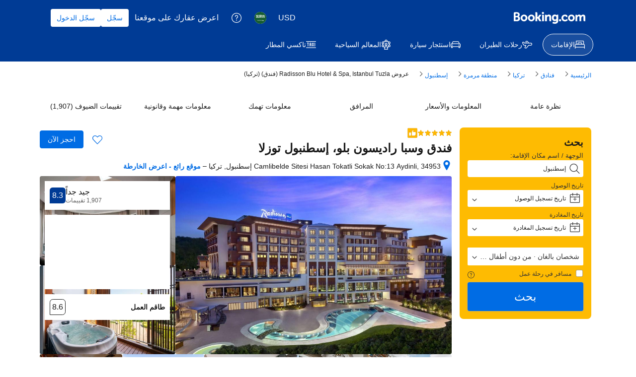

--- FILE ---
content_type: text/html; charset=UTF-8
request_url: https://www.booking.com/hotel/tr/radisson-blu-amp-spa-istanbul-tuzla.ar.html?aid=2327249
body_size: 1812
content:
<!DOCTYPE html>
<html lang="en">
<head>
    <meta charset="utf-8">
    <meta name="viewport" content="width=device-width, initial-scale=1">
    <title></title>
    <style>
        body {
            font-family: "Arial";
        }
    </style>
    <script type="text/javascript">
    window.awsWafCookieDomainList = ['booking.com'];
    window.gokuProps = {
"key":"AQIDAHjcYu/GjX+QlghicBgQ/7bFaQZ+m5FKCMDnO+vTbNg96AEjXDd5GG2UH21aRSEdOOwEAAAAfjB8BgkqhkiG9w0BBwagbzBtAgEAMGgGCSqGSIb3DQEHATAeBglghkgBZQMEAS4wEQQMJRvj6KHN1SZDyy/bAgEQgDuB43sNIUY3n1BtkX7MJggT1sT3DunwpTm7Vis+NY8Ug+2LuSOB5YQEK8OE4REU0M09ckOEhHSpn/2kHw==",
          "iv":"D5497gCqQAAABetP",
          "context":"ZhB2KCxJEgJoLeX4aB7OyaMayc1c5ZdCiWwjg89T1KM8jxypvY858NMugw7/[base64]"
};
    </script>
    <script src="https://d8c14d4960ca.337f8b16.us-east-2.token.awswaf.com/d8c14d4960ca/a18a4859af9c/f81f84a03d17/challenge.js"></script>
</head>
<body>
    <div id="challenge-container"></div>
    <script type="text/javascript">
        AwsWafIntegration.saveReferrer();
        AwsWafIntegration.checkForceRefresh().then((forceRefresh) => {
            if (forceRefresh) {
                AwsWafIntegration.forceRefreshToken().then(() => {
                    window.location.reload(true);
                });
            } else {
                AwsWafIntegration.getToken().then(() => {
                    window.location.reload(true);
                });
            }
        });
    </script>
    <noscript>
        <h1>JavaScript is disabled</h1>
        In order to continue, we need to verify that you're not a robot.
        This requires JavaScript. Enable JavaScript and then reload the page.
    </noscript>
</body>
</html>

--- FILE ---
content_type: text/css
request_url: https://cf.bstatic.com/static/css/xp-isolated-sb_cloudfront_sd.iq_rtl/a9a0ecd7e188b19265f8483ee7663fb05485ffab.css
body_size: 3763
content:
.sb-searchbox--xp .c2-wrapper{background:var(--bui_color_white);display:block;width:100%;border-radius:var(--bui_border_radius_200)}.sb-searchbox--xp .xp__fieldset .c2-calendar{border:0;border-radius:var(--bui_border_radius_200);-webkit-box-shadow:0 2px 16px rgba(0,0,0,0.15);box-shadow:0 2px 16px rgba(0,0,0,0.15);padding:0;margin:0 0 16px;-webkit-box-sizing:border-box;-moz-box-sizing:border-box;box-sizing:border-box;-webkit-user-select:none;-moz-user-select:none;-ms-user-select:none;user-select:none}.sb-searchbox--xp .xp__fieldset .c2-calendar-viewport{padding:0;margin:12px 0 24px}.sb-searchbox--xp .xp__fieldset .c2-month{padding:0 12px}.sb-searchbox--xp .xp__fieldset .c2-month:before,.sb-searchbox--xp .xp__fieldset .c2-month:after{display:none}.sb-searchbox--xp .xp__fieldset .c2-calendar-header{display:none}.sb-searchbox--xp .xp__fieldset .c2-calendar-footer{display:none;background:#ededed;border-top:1px solid #e0e0e0;padding:10px;text-align:left}.sb-searchbox--xp .xp__fieldset .c2-calendar-ok-button{width:100px}.sb-searchbox--xp .xp__fieldset .c2-calendar-close-button{display:none}.sb-searchbox--xp .xp__fieldset .c2-day-s-disabled,.c2-day-s-disabled:hover{text-decoration:none}.sb-searchbox--xp .xp__fieldset .c2-day{font-size:var(--bui_font_emphasized_2_font-size);font-weight:var(--bui_font_emphasized_2_font-weight);line-height:var(--bui_font_emphasized_2_line-height);font-family:var(--bui_font_emphasized_2_font-family);padding:0;border-radius:0}.sb-searchbox--xp .xp__fieldset .c2-day-inner{display:block;height:36px;line-height:36px}.sb-searchbox--xp .xp__fieldset .c2-calendar-header{display:block;background:var(--bui_color_white);padding-bottom:0;border-radius:4px 4px 0 0}.sb-searchbox--xp .xp__fieldset .c2-wrapper-s-has-hijri-calendar .c2-calendar-header{display:block;background:var(--bui_color_white);padding-bottom:0;border-radius:4px 4px 0 0}.sb-searchbox--xp .xp__fieldset .c2-wrapper-s-hijri-enabled .c2-day-inner{height:48px;line-height:24px}.sb-searchbox--xp .xp__fieldset .c2-wrapper-s-has-hijri-calendar .c2-calendar-viewport{margin:8px 0}.sb-searchbox--xp .xp__fieldset .c2-wrapper-s-hijri-enabled .c2-month-inner_hijri-addition{font-size:var(--bui_font_emphasized_2_font-size);font-weight:var(--bui_font_emphasized_2_font-weight);line-height:var(--bui_font_emphasized_2_line-height);font-family:var(--bui_font_emphasized_2_font-family)}.sb-searchbox--xp .xp__fieldset .c2-wrapper-s-hijri-enabled .c2-calendar-footer{display:block;padding-top:0}.sb-searchbox--xp .xp__fieldset .c2-calendar-footer_hijri-addition{display:block}.sb-searchbox--xp .xp__fieldset .c2-wrapper-s-has-hijri-calendar .c2-calendar-footer__inner-wrap{display:none}.sb-searchbox--xp .xp__fieldset .c2-day-s-first-in-range .c2-day-inner_hijri-addition,.sb-searchbox--xp .xp__fieldset .c2-day-s-last-in-range .c2-day-inner_hijri-addition{color:var(--bui_color_white)}.sb-searchbox--xp .xp__fieldset .c2-day.c2-day-s-disabled .c2-day-inner_hijri-addition{color:#bdbdbd}.sb-searchbox--xp .xp__fieldset .c2-day-s-selected{color:var(--bui_color_foreground);background:transparent}.sb-searchbox--xp .xp__fieldset .c2-day,.sb-searchbox--xp .xp__fieldset .c2-day-s-weekend{color:var(--bui_color_foreground)}.sb-searchbox--xp .xp__fieldset .c2-day-s-today{color:var(--bui_color_action_foreground)}.sb-searchbox--xp .xp__fieldset .c2-day-s-first-in-range,.sb-searchbox--xp .xp__fieldset .c2-day-s-last-in-range,.sb-searchbox--xp .xp__fieldset .c2-wrapper-s-brighter-range .c2-day-s-first-in-range,.sb-searchbox--xp .xp__fieldset .c2-wrapper-s-brighter-range .c2-day-s-last-in-range,.sb-searchbox--xp .xp__fieldset .c2-day-s-disabled.c2-day-s-last-in-range,.sb-searchbox--xp .xp__fieldset .c2-day-s-disabled.c2-day-s-last-in-range:hover,.sb-searchbox--xp .xp__fieldset .c2-day-s-disabled.c2-day-s-first-in-range,.sb-searchbox--xp .xp__fieldset .c2-day-s-disabled.c2-day-s-first-in-range:hover,.sb-searchbox--xp .xp__fieldset .c2-day.c2-day-s-hilighted,.sb-searchbox--xp .xp__fieldset .c2-day:hover{background:var(--bui_color_action_background);color:var(--bui_color_white)}.sb-searchbox--xp .xp__fieldset .c2-day:hover .c2-day-inner_hijri-addition{color:var(--bui_color_white)}.sb-searchbox--xp .xp__fieldset .c2-day:hover{border-radius:var(--bui_border_radius_100)}.sb-searchbox--xp .xp__fieldset .c2-day.c2-day-s-first-in-range{border-radius:0 var(--bui_border_radius_100) var(--bui_border_radius_100) 0}.sb-searchbox--xp .xp__fieldset .c2-day.c2-day-s-last-in-range{border-radius:var(--bui_border_radius_100) 0 0 var(--bui_border_radius_100)}.sb-searchbox--xp .xp__fieldset .c2-wrapper-s-has-arrow .c2-calendar:before,.sb-searchbox--xp .xp__fieldset .c2-wrapper-s-has-arrow .c2-calendar:after{display:none}.sb-searchbox--xp .xp__fieldset .c2-wrapper-s-has-arrow .c2-calendar{margin-top:12px;top:100%}.sb-searchbox--xp .xp__fieldset .c2-day.c2-day-s-disabled{color:var(--bui_color_foreground_disabled)}.sb-searchbox--xp .xp__fieldset .c2-day.c2-day-s-disabled:hover{background:0;color:var(--bui_color_foreground_disabled)}.sb-searchbox--xp .xp__fieldset .c2-calendar-header_hijri-toggle{font-size:var(--bui_font_emphasized_2_font-size);font-weight:var(--bui_font_emphasized_2_font-weight);line-height:var(--bui_font_emphasized_2_line-height);font-family:var(--bui_font_emphasized_2_font-family)}.sb-searchbox--xp .xp__fieldset .c2-day-inner_hijri-addition{font-size:var(--bui_font_small_1_font-size);font-weight:var(--bui_font_small_1_font-weight);line-height:var(--bui_font_small_1_line-height);font-family:var(--bui_font_small_1_font-family)}.sb-searchbox--xp .xp__fieldset .c2-day.c2-day-s-disabled:hover .c2-day-inner_hijri-addition{color:var(--bui_color_constructive_foreground)}.sb-searchbox--xp .xp__fieldset .c2-month-header-monthname{font-size:16px;line-height:24px;font-weight:700;color:var(--bui_color_foreground);padding:0 0 24px}.sb-searchbox--xp .xp__fieldset .c2-month-header-dayname{font-size:var(--bui_font_small_1_font-size);font-weight:var(--bui_font_small_1_font-weight);line-height:var(--bui_font_small_1_line-height);font-family:var(--bui_font_small_1_font-family);padding:0;color:var(--bui_color_foreground_alt)}.sb-searchbox--xp .xp__fieldset .c2-button-earlier .c2-button-inner,.sb-searchbox--xp .xp__fieldset .c2-calendar-rtl .c2-button-further .c2-button-inner{background:transparent url(//cf.bstatic.com/static/img/cross_product_index/arrow-left/814380bbeb47a9ce1c36097f97fbaafe02769a58.svg) no-repeat 50% 50%}.sb-searchbox--xp .xp__fieldset .c2-button-further .c2-button-inner,.c2-calendar-rtl .c2-button-earlier .c2-button-inner{background:transparent url(//cf.bstatic.com/static/img/cross_product_index/arrow-right/4a53d98264687b095f98335c3e1428ed7c106a9b.svg) no-repeat 50% 50%}.sb-searchbox--xp .xp__fieldset .c2-button:hover .c2-button-inner{background-position:50% 50%}.sb-searchbox--xp .xp__fieldset .c2-button-s-disabled .c2-button-inner,.sb-searchbox--xp .xp__fieldset .c2-button-s-disabled:hover .c2-button-inner{background-position:50% 50%;opacity:.4}@media(max-width:900px){.c2-wrapper-s-checkout .c2-calendar{left:0;right:auto!important}}.sb-searchbox--xp .xp__dates{padding:0 4px}.sb-searchbox--xp .xp__fieldset .sb-date-field{white-space:nowrap;width:100%}.sb-searchbox--xp .xp__dates__checkin .sb-date-field__field{border-radius:0 var(--bui_border_radius_100) var(--bui_border_radius_100) 0}.sb-searchbox--xp .xp__dates__checkout .sb-date-field__field{border-radius:var(--bui_border_radius_100) 0 0 var(--bui_border_radius_100)}.sb-searchbox--xp .xp__dates__checkin .sb-searchbox__input{padding:0 16px}.sb-searchbox--xp .xp__dates__checkout .sb-searchbox__input{padding:0 16px 0 24px}.sb-searchbox--xp .xp__fieldset .sb-date-field__controls{background:var(--bui_color_white);display:table-cell;vertical-align:middle}.sb-searchbox--xp .xp__fieldset .sb-date-field__display{position:absolute;top:50%;right:16px;left:40px;line-height:inherit;padding:0;margin:0;-webkit-transform:translateY(-50%);-ms-transform:translateY(-50%);transform:translateY(-50%)}.sb-searchbox--xp .xp__fieldset .-focus .sb-date-field__display{background:var(--bui_color_background_alt)}.sb-searchbox--xp .xp__dates{position:relative}.sb-searchbox--xp .xp__dates__checkin{position:relative}.sb-searchbox--xp .xp__dates__checkin:after{content:'';position:absolute;height:1.5px;background:#bdbdbd;width:10px;right:100%;margin-right:-5px;top:50%;z-index:2}.xp__dates__checkin .sb-date-field__display{right:auto;left:16px}.xp__dates__checkout .sb-date-field__display{left:auto;right:16px}.sb-searchbox--xp .xp__fieldset .sb-date-field__icon-btn{opacity:0;height:100%;width:100%;top:0;right:0;margin:0;z-index:1;cursor:pointer}.sb-searchbox--xp .xp__fieldset .sb-dates{width:100%}.sb-searchbox--xp .xp__fieldset .sb-dates__grid{margin:0}.sb-searchbox--xp .xp__fieldset .sb-dates__col{padding:0}.sb-searchbox--xp .xp__fieldset .sb-date-field__chevron{display:none}.sb-searchbox--xp .xp__dates__checkin .sb-date-field__field{background-image:url(//cf.bstatic.com/static/img/cross_product_index/calendar/dd1af0dfe8835b14799d07702a4cd70159c649d5.svg);background-repeat:no-repeat;background-position:calc(100% - 16px) center;padding-right:50px}.sb-searchbox--xp .xp__fieldset .sb-date-field__display{position:static!important;-webkit-transform:none!important;-ms-transform:none!important;transform:none!important}.sb-searchbox--xp.sb-searchbox--painted .sb-date-field__field{display:-webkit-box;display:-webkit-flex;display:-ms-flexbox;display:flex;-webkit-box-align:center;-webkit-align-items:center;-ms-flex-align:center;align-items:center}.sb-searchbox--xp .xp__fieldset .sb-date-field__controls{position:absolute}.noJS .sb-searchbox--xp .sb-date-field__controls,.sb-searchbox--xp .sb-date-field__field.-editing .sb-date-field__controls{position:relative}.noJS .sb-searchbox--xp .sb-date-field__icon-btn{display:none}@media(max-width:900px){.sb-searchbox--xp .xp__dates{padding:0}.sb-searchbox--xp .xp__dates-inner{display:table}.sb-searchbox--xp .xp__dates-inner .sb-searchbox__input:hover,.sb-searchbox--xp .xp__fieldset .xp__dates[data-calendar-shown] .b-datepicker.-focus .sb-searchbox__input{-webkit-box-shadow:0 0 0 1px #d59c00 inset;box-shadow:0 0 0 1px #d59c00 inset}.sb-searchbox--xp .xp__dates__checkin:after{content:initial;display:none}.sb-searchbox--xp .xp__dates .sb-date-field__field{border-radius:2px}.sb-searchbox--xp .xp__dates__checkin .sb-date-field__field,.sb-searchbox--xp .xp__dates__checkout .sb-date-field__field{background-image:url(//cf.bstatic.com/static/img/cross_product_index/checkin/889ca91d7384ce9a16e983982c5ce65382b89dd1.svg);background-repeat:no-repeat;background-position:calc(100% - 16px) center;padding-right:50px}.sb-searchbox--xp .xp__dates__checkout .sb-date-field__field{background-image:url(//cf.bstatic.com/static/img/cross_product_index/checkout/f6a51682b06f6ac87c18b8e7621014c885eae7d0.svg)}}@media(min-width:901px){.sb-searchbox--xp .xp__fieldset .xp__dates:hover:before,.sb-searchbox--xp .xp__fieldset .xp__dates[data-calendar-shown]:before{border-radius:var(--bui_border_radius_100);content:" ";position:absolute;top:0;right:4px;width:-webkit-calc(100% - 8px);width:calc(100% - 8px);height:100%;display:block;z-index:1;-webkit-box-shadow:0 0 0 1px #d59c00 inset;box-shadow:0 0 0 1px #d59c00 inset}.sb-searchbox--xp .xp__fieldset.-no-destination .xp__dates{padding-right:0}.sb-searchbox--xp .xp__fieldset.-no-destination .xp__dates-inner{background:var(--bui_color_white);border-radius:var(--bui_border_radius_200)}.sb-searchbox--xp .xp__fieldset.-no-destination .xp__date-time:last-child{width:100%}.sb-searchbox--xp .xp__fieldset.-no-destination .xp__date-time .xp__group{display:block;width:100%}.sb-searchbox--xp .xp__fieldset.-no-destination .xp__dates:hover:before,.sb-searchbox--xp .xp__fieldset.-no-destination .xp__dates[data-calendar-shown]:before{right:0;width:-webkit-calc(100% - 4px);width:calc(100% - 4px)}.sb-searchbox--xp.-minified .xp__fieldset .xp__dates:hover:before,.sb-searchbox--xp.-minified .xp__fieldset .xp__dates[data-calendar-shown]:before{right:0;width:-webkit-calc(100% - 2px);width:calc(100% - 2px)}.sb-searchbox.-minified .xp__dates__checkin .sb-searchbox__input{padding-left:8px}.sb-searchbox.-minified .xp__dates__checkout .sb-searchbox__input{padding-right:8px}}.sb-searchbox--xp .xp__guests{border:0;position:relative;white-space:nowrap;outline:0}.sb-searchbox--xp .xp__guests__inputs{position:absolute;top:100%;left:0;margin-top:12px;background:var(--bui_color_white);padding:24px 24px 8px;min-width:308px;border-radius:4px;-webkit-box-shadow:0 2px 16px rgba(0,0,0,0.15);box-shadow:0 2px 16px rgba(0,0,0,0.15);z-index:999;width:370px}.sb-searchbox--xp .xp__guests__inputs select{border:1px solid #0071c2;color:#333;margin-right:auto;padding:8px 8px 8px 24px;border-radius:2px;background:var(--bui_color_white) url(//cf.bstatic.com/static/img/cross_product_index/toggle/fb6f63d62231f9fe552d79b5448620b2e63c726e.svg) no-repeat;background-position:left 8px top 50%;min-width:48px}.sb-searchbox--xp .sb-group__field{display:table;margin:0 0 16px;-webkit-box-align:center;-webkit-align-items:center;-ms-flex-align:center;align-items:center;width:100%}.sb-searchbox--xp .sb-group__field-rooms{display:none}.sb-searchbox--xp .accommodation .sb-group__field-rooms{display:table}.sb-searchbox--xp .sb-group__children__field{display:block;margin:24px -16px 16px 0}.sb-searchbox--xp .sb-group__children__field select{margin:16px 16px 0 0}.sb-searchbox--xp .sb-group__children__field{white-space:normal}.sb-searchbox--xp .sb-group__children__field .sb-searchbox__label.-small{padding-top:5px;border:0}.sb-searchbox--xp .sb-group__children__field .sb-searchbox__label.-small{font-size:var(--bui_font_emphasized_2_font-size);font-weight:var(--bui_font_emphasized_2_font-weight);line-height:var(--bui_font_emphasized_2_line-height);font-family:var(--bui_font_emphasized_2_font-family);display:block;padding-top:16px;margin:0 16px 0 0;border-top:1px solid #e6e6e6;width:auto}.sb-searchbox--xp #xp__guests__toggle{background-image:url(//cf.bstatic.com/static/img/cross_product_index/toggle/fb6f63d62231f9fe552d79b5448620b2e63c726e.svg),url(//cf.bstatic.com/static/img/cross_product_index/guest-dark/74a68d52bf7ac18ba572cf1fccc62d0b61d8f311.svg);background-position:top 50% left 16px,top 50% right 16px;background-repeat:no-repeat;background-color:var(--bui_color_white);padding-left:40px;padding-right:46px;cursor:pointer;border-radius:var(--bui_border_radius_100)}.sb-searchbox--xp #xp__guests__toggle:hover,#xp__guests__toggle[data-group-toggle-shown]{-webkit-box-shadow:0 0 0 1px #d59c00 inset;box-shadow:0 0 0 1px #d59c00 inset}.sb-searchbox--xp #xp__guests__toggle .xp__guests__count{display:table-cell;vertical-align:middle}.sb-searchbox--xp .xp__guests .fe_banner.fe_banner__red{margin-top:-8px;width:220px}.sb-searchbox--xp #xp__guests__input{position:absolute;right:-999em}.sb-searchbox--xp button.sb-group__stepper-button-disabled{background-color:#fff!important;color:#b3b3b3!important;cursor:not-allowed;border-color:#b3b3b3}.sb-searchbox--xp .sb-group__stepper-a11y .bui-u-sr-only{display:none}.sb-searchbox--xp .sb-group__stepper-a11y .bui-button:focus ~ .bui-u-sr-only{display:block}.noJS .sb-searchbox--xp .xp__guests__inputs{position:absolute;right:-999em;left:auto}.noJS .sb-searchbox--xp #xp__guests__input:checked+.xp__guests__inputs{right:auto;left:0}.sb-searchbox--xp.-minified .xp__guests__inputs select{appearance:none;-moz-appearance:none;-webkit-appearance:none;width:-webkit-calc(50% - 16px);width:calc(50% - 16px);float:right}.sb-searchbox--xp .xp__fieldset{color:#333;border:0;display:table;background-color:#febb02;padding:4px;border-radius:var(--bui_border_radius_100);margin:24px 0 16px;position:relative;width:100%;-webkit-box-sizing:border-box;-moz-box-sizing:border-box;box-sizing:border-box}.sb-searchbox--xp .xp__fieldset *,.sb-searchbox--xp .xp__fieldset *:before,.sb-searchbox--xp .xp__fieldset *:after{-webkit-box-sizing:border-box;-moz-box-sizing:border-box;box-sizing:border-box}.sb-searchbox--xp .xp__input-group,.sb-searchbox--xp .xp__group{display:table-cell;vertical-align:middle;width:1px}.sb-searchbox--xp .xp__dates-inner{width:100%}.sb-searchbox--xp #ss,.sb-searchbox--xp .xp__input,.sb-searchbox--xp .sb-searchbox__input{font-size:var(--bui_font_emphasized_2_font-size);font-weight:var(--bui_font_emphasized_2_font-weight);line-height:var(--bui_font_emphasized_2_line-height);font-family:var(--bui_font_emphasized_2_font-family);background:var(--bui_color_white);color:#333;height:52px;border:0;border-radius:var(--bui_border_radius_100);display:table;padding:0 16px;width:100%;-webkit-box-sizing:border-box;-moz-box-sizing:border-box;box-sizing:border-box}.sb-searchbox--xp #ss,.sb-searchbox--xp .xp__input,.sb-searchbox--xp .-with-clear .sb-searchbox__input{padding:0 35px}.sb-searchbox--xp #ss,.sb-searchbox--xp #ss_origin{display:block;background-repeat:no-repeat;background-size:20px;background-position:calc(100% - 16px) center}.sb-searchbox--xp .accommodation #ss{background-image:url(//cf.bstatic.com/static/img/cross_product_index/accommodation-dark/6912548c54c0f3172581c31a4a24a371396dc67f.svg);padding-right:50px}.sb-searchbox--xp .accommodation .xp__search label:not(.sb-destination-label-sr){margin-right:50px!important;padding-right:0!important}.sb-searchbox--xp .xp__button{display:table-cell;width:1px;position:relative;padding-right:4px}.sb-searchbox--xp .xp__button .sb-searchbox-submit-col.-submit-button{display:table;width:100%}.sb-searchbox--xp .xp__button .sb-searchbox__button{font-size:var(--bui_font_featured_3_font-size);font-weight:var(--bui_font_featured_3_font-weight);line-height:var(--bui_font_featured_3_line-height);font-family:var(--bui_font_featured_3_font-family);border:0;border-radius:var(--bui_border_radius_100);color:var(--bui_color_white);height:52px;min-width:100%!important;margin:0;white-space:nowrap;padding:5px 32px}.sb-searchbox--xp .xp__button .sb-searchbox__button:hover{background:var(--bui_color_cta_highlighted)}.sb-searchbox--xp #checkin,.sb-searchbox--xp #checkout{position:absolute;right:0;z-index:-1;height:100%;top:0}.sb-searchbox--xp .sb-searchbox__label.-small{font-size:var(--bui_font_emphasized_2_font-size);font-weight:var(--bui_font_emphasized_2_font-weight);line-height:var(--bui_font_emphasized_2_line-height);font-family:var(--bui_font_emphasized_2_font-family);display:table-cell;width:100%}.sb-searchbox--xp.sb-searchbox--painted{font-size:var(--bui_font_body_2_font-size);font-weight:var(--bui_font_body_2_font-weight);line-height:var(--bui_font_body_2_line-height);font-family:var(--bui_font_body_2_font-family);background:0;border-radius:0;border:0;padding:0}.sb-searchbox--xp.sb-searchbox--painted .sb-searchbox__input{width:100%}.sb-searchbox--xp #destination__error,.sb-searchbox--xp .fe_banner.fe_banner__red,.sb-searchbox--xp .sb-searchbox__error{position:absolute;top:100%;width:308px;background:#a30000;color:var(--bui_color_white);padding:4px 8px;margin-bottom:-12px;border-radius:var(--bui_border_radius_100);margin-right:8px;z-index:1;font-size:12px;line-height:18px;margin-top:-12px;white-space:normal}.sb-searchbox--xp .xp__fieldset .fe_banner.fe_banner__red a,.sb-searchbox--xp .xp__fieldset .fe_banner.fe_banner__red a:hover{color:var(--bui_color_white)}.sb-searchbox--xp .xp__fieldset .fe_banner__red .fe_banner__message{color:var(--bui_color_white)}.sb-searchbox--xp div[data-component="search/dates/dates-errors"]{display:table-caption}.sb-searchbox--xp .sb-searchbox__error:before,.sb-searchbox--xp .fe_banner.fe_banner__red:before{content:'';width:0;height:0;border-right:5px solid transparent;border-left:5px solid transparent;border-bottom:5px solid #a30000;position:absolute;bottom:100%}.sb-searchbox--xp .sb-booker-type-checkbox{position:relative}.sb-searchbox--xp .sb-booker-type-checkbox .jq_tooltip{display:none!important}.sb-searchbox--xp .sb-booker-type-checkbox input{margin-left:4px;display:inline-block;vertical-align:middle}.sb-searchbox--xp .xp__guests__inputs{width:370px}.sb-searchbox--xp.-minified .xp__fieldset{margin:4px 0 18px;padding:2px;-webkit-box-shadow:none;box-shadow:none}.sb-searchbox--xp.-minified .sb-searchbox__input,.sb-searchbox--xp.-minified .xp__input,.sb-searchbox--xp.-minified .xp__button .sb-searchbox__button{height:36px}.sb-searchbox--xp.-minified .xp__dates__checkin .sb-date-picker_icon-svg,.sb-searchbox--xp.-minified .xp__dates__checkout .sb-date-picker_icon-svg{top:8px}.sb-searchbox--xp.-minified .xp__dates{padding-left:2px;padding-right:2px}.sb-searchbox--xp.-minified .xp__button{padding-right:2px}.sb-searchbox--xp.-minified .xp__button .sb-searchbox__button,.sb-searchbox--xp.-minified .xp__button .sb-searchbox__button .b-button__text{font-size:14px!important;line-height:20px;font-weight:500}.sb-searchbox--xp.-minified .fe_banner.fe_banner__red{margin-top:-4px}.sb-searchbox--xp .xp__fieldset.-no-destination .xp__dates{padding-right:0}.sb-searchbox--xp.-minified .xp__button .sb-searchbox__button .bk-icon{margin:-2px 0 0 4px}@media(max-width:900px){.sb-searchbox--xp #ss,.sb-searchbox--xp .c2-wrapper{border:0;width:100%}.sb-searchbox--xp .xp__input-group{margin-bottom:4px;border:0}.sb-searchbox--xp .xp__dates{margin-bottom:0}.sb-searchbox--xp .xp__button{display:block;padding:0;width:100%}.sb-searchbox--xp .xp__search{position:relative;width:100%}.sb-searchbox--xp .xp__guests{width:100%}.sb-searchbox--xp .xp__checkin{margin-left:2px}.sb-searchbox--xp .xp__checkout{margin-right:2px}.sb-searchbox--xp .xp__checkin,.sb-searchbox--xp .xp__checkout{width:-webkit-calc(50% - 2px);width:calc(50% - 2px)}.sb-searchbox--xp .c2-wrapper-s-checkout+.c2-calendar{right:auto!important;left:0}.sb-searchbox--xp .xp__button .sb-searchbox-submit-col{display:block!important;float:none!important;width:100%!important;max-width:100%!important}.sb-searchbox--xp .xp__fieldset{display:block}.sb-searchbox--xp .xp__group,.sb-searchbox--xp .xp__input-group{display:inline-block;width:100%}.sb-searchbox--xp .xp__times{display:table-cell}.sb-searchbox--xp .xp__dates .xp__date-time{float:right;width:-webkit-calc(50% - 2px);width:calc(50% - 2px)}.sb-searchbox--xp #ss,.sb-searchbox--xp #ss_origin,.sb-searchbox--xp .c2-wrapper,.sb-searchbox--xp .xp__input,.sb-searchbox--xp .sb-searchbox__input{border:0!important;border-radius:var(--bui_border_radius_100)}.sb-searchbox--xp #xp__guests__toggle{border-radius:var(--bui_border_radius_100) var(--bui_border_radius_100) 0 0}.sb-searchbox--xp .xp__guests__inputs{position:static;margin:0;width:auto;border-radius:0 0 var(--bui_border_radius_100) var(--bui_border_radius_100);border-top:1px solid #e6e6e6;padding:16px 16px 0;-webkit-box-shadow:none;box-shadow:none}.sb-searchbox--xp .xp__guests .xp__input{border-radius:0}.sb-searchbox--xp .xp__guests{border-radius:var(--bui_border_radius_100);overflow:hidden;width:100%}.noJS .sb-searchbox--xp #xp__guests__input:checked+.xp__guests__inputs{position:static}.sb-searchbox--xp .accommodation .xp__date-time+.xp__date-time{margin-right:4px}.sb-searchbox--xp #destination__error,.sb-searchbox--xp .fe_banner.fe_banner__red,.sb-searchbox--xp .sb-searchbox__error,.sb-searchbox--xp .xp__guests .fe_banner.fe_banner__red{position:static;margin:0 0 4px;width:100%}.sb-searchbox--xp #destination__error.-visible{display:table-caption}.sb-searchbox--xp .sb-searchbox__error:before,.sb-searchbox--xp .fe_banner.fe_banner__red:before{display:none}.sb-searchbox--xp div[data-component="search/dates/dates-errors"],.sb-searchbox--xp .xp__search>div:not(.search-suggestion){display:table;width:100%}.sb-searchbox--xp.-minified .xp__dates .xp__date-time{width:-webkit-calc(50% - 1px);width:calc(50% - 1px)}.sb-searchbox--xp.-minified .accommodation .xp__date-time+.xp__date-time{margin-right:2px}.sb-searchbox--xp.-minified .xp__input-group{margin-bottom:2px}.sb-searchbox--xp.-minified .xp__button{padding-right:0}}@media(min-width:901px){.sb-searchbox--xp .xp__fieldset.-no-destination .xp__dates{width:35%}.sb-searchbox--xp .xp__fieldset.-no-destination .xp__guests{width:40%}.sb-searchbox--xp.-minified{max-width:840px}}

--- FILE ---
content_type: text/javascript
request_url: https://cf.bstatic.com/psb/capla/static/js/81da5f32.f74ebee3.chunk.js
body_size: 98606
content:
/*! For license information please see 81da5f32.f74ebee3.chunk.js.LICENSE.txt */
(self["b-web-shell-components__LOADABLE_LOADED_CHUNKS__"]=self["b-web-shell-components__LOADABLE_LOADED_CHUNKS__"]||[]).push([["81da5f32"],{d0989236:(e,t,n)=>{"use strict";n.d(t,{B:()=>o});var r=n("43a4d203"),i=n("dc6d28ff");function o(){const e=(0,i.getRequestContext)();return{get acceptHeader(){return e.getAcceptHeader()},get actionName(){return e.getActionName()},get affiliate(){return e.getAffiliate()},get basePageUrl(){return e.getBasePageUrl()},get body(){return e.getBody()},get bPlatformEnvironment(){return e.getBPlatformEnvironment()},get CDNOrigin(){return e.getCDNOrigin()},get CSPNonce(){return e.getCSPNonce()},get CSRFToken(){return e.getCSRFToken()},get currency(){return e.getCurrency()},get encryptedCommonOauthState(){return e.getEncryptedCommonOauthState()},get ETSerializedState(){return e.getETSerializedState()},get isInternalIp(){return e.isInternalIp()},get isInternalUser(){return e.isInternalUser()},get isLanding(){return e.isLanding()},get isNormalRequest(){return e.isNormalRequest()},get isRobotRequest(){return e.isRobotRequest()},get language(){return e.getLanguage()},get pageviewId(){return e.getPageviewId()},get partnerIdentity(){return e.getPartnerIdentity()},get publicPath(){return e.getPublicPath()},get sessions(){return e.getSessions()},get siteId(){return e.getSiteId()},get siteType(){return e.getSiteType()},get staffIdentity(){return e.getStaffIdentity()},get userAgent(){return e.getUserAgent()},get userIdentity(){return e.getUserIdentity()},get visitorCountry(){return e.getVisitorCountry()},get visitorCountryRegion(){return e.getVisitorCountryRegion()},get visitorIP(){return e.getVisitorIP()},get visitorUfi(){return e.getVisitorUfi()},get isCnDomain(){var t;return null===e||void 0===e||null===(t=e.getBasePageUrl())||void 0===t||null===(t=t.host)||void 0===t?void 0:t.endsWith("booking.cn")},get unpackedGuestAccessToken(){return e.getUnpackedGuestAccessToken()},get isLoggedIn(){var t;const n=null===(t=e.getUnpackedGuestAccessToken())||void 0===t?void 0:t.authenticatorAssuranceLevel;return!!n&&n>=r.AuthenticatorAssuranceLevel.AAL1}}}},cf8fa355:(e,t,n)=>{"use strict";n.d(t,{Kq:()=>r.Kq});var r=n("172e758c")},af1e2b38:(e,t,n)=>{"use strict";n.d(t,{NM:()=>r.N,Z6:()=>a});var r=n("78887e18"),i=n("dc6d28ff");const o=()=>(0,i.getRequestContext)().getSiteType()??r.N.WWW,a=()=>{const e=o();return{isWWW:e===r.N.WWW,isMDOT:e===r.N.MDOT,isTDOT:e===r.N.TDOT}}},"34d74ee3":(e,t,n)=>{"use strict";n.d(t,{c:()=>r});const r={ACCOMMODATIONS:"accommodations",AIRPORT_TAXIS:"airport_taxis",ATTRACTIONS:"attractions",CARS:"cars",FLIGHTS:"flights",PACKAGES:"packages",BUSINESS_TRIP:"business_trip"}},"172e758c":(e,t,n)=>{"use strict";n.d(t,{Kq:()=>i,uJ:()=>o});n("ead71eb0");var r=n("dc6d28ff");function i(){var e;const t=(0,r.getRequestContext)(),n=null===(e=t.getBasePageUrl())||void 0===e?void 0:e.hostname,i=t.getAffiliate();return n&&/booking\.cn$/.test(n)||1662037===(null===i||void 0===i?void 0:i.id)}function o(){var e;if(!i())return!1;const t=null===(e=(0,r.getRequestContext)().getUserAgent())||void 0===e?void 0:e.userAgent;return Boolean(t&&t.toLowerCase().includes("bookingharmonyos"))}},"585950c4":(e,t,n)=>{"use strict";n.d(t,{Z:()=>g});var r=n("ead71eb0"),i=n.n(r),o=n("dc6d28ff"),a=n("41c6c66e"),s=n("2cdc6d6e"),l=n("b8b46951"),c=n("ebb05c4c"),u=n("8086f2c6"),d=n("2c3f5609");const f="b77e0a083b",p="e07ede5097",g=e=>{var t;const n=(0,o.getRequestContext)(),r="us"===n.getVisitorCountry(),{data:g,error:h}=(0,s.D)(n,"accommodations",e.useSuspense),m=(0,c.vX)((null===g||void 0===g?void 0:g.productShell.links)??[]),v=(0,d.I)(m);if(!g&&!h)return i().createElement("div",{"data-testid":"branded-footer"});const b=null===g||void 0===g||null===(t=g.productShell)||void 0===t?void 0:t.links,y=b?void 0:new Error("Empty answer from Shell API"),_=h??y;if(_&&(0,a.reportError)(_),!b)return i().createElement("div",{"data-testid":"branded-footer"});const C=[{text:m.terms_and_conditions.label,href:m.terms_and_conditions.url},{text:m.privacy.label,href:m.privacy.url},{text:m.how_we_work.label,href:m.how_we_work.url},{text:m.about.label,href:m.about.url}];var x;(m.content_guidelines&&C.push({text:m.content_guidelines.label,href:m.content_guidelines.url}),r&&m.do_not_sell_my_info&&C.push({text:m.do_not_sell_my_info.label,href:m.do_not_sell_my_info.url}),null!==v.dsaValue&&C.push({text:m.pipl_personalization.label,href:"#",onClick:e=>{e.preventDefault(),v.showDSA()}}),m.manage_privacy_settings)&&C.push({text:null===(x=m.manage_privacy_settings)||void 0===x?void 0:x.label,href:"#",onClick:l.br});return i().createElement(i().Fragment,null,null!==v.dsaValue&&i().createElement(u.Z,{isShowModal:v.isShowDSA,hideModal:v.hideDSA,initValue:v.dsaValue}),i().createElement("footer",{"data-testid":"branded-footer",className:f},C.map((e=>i().createElement("a",{key:e.text,href:e.href,onClick:e.onClick,className:p},e.text)))))}},"8086f2c6":(e,t,n)=>{"use strict";n.d(t,{Z:()=>f,d:()=>d});var r=n("ead71eb0"),i=n.n(r),o=n("d0989236"),a=n("6222292b"),s=n("f5e79353"),l=n("239beb17"),c=n("c44dcb0c"),u=n("6ab2e2c6");let d=function(e){return e.ENABLED="0",e.DISABLED="1",e}({});const f=e=>{const t=(0,c.useI18n)(),{visitorCountry:n,visitorCountryRegion:f,isCnDomain:p}=(0,o.B)(),[g,h]=(0,r.useState)(e.initValue),[m,v]=(0,r.useState)(!1);let b=t.trans((0,c.t)("iam_personalised_recommendations_toggle_title_logged_out")),y=t.trans((0,c.t)("iam_personalised_recommendations_description_logged_out")),_=t.trans((0,c.t)("iam_personalised_recommendations_toggle")),C=t.trans((0,c.t)("iam_personalised_recommendations_toggle"));"cn"===n&&(b=null,y=t.trans((0,c.t)("personalization_settings_screen_description")),_=t.trans((0,c.t)("personalization_settings_menu_value_on")),C=t.trans((0,c.t)("personalization_settings_menu_value_off")));const x=g===d.ENABLED?_:C,S=(0,r.useCallback)((async e=>{let{value:t}=e;const r=t?d.ENABLED:d.DISABLED;v(!0),await(0,s.ZP)(`/consent/personalization?value=${r}`,{method:"PUT"}).then((()=>{(0,l.isFeatureRunning)(l.feature`YTBaTYfICXBYGfJGJET`)&&new u.C({consentType:"DSA",pcmSettings:{location:{country:n||"",region:f},isCnDomain:p}}).sendConsent({consentValues:{personalisation:t},consentDetails:{personalisation:x},collectionPoint:"web-footer"})})).then((()=>{h(r)})).finally((()=>{v(!1)}))}),[n,f,p,x]),w=i().createElement(a.Container,{fullWidth:!0,mixin:{paddingBlockStart:4,paddingBlockEnd:4}},i().createElement(a.InputSwitch,{name:"personalisation",label:x,value:g===d.ENABLED,onChange:S,disabled:m}));return i().createElement(a.SheetContainer,{closeAriaLabel:t.trans((0,c.t)("close")),position:"center",onCloseTrigger:e.hideModal,active:e.isShowModal,keepMounted:!0,title:b,footer:w},i().createElement(a.Text,{variant:"body_1"},y))}},"2c3f5609":(e,t,n)=>{"use strict";n.d(t,{I:()=>o});var r=n("ead71eb0"),i=n("8086f2c6");const o=e=>{const t=(e=>{var t;const n=e.pipl_personalization;if(!n)return null;const r=null===(t=n.attributes)||void 0===t?void 0:t.state;return r?r===i.d.ENABLED?i.d.ENABLED:i.d.DISABLED:null})(e),[n,o]=(0,r.useState)(!1);return{dsaValue:t,isShowDSA:n,hideDSA:(0,r.useCallback)((()=>{o(!1)}),[o]),showDSA:(0,r.useCallback)((()=>{o(!0)}),[o])}}},b4ca21a4:(e,t,n)=>{"use strict";n.d(t,{S:()=>c});var r=n("00d29d3a"),i=n("ead71eb0"),o=n.n(i),a=n("dc6d28ff"),s=n("41c6c66e"),l=n("be89e044");class c extends i.Component{constructor(){super(...arguments),(0,r.Z)(this,"state",{hasError:!1,errorMessage:null})}static getDerivedStateFromError(e){return{hasError:!0,errorMessage:e?String(e):"Unknown error"}}componentDidCatch(e){(0,s.reportError)(e,"b-web-shell-components")}render(){if(this.state.hasError){const{fallbackComponent:e,currentProduct:t}=this.props,n=(0,a.getRequestContext)();return o().createElement(o().Fragment,null,o().createElement(e,{currentProduct:t}),(0,l.Vo)(n)&&this.state.errorMessage&&o().createElement("pre",null,this.state.errorMessage))}return this.props.children}}},"5696b9ab":(e,t,n)=>{"use strict";n.d(t,{Z:()=>Be});var r=n("ead71eb0"),i=n.n(r),o=n("9a67ad93"),a=n("dc6d28ff"),s=n("28dbd132"),l=n("41c6c66e"),c=n("c44dcb0c"),u=n("34d74ee3");const d=["ua","ps","eg","sy","td","gg","iq","ng","ru","lk","sg","ro","td","bd","np","ao","zm","ir","cg","kh","pk","az","la","sd","kz","dz","cn","my"],f=(e,t)=>{const n=e.getBasePageUrl();return null!==n&&void 0!==n&&n.searchParams.has(t)?n.searchParams.get(t):null};function p(){const e=(0,a.getRequestContext)(),t=(()=>{var e;const t=(null===(e=(0,a.getRequestContext)().getUserAgent())||void 0===e?void 0:e.userAgent)||"";let n="unknown";return/android/i.test(t)?n="Android":/iPad|iPhone|iPod/.test(t)&&(n="iOS"),n})();return{get isBookingsOwned(){var t;return Boolean(null===(t=e.getAffiliate())||void 0===t?void 0:t.isBookingOwned)},get channelId(){var t;return(null===(t=e.getAffiliate())||void 0===t?void 0:t.partnerChannelId)??null},get affiliateId(){var t;return(null===(t=e.getAffiliate())||void 0===t||null===(t=t.id)||void 0===t?void 0:t.toString())??null},checkAffiliateId(t){var n;return(null===(n=e.getAffiliate())||void 0===n||null===(n=n.id)||void 0===n?void 0:n.toString())===t},get source(){return f(e,"source")},isSource(t){return f(e,"source")===t},get country(){return e.getVisitorCountry()},get isAndroid(){return"Android"===t},get isIos(){return"iOS"===t},get isMdot(){return"MDOT"===e.getSiteType()},get isTdot(){return"TDOT"===e.getSiteType()},get isWWW(){return"WWW"===e.getSiteType()},get isBlacklisted(){return!!(t=e.getVisitorCountry())&&d.includes(t);var t},get requestContext(){return e},get vertical(){const t=e.getBasePageUrl().pathname.split("/");if(t.length>1)switch(t[1]){case"cars":return u.c.CARS;case"flights":return u.c.FLIGHTS;case"attractions":return u.c.ATTRACTIONS;case"taxi":return u.c.AIRPORT_TAXIS;default:return u.c.ACCOMMODATIONS}return u.c.ACCOMMODATIONS},get os(){return t}}}const g=e=>{const{isAndroid:t,isIos:n,isBookingsOwned:r,channelId:i}=p(),o=[4,10,14,15,16,19,23,25].includes(i??-1),a=!r;(0,s.trackExperimentStage)(e,2),n&&(0,s.trackExperimentStage)(e,3),t&&(0,s.trackExperimentStage)(e,4),o&&(0,s.trackExperimentStage)(e,5),a&&(0,s.trackExperimentStage)(e,6),o||a||(0,s.trackExperimentStage)(e,7)},h=e=>{if(e.shouldDisplay&&(0,s.trackCustomGoal)(e.experiment,3),"undefined"!==typeof document){null!==document.getElementById("track-get-button")&&(0,s.trackCustomGoal)(e.experiment,2)}},m=()=>p().vertical===u.c.ACCOMMODATIONS,v=()=>"index"===((0,a.getRequestContext)().getActionName()||"")&&m(),b=()=>{const e=(0,a.getRequestContext)().getActionName()||"";return!["confirmation","mytrips","myreservations","mybooking","searchresults"].includes(e)&&m()},y=()=>{const e=b()||v();if(!e)return{stageTrackOnView:()=>{},customGoalTrackCTAClick:()=>{},trackShouldDisplay:()=>{},expVariant:0,logPerlVsServiceDisplay:()=>{},isEligible:e,fullon:!1};const t=s.exp`dLYHMRFeRLLCBLREHGWXFZEVFcOOWe`,n=(0,s.trackExperiment)(t);return(0,s.trackExperimentStage)(t,1),{stageTrackOnView:()=>{g(t)},customGoalTrackCTAClick:()=>{(0,s.trackCustomGoal)(t,1)},trackShouldDisplay:e=>{h({experiment:t,expVariant:n,shouldDisplay:e})},expVariant:n,isEligible:e,fullon:v()}};var _=n("cedcabf9");const C=["dragonbot","https://whatis.contentkingapp.com","siteauditbot","bot.html","bot.htm","google-ads","adsbot-google","google-safety","bytespider","spider-feedback@bytedance.com","petalbot","facebot","twitterbot","amazonbot","bingbot","pangubot","bytedance"],x=()=>{var e;const t=(0,a.getRequestContext)(),n=t.isRobotRequest(),r=(null===(e=t.getUserAgent())||void 0===e?void 0:e.userAgent)??"";return n||C.some((e=>r&&r.toLowerCase().includes(e.toLowerCase())))},S={kind:"Document",definitions:[{kind:"OperationDefinition",operation:"query",name:{kind:"Name",value:"PlacementDisplayData"},variableDefinitions:[{kind:"VariableDefinition",variable:{kind:"Variable",name:{kind:"Name",value:"placementDisplayDataInput"}},type:{kind:"NonNullType",type:{kind:"NamedType",name:{kind:"Name",value:"PlacementRequest"}}},directives:[]}],directives:[],selectionSet:{kind:"SelectionSet",selections:[{kind:"Field",name:{kind:"Name",value:"placementDisplayData"},arguments:[{kind:"Argument",name:{kind:"Name",value:"input"},value:{kind:"Variable",name:{kind:"Name",value:"placementDisplayDataInput"}}}],directives:[],selectionSet:{kind:"SelectionSet",selections:[{kind:"Field",name:{kind:"Name",value:"experimemts"},arguments:[],directives:[],selectionSet:{kind:"SelectionSet",selections:[{kind:"Field",name:{kind:"Name",value:"name"},arguments:[],directives:[]},{kind:"Field",name:{kind:"Name",value:"lifecycleEvent"},arguments:[],directives:[]},{kind:"Field",name:{kind:"Name",value:"variant"},arguments:[],directives:[]}]}},{kind:"Field",name:{kind:"Name",value:"gtaUrl"},arguments:[],directives:[]},{kind:"Field",name:{kind:"Name",value:"shouldDisplay"},arguments:[],directives:[]}]}}]}}],loc:{start:0,end:264,source:{body:"\n  query PlacementDisplayData($placementDisplayDataInput: PlacementRequest!) {\n    placementDisplayData(input: $placementDisplayDataInput) {\n      experimemts {\n        name\n        lifecycleEvent\n        variant\n      }\n      gtaUrl\n      shouldDisplay\n    }\n  }\n",name:"GraphQL request",locationOffset:{line:1,column:1}}}};var w=n("8ebac256");const k=()=>{const e=(0,a.getRequestContext)().getBPlatformEnvironment();return"dev"===e||!e};let E=!1;const T=e=>{let{action:t,version:n,...r}=e;(()=>{var e;if("undefined"===typeof window||E)return;const t=(0,a.getRequestContext)();w.Z.init({lang:t.getLanguage(),aid:null===(e=t.getAffiliate())||void 0===e||null===(e=e.id)||void 0===e?void 0:e.toString(),isDev:k()}),E=!0})(),E&&w.Z.sendEvent({action_name:`gta.${t}`,action_version:n,content:r})},O=e=>({name:e.name,message:e.message,graphql_error:e.graphQLErrors.map((e=>e.message))}),I="gta-component-service";n("6d5e6772"),n("d1e54a96");let A=function(e){return e.ANDROID="ANDROID",e.IPAD="IPAD",e.IPHONE="IPHONE",e.UNKNOWN="UNKNOWN",e}({});const j="ios",L="android";function N(){var e;const t=(0,a.getRequestContext)(),n=t.getBasePageUrl().searchParams,r=t.getLanguage(),i=t.getVisitorCountry()||n.get("i_am_from"),o=null===(e=t.getUserIdentity())||void 0===e?void 0:e.userId;return r&&i?{visitorLanguage:r,visitorCountry:i,userId:o,ipCountry:i}:void 0}function P(e,t){var n,r,i,o,s,l;const c=(0,a.getRequestContext)(),u=c.getBasePageUrl().searchParams,d=`https://${c.getBasePageUrl().host}`,f=M(null===(n=c.getUserAgent())||void 0===n?void 0:n.userAgent),p=null===(r=c.getSessions())||void 0===r||null===(r=r[0])||void 0===r?void 0:r.id,g=(null===(i=c.getAffiliate())||void 0===i||null===(i=i.id)||void 0===i?void 0:i.toString())||u.get("aid"),h=(null===t||void 0===t?void 0:t.site)||c.getSiteType()||u.get("site"),m=null===(o=c.getAffiliate())||void 0===o?void 0:o.isBookingOwned,v="boolean"!==typeof m||m;return{basePageUrl:d,placementName:e,getShortUrl:(null===t||void 0===t?void 0:t.getShortUrl)||!1,os:f,affiliateId:g,label:u.get("label"),site:h,siteId:null===(s=c.getSiteId())||void 0===s?void 0:s.toString(),page:(null===t||void 0===t?void 0:t.page)??c.getActionName()??u.get("page"),device:(null===t||void 0===t?void 0:t.device)||u.get("device"),userAgent:null===(l=c.getUserAgent())||void 0===l?void 0:l.userAgent,sessionId:p,isBookingOwned:v,channelId:u.get("channel_id")}}function R(e,t,n){var r,i;const o=(0,a.getRequestContext)(),s=o.getBasePageUrl().searchParams,l=M(null===(r=o.getUserAgent())||void 0===r?void 0:r.userAgent),c=o.getActionName()||s.get("page"),u=s.get("source")||c,d=Array.from({length:30}).reduce(((e,t,n)=>{const r=`room${n+1}`,i=s.get(r);return i?[...e,{key:r,value:i}]:e}),[]);return{appDownload:B(s.get("app_download")),authKey:s.get("auth_key"),bookingNumber:s.get("bn"),cellUrl:s.get("p_url"),checkin:s.get("checkin"),checkout:s.get("checkout"),channel:s.get("channel"),chinaPlacement:B(s.get("china_placement")),confirmationCodeGta:s.get("confirmation_code_gta"),country:o.getVisitorCountry(),destination:s.get("dest"),destinationId:s.get("dest_id"),destinationType:s.get("dest_type"),gtaSmsMessageId:s.get("msgid"),group:s.get("group"),hotel:s.get("hotel"),hotelId:s.get("hotel_id"),isBookingBranded:null===(i=o.getAffiliate())||void 0===i?void 0:i.isBookingBranded,landingPageTheme:s.get("landingpage_theme"),language:o.getLanguage(),noTrack:B(s.get("no_track")),page:c,source:u,downloadSource:u,pincode:s.get("pincode"),pid:s.get("pid"),placement:e,site:o.getSiteType()||s.get("site"),themeId:s.get("theme_id"),utmParameter:s.get("hoff"),device:t,platform:l===j?A.IPHONE:A.ANDROID,rooms:d,experimentTag:(null===n||void 0===n?void 0:n.exp)??s.get("exp"),variant:(null===n||void 0===n?void 0:n.variant)??s.get("variant"),etseed:s.get("etseed"),forceAndroidStore:B(s.get("force_android_store")),forceIosStore:B(s.get("force_ios_store")),gtaClickId:s.get("gta_click_id")}}function F(){var e;return M(null===(e=(0,a.getRequestContext)().getUserAgent())||void 0===e?void 0:e.userAgent)}s.exp`dLYHMRFeRLeMXFZXUCeeDODTHZTUZSXT`;function B(e){return!(!e||"1"!==e&&"true"!==e)}function M(e){const t=Boolean(null===e||void 0===e?void 0:e.match(/iphone|ipad/i)),n=Boolean(null===e||void 0===e?void 0:e.match(/android/i));return t&&j||n&&L||void 0}function D(e){var t,n,r;const{placement:i,dismissedTime:o,placementType:a,options:s}=e,c=N(),u=P(i,s),d=R(i,"direct",{exp:null===s||void 0===s?void 0:s.exp,variant:null===s||void 0===s||null===(t=s.variant)||void 0===t?void 0:t.toString()}),f=x(),g=!Boolean(c)||f,h={pageContext:u,userInfo:c,gtaInputParams:d,placementContext:{placementName:i,dismissedTimes:o??0,placementType:a??"unspecified"}},m=h&&{placementDisplayDataInput:h},{loading:v,error:b,data:y}=(0,_.useQuery)(S,{variables:m,skip:g});return b&&function(e,t){const n=`${e}/${null===t||void 0===t?void 0:t.name}`,r=new Error((null===t||void 0===t?void 0:t.message)??"");r.name=`GTA-${n}`,r.stack=null===t||void 0===t?void 0:t.stack,(0,l.reportError)(r,I);const i=p();var o;T({action:"url_generation_fail",version:"2.0.x",name:"Generic Apollo Error",apollo_error:t?O(t):void 0,gta_context:(o=i,{is_bookings_owned:o.isBookingsOwned,affiliate_id:o.affiliateId??"",source:o.source??"",os:o.os,site_type:o.requestContext.getSiteType()??"",is_blacklisted:o.isBlacklisted,page:o.requestContext.getBasePageUrl().pathname??""})})}("usePlacementDisplayDataQuery",b),{loading:v,error:b,shouldDisplay:null===y||void 0===y||null===(n=y.placementDisplayData)||void 0===n?void 0:n.shouldDisplay,url:null===y||void 0===y||null===(r=y.placementDisplayData)||void 0===r?void 0:r.gtaUrl}}var U=n("6222292b"),V=n("abab1afe");const z="a523e32386",Z="f19c297509",q="f8a765e6ee",$="f660e6560d",H="abecbd80bd",G="bd2040e6a9",W=e=>{const t=(0,c.useI18n)(),n=Math.max(Math.min(5,e.appRating),1),r=i().createElement(U.Button,{iconPosition:"start",variant:"primary",type:"button",size:"large",className:e.buttonBelowCopy?G:H},e.buttonLabel);return i().createElement("a",{href:e.href,onClick:e.onClick,className:z,target:e.linkInNewTab?"_blank":"_self",rel:"noreferrer","data-testid":"gta-footer-banner-test"},i().createElement(U.Card,{fill:!1,className:$},i().createElement(U.Stack,{direction:"row",gap:3},i().createElement(U.Stack.Item,null,i().createElement(U.Image,{width:"60px",src:e.appIcon,alt:t.trans((0,V.t)("a11y_mdot_booking_icon_app_banner"))})),i().createElement(U.Stack.Item,{grow:!0},i().createElement(U.Text,{variant:"strong_2"},e.title),i().createElement(U.Rating,{className:Z,value:n,size:"smaller",ariaLabel:t.trans((0,V.t)("a11y_gta_index_appstore_rating"))}),i().createElement(U.Text,{className:q,variant:"small_1"},e.subtitle),e.buttonBelowCopy?r:null),e.buttonBelowCopy?null:i().createElement(U.Stack.Item,{alignSelf:"center",shrink:!0},r))))},K=()=>{const{translate:e}=(0,c.useTranslations)(),t=F();let n="GeneralFooter";"ios"===t&&(n="GeneralFooterIphone"),"android"===t&&(n="GeneralFooterAndroid");const{shouldDisplay:a,url:s}=D({placement:n}),{stageTrackOnView:l,customGoalTrackCTAClick:u,trackShouldDisplay:d,expVariant:f,isEligible:p,fullon:g}=y();return(0,r.useEffect)((()=>{"undefined"===typeof a||g||d(a)}),[a,d,g]),p&&i().createElement(i().Fragment,null,i().createElement(o.df,{triggerOnce:!0,onChange:e=>{e&&!g&&l()}}),(g||f)&&a?i().createElement(W,{title:e("appacq_mdot_bottom_banner_new_user_header"),subtitle:e("appacq_mdot_bottom_banner_new_user_subheader"),appRating:4.5,buttonLabel:e("appacq_m_app_banner_cta"),href:s??"https://booking.com/apps.html",onClick:g?void 0:u,appIcon:"https://cf.bstatic.com/mobile/images/gta/iphone_app_icon/6a9bd9ce320f24431aa007112917bc9d029be5e0.png"}):null)},X=K;var Y=n("cf8fa355"),J=n("fd1ca1ab");const Q={email:"customer.service.help@booking.com",phone:"02-3483-3225"},ee={[u.c.ACCOMMODATIONS]:Q,[u.c.ATTRACTIONS]:Q,[u.c.CARS]:{email:"customer.service@cars.booking.com",phone:"+44 161 602 5555"},[u.c.AIRPORT_TAXIS]:{email:"taxi.support@booking.com",phone:"+44 191 743 1903"},[u.c.FLIGHTS]:{email:Q.email,phone:"+82 234833250"},[u.c.PACKAGES]:Q,[u.c.BUSINESS_TRIP]:Q,DEFAULT:Q},te=e=>{let{legalText:t,currentProduct:n}=e;const r=(0,a.getRequestContext)();if(!("kr"===(null===r||void 0===r?void 0:r.getVisitorCountry())))return t||null;const o=(()=>{const e=ee[n]||ee.DEFAULT,t=[e.email,e.phone].filter(Boolean).join(", ");return i().createElement(c.Trans,{tag:"webshell_footer_extra_korean_legal_text_with_vertical_contact",variables:{contact_info:t}})})();return t?i().createElement(i().Fragment,null,i().createElement("div",null,t),i().createElement("div",null,o)):o};var ne=n("b8b46951"),re=n("afb8e9ac");const ie=(e,t)=>{const{translate:n}=(0,c.useTranslations)(),r=(new Date).getFullYear(),i=(0,re.s)(t);return{copyrightText:e?n("flights_pb_email_footer_copyright",{variables:{current_year:r,b_companyname:i}}):n("webcore_shell_footer_copyright_statement",{variables:{currentYear:r}}),legalText:e?"":n("webcore_shell_footer_booking_statement",{variables:{b_companyname:i}})}};function oe(e){let{isVisitorFromUSA:t,lang:n}=e;const{translate:o}=(0,c.useTranslations)(),a=(0,Y.Kq)(),{copyrightText:s}=ie(a),l=(0,r.useMemo)((()=>[{text:o("header_menu_cs_help"),href:`https://secure.booking.com/help.${n}.html`},{text:o("traveller_header_account_privacy"),href:"https://www.booking.com/content/privacy.html"},{text:o("webcore_shell_footer_privacy_cookies"),href:"https://www.booking.com/content/privacy.html#cookie-statement"},{text:o("webcore_shell_footer_manage_cookies"),href:"#",onClick:ne.br},{text:o("webcore_shell_footer_title_compliance"),href:"https://www.bookingholdings.com/about/compliance-and-ethics/"},t?{text:o("webcore_shell_footer_us_info"),href:"https://www.booking.com/content/ccpa.en-gb.html"}:null,{text:o("traveller_header_account_tcs"),href:"https://www.booking.com/content/terms.html"}].filter((e=>!!e))),[t,n,o]),d=i().createElement(te,{currentProduct:u.c.ACCOMMODATIONS});return i().createElement(U.Print,{hidden:!0},i().createElement("div",{className:"web-shell-footer-mfe"},i().createElement(J.Ww,{variant:"minimal",copyrightText:s,footerItems:l,legalText:d,isDotCN:a})))}var ae=n("2cdc6d6e"),se=n("ebb05c4c");function le(e){var t;const{currentProduct:n,useSuspense:r=!1,extraLegalText:o}=e,s=(0,a.getRequestContext)(),{data:u,error:d}=(0,ae.S)(s,n,r),f=(0,Y.Kq)(),{copyrightText:p}=ie(f,n),{translate:g}=(0,c.useTranslations)();if(!u&&!d)return i().createElement("div",null);const h=null===u||void 0===u||null===(t=u.productShell)||void 0===t?void 0:t.links,m=h?void 0:new Error("Empty answer from Shell API"),v=d??m;if(v&&(0,l.reportError)(v),!h)return i().createElement(Fe,null);const b={seoNavLinks:g("a11y_quick_links_nav_footer")},{productShell:y}=u,_=(0,se.vX)(y.links??[]),C=[];var x;(C.push({text:_.help_center.label,href:_.help_center.url}),C.push({text:_.privacy.label,href:_.privacy.url}),_.manage_privacy_settings)&&C.push({text:null===(x=_.manage_privacy_settings)||void 0===x?void 0:x.label,href:"#",onClick:ne.br});C.push({text:_.modern_slavery_statement.label,href:_.modern_slavery_statement.url}),C.push({text:_.human_rights_statement.label,href:_.human_rights_statement.url}),C.push({text:_.terms_and_conditions.label,href:_.terms_and_conditions.url}),_.do_not_sell_my_info&&"us"===s.getVisitorCountry()&&"ca"===s.getVisitorCountryRegion()&&C.push({text:_.do_not_sell_my_info.label,href:_.do_not_sell_my_info.url});const S=i().createElement(te,{legalText:o,currentProduct:n});return i().createElement(U.Print,{hidden:!0},i().createElement("div",{className:"web-shell-footer-mfe"},i().createElement(J.Ww,{variant:"minimal",copyrightText:p,legalText:S,footerItems:C,isDotCN:f,ariaLabels:b})))}var ce=n("c41e1efa");const ue=function(){return r.createElement("svg",{xmlns:"http://www.w3.org/2000/svg",fill:"none",viewBox:"0 0 69 16"},r.createElement("g",{fill:"#0071C2",clipPath:"url(#429lzvximjbjakv1a)"},r.createElement("path",{d:"M61.944 7.25c-.056-.369-.113-.878-.48-1.275-.312-.34-.822-.51-1.275-.51a1.79 1.79 0 0 0-1.331.595c-.368.397-.453.821-.538 1.19h3.624Zm2.606 3.341c-.312.453-.623.906-1.076 1.331-.765.736-1.926 1.274-3.342 1.274-2.633 0-4.503-1.699-4.503-4.644 0-2.18 1.048-4.956 4.56-4.956.538 0 2.067.057 3.2 1.303 1.16 1.246 1.217 3.002 1.246 4.021H58.29c-.028 1.133.623 2.238 2.011 2.238 1.444 0 1.926-.935 2.237-1.586l2.01 1.02ZM49.4 4.701c.254-.283.424-.482.877-.708.397-.17.991-.312 1.614-.312.538 0 1.133.114 1.586.369.935.51 1.161 1.302 1.161 2.69v6.145h-2.605v-5.07c0-.82-.028-1.104-.113-1.33-.199-.481-.652-.68-1.161-.68-1.388 0-1.388 1.133-1.388 2.237v4.843h-2.634V3.908h2.634l.028.793Zm-4.305-3.087c0 .793-.623 1.416-1.416 1.416a1.439 1.439 0 0 1-1.416-1.416c0-.793.623-1.416 1.416-1.416a1.42 1.42 0 0 1 1.416 1.416ZM42.376 3.88h2.577v9.005h-2.577V3.88Zm-1.755 9.005h-2.634V0h2.634v12.885ZM34.136 7.25c-.057-.369-.114-.878-.51-1.275-.312-.34-.821-.51-1.274-.51a1.79 1.79 0 0 0-1.331.595c-.369.397-.454.821-.538 1.19h3.653Zm2.633 3.341c-.311.453-.623.906-1.076 1.331-.764.736-1.925 1.274-3.37 1.274-2.633 0-4.502-1.699-4.502-4.644 0-2.18 1.047-4.956 4.559-4.956.538 0 2.067.057 3.2 1.303 1.16 1.246 1.218 3.002 1.274 4.021h-6.371c-.029 1.133.623 2.238 2.039 2.238 1.444 0 1.925-.935 2.265-1.586l1.982 1.02Zm-10.251-.453c0-.028-.057-.028-.057 0-.056.085-.113.198-.198.283-.538.623-1.19.623-1.33.623-1.389 0-1.983-1.5-1.983-2.69 0-1.076.481-2.719 1.897-2.719.397 0 .736.142.991.312.368.255.538.51.68.793.028.028.057.028.057.028.198-.736.566-1.444 1.132-2.01-1.02-.963-2.209-1.133-2.973-1.133-2.974 0-4.475 2.209-4.475 4.814 0 3.681 2.72 4.7 4.418 4.7.991 0 1.87-.339 2.549-.82.142-.114.283-.227.396-.34a3.67 3.67 0 0 1-1.104-1.84Zm-7.306-8.524c0 .793-.623 1.416-1.416 1.416a1.439 1.439 0 0 1-1.416-1.416c0-.793.623-1.416 1.416-1.416a1.42 1.42 0 0 1 1.416 1.416ZM16.493 3.88h2.577v9.005h-2.577V3.88Zm-3.681.934c.566-.51 1.217-.906 2.577-1.02v2.351l-.878.142c-1.246.226-1.643.425-1.643 1.557v5.07h-2.633V3.88h2.548v.934h.029Zm-7.93.736c-.48 0-.962.199-1.359.737-.368.51-.538 1.274-.538 2.124 0 1.132.283 1.84.623 2.209.312.34.736.51 1.161.51 1.275 0 1.841-1.388 1.841-2.804 0-1.19-.312-2.436-1.388-2.719-.113-.028-.226-.057-.34-.057Zm-2.095-.792c.085-.114.17-.199.255-.284.453-.424 1.246-.793 2.237-.793 2.18 0 3.88 1.671 3.88 4.673 0 1.84-.793 4.7-3.852 4.7-.99 0-1.5-.339-2.209-.764V16H.465V3.908h2.322v.85ZM66.475.963c.369 0 .68.085.992.255.311.17.538.425.708.708.17.311.254.623.254.963 0 .34-.085.68-.254.962-.17.312-.397.538-.708.708-.312.17-.623.255-.992.255-.368 0-.68-.085-.99-.255a1.887 1.887 0 0 1-.709-.708 1.96 1.96 0 0 1-.254-.962c0-.34.084-.68.254-.963.17-.312.397-.538.708-.708.312-.17.623-.255.992-.255Zm0 3.426c.284 0 .538-.056.765-.198a1.63 1.63 0 0 0 .538-.538c.142-.226.198-.481.198-.736s-.056-.51-.198-.736a1.63 1.63 0 0 0-.538-.538 1.372 1.372 0 0 0-.736-.199c-.283 0-.538.057-.765.199a1.629 1.629 0 0 0-.538.538 1.372 1.372 0 0 0-.198.736c0 .255.056.51.198.736.142.227.312.397.538.538.198.142.453.198.736.198Zm.822-1.812a.783.783 0 0 1-.085.368c-.057.113-.142.17-.255.227l.396.594h-.538l-.283-.51h-.34v.51h-.481V1.954h.793c.255 0 .425.057.566.17.17.085.227.255.227.453Zm-1.105.312h.34c.113 0 .17-.029.227-.085.056-.057.085-.114.085-.227a.322.322 0 0 0-.085-.227.322.322 0 0 0-.227-.084h-.34v.623Z"})),r.createElement("defs",null,r.createElement("clipPath",{id:"429lzvximjbjakv1a"},r.createElement("path",{fill:"#fff",d:"M0 0h67.965v16H0z",transform:"translate(.465)"}))))};const de=function(){return r.createElement("svg",{xmlns:"http://www.w3.org/2000/svg",fill:"none",viewBox:"0 0 84 16"},r.createElement("g",{clipPath:"url(#429lzvximjbjakuua)"},r.createElement("path",{fill:"#FF690F",d:"M.43 0h16v16h-16V0Z"}),r.createElement("path",{fill:"#fff",d:"M5.362 4.004h1.945v8H5.362v-8Z"}),r.createElement("path",{fill:"#fff",d:"M11.497 11.997H9.352L7.14 8.001l2.212-3.997h2.145L9.272 8l2.225 3.996Z"}),r.createElement("path",{fill:"#FF690F",d:"M17.319 0h16v16h-16V0Z"}),r.createElement("path",{fill:"#fff",d:"m23.869 10.847-.348 1.163H21.45l2.633-8.02h2.473l2.614 8.02h-2.12l-.347-1.15-2.833-.013Zm1.416-4.558-.935 2.988h1.871l-.936-2.988Z"}),r.createElement("path",{fill:"#FF690F",d:"M34.201 0h16v16h-16V0Z"}),r.createElement("path",{fill:"#fff",d:"M43.203 12.01h-1.958V8.475L38.618 3.99h2.313l1.296 2.46 1.277-2.46h2.279l-2.58 4.485v3.535Z"}),r.createElement("path",{fill:"#FF690F",d:"M51.09 0h16v16h-16V0Z"}),r.createElement("path",{fill:"#fff",d:"m57.64 10.847-.348 1.163H55.22l2.633-8.02h2.473l2.613 8.02h-2.118l-.348-1.15-2.834-.013Zm1.416-4.558-.935 2.988h1.87l-.935-2.988Z"}),r.createElement("path",{fill:"#FF690F",d:"M67.972 0h16v16h-16V0Z"}),r.createElement("path",{fill:"#fff",d:"M72.904 4.004h1.945v8h-1.945v-8Z"}),r.createElement("path",{fill:"#fff",d:"M79.04 11.997h-2.146l-2.212-3.996 2.212-3.997h2.146L76.814 8l2.226 3.996Z"})),r.createElement("defs",null,r.createElement("clipPath",{id:"429lzvximjbjakuua"},r.createElement("path",{fill:"#fff",d:"M0 0h83.542v16H0z",transform:"translate(.43)"}))))};const fe=function(){return r.createElement("svg",{xmlns:"http://www.w3.org/2000/svg",fill:"none",viewBox:"0 0 51 20"},r.createElement("g",{clipPath:"url(#429lzvximjbjakusa)"},r.createElement("path",{fill:"#262626",d:"M13.397 5.98c-.067.531.133 1.063.465 1.528.266.332.73.532 1.13.532.265 0 .531-.067.797-.2s.465-.398.598-.664c.133-.332.266-.731.2-1.063.066-.598-.134-1.13-.466-1.595-.266-.399-.73-.598-1.196-.598-.465 0-.864.2-1.13.532-.265.398-.465.996-.398 1.528Zm4.85-2.06v4.85c0 .466-.066.997-.199 1.462-.133.399-.332.731-.598.997-.266.266-.665.465-.997.598-.465.066-.996.133-1.528.133s-1.063-.067-1.528-.266a3.369 3.369 0 0 1-1.063-.598c-.2-.2-.332-.465-.399-.797 0-.2.066-.399.2-.465a.754.754 0 0 1 .53-.2c.267 0 .466.133.665.333l.266.332c.067.133.2.2.332.332l.399.2c.2.066.399.066.532.066.332 0 .664-.067.996-.2.2-.132.399-.265.532-.531.066-.2.133-.465.2-.665 0-.265 0-.664.066-1.196-.266.333-.532.598-.93.798-.4.2-.798.266-1.197.266-.531 0-.996-.133-1.461-.466-.4-.332-.731-.73-.93-1.196-.266-.531-.333-1.196-.333-1.794 0-.465.067-.93.2-1.329.132-.398.332-.73.598-.996.265-.266.531-.465.863-.598.266-.266.598-.332.997-.332s.864.066 1.262.265c.4.2.731.532.997.864v-.2c0-.265.066-.464.2-.664.066-.199.265-.265.531-.265.266-.067.532.066.664.332.067.266.133.531.133.93ZM27.218 6.046c.067-.598-.133-1.13-.465-1.595-.266-.398-.73-.598-1.196-.598-.332 0-.598.067-.864.266-.266.2-.465.465-.598.731-.265.73-.265 1.528 0 2.326.133.332.332.598.598.73.266.2.532.266.864.266.465 0 .93-.2 1.196-.598.332-.398.532-.93.465-1.528Zm1.661 0c0 .465-.066.93-.266 1.395a2.892 2.892 0 0 1-.664 1.063c-.266.333-.664.532-1.063.665-.465.2-.93.266-1.395.266a3.47 3.47 0 0 1-1.396-.266c-.797-.332-1.461-.997-1.727-1.794-.332-.864-.332-1.86 0-2.79.133-.4.398-.798.664-1.064.266-.332.665-.532 1.063-.664a3.848 3.848 0 0 1 2.725 0c.398.132.73.398 1.063.73.265.333.531.665.664 1.064.266.465.332.93.332 1.395ZM34.593 6.046c0 .4.067.798.2 1.13.133.266.332.532.598.73.266.134.531.267.797.267s.532-.067.797-.2c.266-.199.466-.398.599-.73.132-.4.199-.798.199-1.197 0-.398-.067-.797-.2-1.13a2.078 2.078 0 0 0-.597-.73 1.277 1.277 0 0 0-.798-.266c-.266 0-.598.067-.797.266-.332.2-.532.465-.665.73-.133.4-.199.732-.133 1.13Zm3.323 2.459v-.133c-.2.2-.399.465-.665.598-.2.133-.465.266-.73.399-.266.066-.532.133-.864.133-.4 0-.798-.067-1.13-.266-.332-.2-.665-.399-.864-.731a3.693 3.693 0 0 1-.598-1.13c-.133-.465-.2-.93-.2-1.395 0-1.063.267-1.86.798-2.458.532-.532 1.263-.864 1.994-.864.398 0 .797.066 1.196.266.398.199.664.465.996.73V1.196c0-.266.067-.532.2-.797.133-.2.332-.266.598-.266.199 0 .465.066.598.266.133.199.199.465.199.73v7.376c0 .266-.067.531-.2.73a.842.842 0 0 1-.597.267c-.2 0-.4-.067-.598-.266a.922.922 0 0 1-.133-.731ZM48.082 6.113c-.333.133-.731.2-1.063.266-.466.067-.798.2-.997.2-.2.066-.399.132-.532.265a.842.842 0 0 0-.266.598c0 .266.133.465.333.665.199.199.465.265.73.265.333 0 .599-.066.93-.199.267-.133.466-.332.599-.531.2-.4.266-.798.2-1.263l.066-.266Zm.066 2.392c-.332.266-.73.532-1.196.731-.399.133-.864.266-1.262.266-.4 0-.798-.066-1.13-.266a1.44 1.44 0 0 1-.73-.664c-.2-.266-.267-.598-.267-.93 0-.4.133-.864.465-1.196.333-.333.731-.598 1.197-.665l.797-.133c.398-.066.797-.133 1.063-.266.332-.066.598-.132.997-.265 0-.333-.067-.665-.266-.997-.133-.2-.465-.332-.997-.332-.332 0-.664.066-.93.2-.2.132-.399.331-.532.53-.066.134-.199.333-.332.466-.133.066-.266.133-.398.133a.603.603 0 0 1-.466-.2.603.603 0 0 1-.199-.465c0-.332.133-.598.332-.864.266-.332.598-.531.997-.664.399-.2.93-.266 1.528-.266s1.196.067 1.728.266c.398.133.73.465.93.797.2.465.266.997.266 1.529v1.926c0 .333.066.665.133.997.066.2.133.465.133.665 0 .199-.067.332-.266.465a.755.755 0 0 1-.532.2c-.2 0-.398-.067-.531-.267-.2-.2-.333-.465-.532-.73ZM5.69 6.113c-.333.133-.731.2-1.063.266-.466.133-.798.2-.997.2-.2.066-.399.132-.532.265a.842.842 0 0 0-.265.598c0 .266.132.465.332.665.2.199.465.265.73.265.333 0 .599-.066.93-.199.267-.133.466-.332.599-.531.2-.4.266-.798.2-1.263l.066-.266Zm.066 2.392c-.332.266-.73.532-1.196.731-.399.133-.864.266-1.262.266-.399 0-.798-.066-1.13-.266a1.44 1.44 0 0 1-.73-.664c-.2-.266-.267-.598-.267-.93 0-.4.133-.864.466-1.196.332-.333.73-.598 1.196-.665l.797-.133c.399-.066.797-.133 1.063-.266.266-.066.598-.199.93-.265 0-.333-.066-.665-.266-.997-.132-.2-.465-.266-.93-.266-.332 0-.664.067-.93.2-.266.066-.465.265-.598.465a1.653 1.653 0 0 1-.332.465c-.133.133-.266.133-.399.133a.603.603 0 0 1-.465-.2c-.133-.066-.2-.265-.2-.465 0-.332.134-.598.333-.864.266-.332.598-.531.997-.664.465-.2.996-.266 1.594-.266.598 0 1.196.067 1.728.266.398.133.73.399.93.797.2.465.266.997.266 1.529v1.926c0 .333.066.665.133.997.066.2.133.465.133.665 0 .199-.133.332-.266.465a.754.754 0 0 1-.532.2c-.2 0-.398-.067-.531-.267a18.46 18.46 0 0 0-.532-.73Z"}),r.createElement("path",{fill:"#ED2A28",d:"M4.36 13.422a3.19 3.19 0 1 1 0 6.38 3.19 3.19 0 0 1 0-6.38Z"}),r.createElement("path",{fill:"#F59E22",d:"M14.992 13.422a3.19 3.19 0 1 1-3.19 3.19c0-1.795 1.396-3.19 3.19-3.19Z"}),r.createElement("path",{fill:"#16AC5B",d:"M25.557 13.422a3.19 3.19 0 1 1-.002 6.38 3.19 3.19 0 0 1 .002-6.38Z"}),r.createElement("path",{fill:"#8252A1",d:"M36.188 13.422a3.19 3.19 0 1 1-3.19 3.19c0-1.795 1.396-3.19 3.19-3.19Z"}),r.createElement("path",{fill:"#347FC2",d:"M46.82 13.422a3.19 3.19 0 1 1-3.19 3.19c-.067-1.795 1.395-3.19 3.19-3.19Z"})),r.createElement("defs",null,r.createElement("clipPath",{id:"429lzvximjbjakusa"},r.createElement("path",{fill:"#fff",d:"M0 0h49.236v20H0z",transform:"translate(.972)"}))))};const pe=function(){return r.createElement("svg",{xmlns:"http://www.w3.org/2000/svg",fill:"none",viewBox:"0 0 104 24"},r.createElement("path",{fill:"#DA3743",fillRule:"evenodd",d:"M.607 12c0-1.588 1.277-2.875 2.853-2.875A2.865 2.865 0 0 1 6.314 12a2.865 2.865 0 0 1-2.854 2.875A2.864 2.864 0 0 1 .607 12Zm20.046 2.875c-1.577 0-2.854-1.287-2.854-2.875a2.864 2.864 0 0 1 2.854-2.875A2.865 2.865 0 0 1 23.506 12c0 1.588-1.279 2.875-2.855 2.875Zm0-14.375C14.348.5 9.236 5.649 9.236 12c0 6.352 5.111 11.5 11.415 11.5 6.306 0 11.416-5.148 11.416-11.5 0-6.35-5.11-11.5-11.415-11.5Z",clipRule:"evenodd"}),r.createElement("path",{fill:"#262626",fillRule:"evenodd",d:"M102.24 11.11c.18 0 .287-.082.287-.23 0-.134-.073-.222-.274-.222h-.187v.452h.174Zm-.448-.68h.507c.281 0 .521.115.521.437a.393.393 0 0 1-.246.37l.307.56h-.307l-.235-.472h-.273v.471h-.274V10.43Zm1.475.7c0-.632-.433-1.083-.994-1.083-.561 0-.989.45-.989 1.082 0 .64.428 1.077.989 1.077.561 0 .995-.437.995-1.076h-.001Zm-2.25 0c0-.788.568-1.325 1.256-1.325.694 0 1.262.537 1.262 1.325 0 .787-.568 1.325-1.262 1.325-.688 0-1.256-.538-1.256-1.325Zm-8.377 5.38a.315.315 0 0 0 .312-.313v-1.154a.314.314 0 0 0-.31-.313h-.05c-.14 0-.28-.14-.28-.281v-6.84c0-.156-.155-.312-.31-.312H90.86c-.155 0-.31.156-.31.312v7.577l.005.197c0 .565.56 1.128 1.12 1.128l.964-.002ZM42.417 9.102c1.553 0 2.863 1.325 2.863 2.896a2.87 2.87 0 0 1-2.863 2.872c-1.57 0-2.848-1.287-2.848-2.872 0-1.597 1.277-2.896 2.848-2.896Zm0-1.823c-2.568 0-4.658 2.116-4.658 4.72 0 2.632 2.045 4.695 4.658 4.695 2.621 0 4.674-2.063 4.674-4.696 0-2.602-2.097-4.72-4.674-4.72Zm37.177 7.36c-.084.24-.592.694-1.17.694-.605 0-.943-.369-.943-.922 0-.582.408-.937 1.155-.937.52 0 .958.199.958.199v.965Zm-.761-4.84c-1.056 0-2.085.268-2.226.325-.141.043-.268.156-.212.398l.142.738c.027.199.154.355.365.284.382-.114 1.24-.242 1.833-.242.69 0 .93.398.9 1.235 0 0-.59-.184-1.253-.184-1.648 0-2.593.894-2.593 2.058 0 1.405.903 2.242 2.198 2.242a2.84 2.84 0 0 0 2.044-.823v.353c0 .17.14.312.31.312h.114a.212.212 0 0 0 .04.003h.48a.315.315 0 0 0 .31-.313v-3.534c0-1.789-.423-2.853-2.452-2.853Zm-11.827 0c-1.248 0-1.853.673-2.095.945v-.492a.314.314 0 0 0-.31-.312h-.737a.314.314 0 0 0-.31.312v5.933a.324.324 0 0 0 .31.313h1.042c.31 0 .409-.072.409-.313V12.44c.155-.454.564-1.022 1.409-1.022.788 0 1.126.525 1.126 1.377v3.392c0 .17.142.313.311.313h1.14a.324.324 0 0 0 .31-.313v-3.392c0-1.59-.535-2.995-2.605-2.995Zm-15.513 5.237c-.818 0-1.353-.37-1.353-.37v-2.342c.141-.37.592-.909 1.438-.909 1.014 0 1.535.895 1.535 1.817 0 .923-.55 1.803-1.62 1.803Zm.324-5.238a2.8 2.8 0 0 0-2.125.977v-.522a.314.314 0 0 0-.31-.313h-.693a.315.315 0 0 0-.31.312v8.601a.325.325 0 0 0 .31.313h1.142c.154 0 .31-.157.31-.313v-2.47a4.8 4.8 0 0 0 1.563.27c1.945 0 3.227-1.504 3.227-3.42 0-1.988-1.34-3.435-3.114-3.435Zm46.462 2.597c-.028-.639-.535-1.136-1.254-1.136-.789 0-1.296.483-1.38 1.136h2.634ZM97.069 9.8c1.69 0 2.985 1.263 2.985 3.037 0 .1-.015.326-.028.426a.331.331 0 0 1-.31.298h-4.17c.015.809.676 1.518 1.62 1.518.648 0 1.099-.241 1.395-.482.155-.128.324-.142.423 0l.549.738c.112.127.127.284-.028.426-.672.583-1.534.9-2.423.894-1.944 0-3.297-1.561-3.297-3.435 0-1.845 1.353-3.42 3.283-3.42ZM86.04 15.037c-.845 0-1.296-.54-1.437-.91v-2.34s.536-.37 1.353-.37c1.07 0 1.62.88 1.62 1.803 0 .922-.521 1.817-1.535 1.817Zm.155-5.238c-.648 0-1.296.156-1.592.284V7.585a.324.324 0 0 0-.31-.313h-1.141c-.155 0-.31.156-.31.313v8.601a.324.324 0 0 0 .31.313h.493c.01 0 .018 0 .028-.003h.132a.314.314 0 0 0 .312-.312v-.485l.007-.025s.748.979 2.17.979c1.776 0 3.058-1.561 3.058-3.434 0-1.917-1.226-3.42-3.156-3.42Zm-9.968-2.527H69.6a.268.268 0 0 0-.267.27v1.165c0 .141.112.269.267.269h2.39v7.253a.278.278 0 0 0 .269.27h1.31a.277.277 0 0 0 .268-.27V8.976h2.39a.268.268 0 0 0 .268-.27V7.542a.27.27 0 0 0-.268-.27Zm-15.775 5.124c-.028-.639-.536-1.136-1.254-1.136-.788 0-1.296.483-1.38 1.136h2.634ZM59.241 9.8c1.691 0 2.987 1.263 2.987 3.037 0 .1-.013.326-.028.426a.332.332 0 0 1-.31.298h-4.17c.015.809.676 1.518 1.62 1.518.649 0 1.099-.241 1.395-.482.155-.128.324-.142.423 0l.549.738c.113.127.127.284-.028.426a3.66 3.66 0 0 1-2.424.894c-1.944 0-3.296-1.561-3.296-3.435 0-1.845 1.352-3.42 3.282-3.42Z",clipRule:"evenodd"}))};var ge=n("fe16edd4");const he=()=>{const e=(0,a.getRequestContext)().getBasePageUrl().searchParams.get("no_rooms");return e?i().createElement("div",{style:{display:"none"}},i().createElement(c.Trans,{tag:"book30",variables:{num:e},num_exception:Number(e)})):null};var me=n("3d054e81");const ve=e=>i().createElement("svg",(0,me.Z)({xmlns:"http://www.w3.org/2000/svg",viewBox:"0 0 24 24"},e),i().createElement("path",{d:"M13.293 15.033a.365.365 0 0 1-.109.61.861.861 0 0 1-.476.027.872.872 0 0 1-.44-.19.362.362 0 0 1 .108-.61.867.867 0 0 1 .479-.025.857.857 0 0 1 .438.188Zm-5.227-.466.59.106-.208-.512ZM10.248 4.34 8.332 4l-2.14 12.142 9.735 1.714s.538-2.83.645-3.628c-3.89.365-9.64-3.538-6.324-9.888ZM8.862 15.166l-.106-.267-.859-.152-.2.212-.506-.09 1.036-1.024.547.097.614 1.318Zm2.677-.519-.694-.123-.172.964-.488-.087.171-.964-.697-.124.037-.207 1.88.334Zm1.917 1.228a1.715 1.715 0 0 1-.785.002 1.715 1.715 0 0 1-.736-.272.535.535 0 0 1-.267-.546.526.526 0 0 1 .44-.42 1.708 1.708 0 0 1 .784-.002 1.716 1.716 0 0 1 .736.272.526.526 0 0 1 .265.546.534.534 0 0 1-.437.42Zm2.337.523-1.634-.29.208-1.172.485.086-.171.961 1.149.204Zm.881-2.747 1.41-7.935-3.493-.62c-5.06 2.951-1.674 8.429 2.083 8.555ZM14.084.183A11.991 11.991 0 1 0 24 11.994 12.013 12.013 0 0 0 14.084.184Zm8.97 13.766A11.224 11.224 0 1 1 13.949.946a11.237 11.237 0 0 1 9.105 13.003ZM3.846 15.187c.401-.11.527-.43.393-.924L4 13.389l-2.437.665c.031.087.066.172.09.261.025.09.038.18.055.272l1.07-.292c.174.64.435 1.064 1.068.892Zm.108-1.213.06.22c.05.185-.098.382-.382.46a.47.47 0 0 1-.57-.185 1.319 1.319 0 0 1-.089-.227Zm.989 3.152a.55.55 0 0 0 .291-.543 1.474 1.474 0 0 0-.238-.552l-.397-.677-2.179 1.28c.053.075.11.149.156.228s.084.165.124.248l1.02-.599.012.023c-.08.14-.173.315-.231.413l-.445.77c.062.09.128.18.184.276.057.098.104.2.153.298l.125-.24c.183-.363.36-.732.562-1.085a.658.658 0 0 0 .863.16Zm-1.087-.695.851-.5c.114.194.279.417.045.623a.942.942 0 0 1-.15.11.465.465 0 0 1-.746-.233Zm.941 1.679a1.243 1.243 0 0 0 .16 1.886 1.341 1.341 0 0 0 1.967-.044 1.248 1.248 0 0 0-.162-1.884 1.324 1.324 0 0 0-1.965.042Zm1.713 1.387c-.403.46-.968.719-1.394.345a.852.852 0 0 1 .07-1.25c.544-.62 1.029-.71 1.414-.372a.887.887 0 0 1-.09 1.277Zm1.4-.46a1.108 1.108 0 0 1-.044.15 1.095 1.095 0 0 1-.08.138 5.049 5.049 0 0 1 .65.225l-.9 2.079c.088.03.177.056.261.092s.165.084.246.127l.9-2.079a5.526 5.526 0 0 1 .584.31.673.673 0 0 1 .124-.288Zm1.697 3.297 1.383.235a1.17 1.17 0 0 1 .008-.16 1.19 1.19 0 0 1 .045-.153 6.815 6.815 0 0 1-.848-.091l.157-.922.377.064a3.336 3.336 0 0 1 .442.108.692.692 0 0 1 .052-.312 3.37 3.37 0 0 1-.452-.043l-.377-.064.132-.78a5.176 5.176 0 0 1 .83.192 1.16 1.16 0 0 1 .009-.16 1.145 1.145 0 0 1 .044-.152l-1.383-.235Zm3.76.02c-.565.054-.916-.356-.976-.983-.053-.539.136-1.145.745-1.204a.77.77 0 0 1 .641.278l.051-.005c.017-.131.027-.258.048-.386a1.662 1.662 0 0 0-.765-.107 1.33 1.33 0 0 0-1.324 1.534 1.262 1.262 0 0 0 1.498 1.102 1.604 1.604 0 0 0 .71-.228l.05-.323-.05-.017a1.034 1.034 0 0 1-.629.338Zm2.571-2.881a1.094 1.094 0 0 1-.074-.14 1.116 1.116 0 0 1-.04-.151l-1.765.692a1.11 1.11 0 0 1 .073.138 1.085 1.085 0 0 1 .041.154 5.032 5.032 0 0 1 .619-.298l.827 2.108c.083-.04.165-.084.25-.118.086-.034.176-.057.265-.084l-.828-2.108a5.538 5.538 0 0 1 .632-.193Zm2.611.477a6.828 6.828 0 0 1-.665.533l-.539-.764.313-.221a3.37 3.37 0 0 1 .39-.234.693.693 0 0 1-.183-.259 3.375 3.375 0 0 1-.351.288l-.314.22-.456-.646a5.2 5.2 0 0 1 .725-.448 1.173 1.173 0 0 1-.106-.12 1.11 1.11 0 0 1-.076-.14l-1.147.81 1.445 2.049 1.147-.809a1.175 1.175 0 0 1-.106-.119 1.16 1.16 0 0 1-.077-.14Zm-.116-3.054-.781.988 1.967 1.555.64-.808a1.266 1.266 0 0 0-.209-1.874 1.087 1.087 0 0 0-1.617.139Zm1.556 1.732-.195.245-1.632-1.29.224-.283c.322-.408.739-.495 1.282-.066.676.534.636.995.32 1.394ZM11.193 4.125l.461.081.427-2.418-.375-.066a.865.865 0 0 1-.359.334 1.355 1.355 0 0 1-.432.155l-.074.419a1.616 1.616 0 0 0 .658-.245Zm1.935-.008a.257.257 0 0 1-.17-.098.328.328 0 0 1-.05-.217l-.456-.03a.736.736 0 0 0 .145.49.685.685 0 0 0 .43.23.804.804 0 0 0 .689-.18 1.505 1.505 0 0 0 .413-.91 1.487 1.487 0 0 0-.071-.973.8.8 0 0 0-1.145-.263.824.824 0 0 0-.322.552.812.812 0 0 0 .105.607.66.66 0 0 0 .452.306.56.56 0 0 0 .471-.125 1.137 1.137 0 0 1-.224.523.302.302 0 0 1-.267.088Zm.401-.876a.299.299 0 0 1-.453-.084.534.534 0 0 1-.032-.36.523.523 0 0 1 .143-.315.27.27 0 0 1 .23-.064.308.308 0 0 1 .216.165.535.535 0 0 1 .042.365.466.466 0 0 1-.146.293Zm1.514 1.605a.754.754 0 0 0 .596-.125.828.828 0 0 0 .322-.555.81.81 0 0 0-.106-.605.665.665 0 0 0-.457-.307.548.548 0 0 0-.465.128 1.124 1.124 0 0 1 .224-.525.307.307 0 0 1 .27-.088.253.253 0 0 1 .168.097.33.33 0 0 1 .05.22l.455.029a.731.731 0 0 0-.15-.487.685.685 0 0 0-.428-.233.802.802 0 0 0-.687.18 1.508 1.508 0 0 0-.413.911 1.48 1.48 0 0 0 .071.97.756.756 0 0 0 .55.39Zm-.167-.909a.46.46 0 0 1 .146-.291.3.3 0 0 1 .455.085.538.538 0 0 1 .03.36.513.513 0 0 1-.142.314.273.273 0 0 1-.232.062.31.31 0 0 1-.215-.164.53.53 0 0 1-.042-.366Zm1.534 1.108.446.078a2.88 2.88 0 0 1 .232-.705 3.268 3.268 0 0 1 .442-.71 2.522 2.522 0 0 1 .495-.483l.06-.335-1.58-.278-.075.429 1.05.185a3.446 3.446 0 0 0-.684.836 3.141 3.141 0 0 0-.386.983ZM9.52 3.83l.462.082.426-2.419-.374-.066a.865.865 0 0 1-.36.334 1.355 1.355 0 0 1-.431.155l-.074.42a1.616 1.616 0 0 0 .658-.246Z"}));function be(){return i().createElement(U.Banner,{dismissible:!1,startIcon:i().createElement(U.Icon,{svg:ve,size:"large",attributes:{style:{padding:"var(--bui_spacing_1x)"}}}),variant:"hint",attributes:{style:{borderRadius:"0"}},text:i().createElement(U.Text,{align:"start",variant:"small_1",color:"neutral_alt"},i().createElement(c.Trans,{tag:"flights_atol_footer_disclaimer",variables:{b_companyname:"Booking.com",link_atol:"<0/>"},components:[i().createElement(U.Link,{key:"atol-link",attributes:{rel:"nofollow",target:"_blank"},href:"https://www.caa.co.uk"},"www.caa.co.uk")]}))})}var ye=n("330e5712");function _e(e,t,n){return"manage_privacy_settings"===e?{onClick:ne.br}:"pipl_personalization"===e&&null!==n&&void 0!==n&&n.piplPersonalisation?{onClick:e=>{e.preventDefault(),n.piplPersonalisation()}}:"list_your_property_footer"===e?{onClick:ne.Fi}:"extranet_login_footer"===e?{onClick:ne.Zs}:"help_center"===e&&t===u.c.ATTRACTIONS?{onClick:ne.Kw}:"become_affiliate"===e?{onClick:ne.J}:"booking_business"===e?{onClick:ne.Oc}:ye.M5.includes(e)&&"index"!==(0,a.getRequestContext)().getActionName()?{attributes:{rel:"nofollow"}}:{}}const Ce=(e,t)=>e&&t?i().createElement(i().Fragment,null,i().createElement("div",null,e),i().createElement("div",null,t)):e||(t||"");var xe=n("7e85199b"),Se=n("8086f2c6"),we=n("2c3f5609");const ke=[{company:"Booking.com",logo:ce.Z},{company:"Priceline.com",logo:ue},{company:"Kayak",logo:de},{company:"Agoda",logo:fe},{company:"OpenTable",logo:pe}];const Ee=e=>{let{currencies:t,languages:n,popularCurrencies:o,popularLanguages:s,selectedCurrencyId:l,selectedLanguageId:d,shouldDisplayCurrencyPicker:f,shouldDisplayLanguagePicker:p,shouldDisplayATOLBanner:g,linksCollection:h,currentProduct:m,isUserLoginAllowed:v,extraLegalText:b}=e;const{translate:y}=(0,c.useTranslations)(),_=(0,we.I)(h),C=(0,xe.jQ)(m,"footer"),x=(0,xe.PN)(m,"footer"),S={title:y("traveller_header_account_select_language"),closeAriaLabel:y("a11y_webshell_close_language_selector"),onChoose:C,popular:m===u.c.FLIGHTS?void 0:{title:y("traveller_header_account_lang_most_often"),items:s},all:{title:y("traveller_header_account_lang_all"),items:n}},w={title:y("traveller_header_account_select_your_currency"),closeAriaLabel:y("a11y_webshell_close_currency_selector"),onChoose:(e,t)=>{x(e,t)},popular:{title:y("traveller_header_account_currency_most_often"),items:o},all:{title:y("traveller_header_account_currency_all"),items:t},disclaimer:i().createElement(ge.Z,null)},k=(e=>{const{translate:t}=(0,c.useTranslations)(),{languages:n,selectedLanguageId:i,currencies:o,selectedCurrencyId:a}=e,s=o.find((e=>e.id===a));return(0,r.useMemo)((()=>{var e;return{languageTrigger:t("a11y_webshell_header_tools_language",{variables:{selected_lang:null===(e=n.find((e=>e.id===i)))||void 0===e?void 0:e.title}}),currencyTrigger:s?t("a11y_webshell_header_tools_currency",{variables:{selected_currency:s.title}}):"",seoNavLinks:t("a11y_quick_links_nav_footer")}}),[t,n,s,i])})({currencies:t,languages:n,selectedCurrencyId:l,selectedLanguageId:d}),E=function(e,t,n,r){const i=new Set(...t.exclude||[]);return ye.QS.map((t=>{const o=ye.zJ[t],a=[];for(const l of o){var s;let t=e[l];"help_center"===l&&null!==(s=t)&&void 0!==s&&s.url&&(t={...t,url:(0,se.jc)(t.url,n,"footer")}),t&&!i.has(t.id)&&a.push({..._e(t.id,n,r),href:t.url,text:t.label})}return{id:t,items:a,attributes:{"data-testid":["footer-group",t].join("_")}}}))}(h,{exclude:v?[]:["genius_loyalty"]},m,null!==_.dsaValue?{piplPersonalisation:_.showDSA}:void 0),T=function(e){return ye.vb.reduce(((t,n)=>{const r=e[n];return r?(t.push({..._e(n),href:r.url,text:r.label}),t):t}),[])}(h),O=(0,Y.Kq)(),I=function(e){if(e)return;return ke.map((e=>i().createElement(U.Icon,{svg:e.logo,key:e.company,ariaLabel:e.company})))}(O),{legalText:A,copyrightText:j}=ie(O,m),L=(m===u.c.FLIGHTS||g)&&"gb"===(0,a.getRequestContext)().getVisitorCountry();function N(e){switch(e){case"support":return y("webcore_shell_footer_title_support");case"discover":return y("webcore_shell_footer_title_discover");case"legalAndSettings":return y("webcore_shell_footer_title_tc");case"partners":return y("webcore_shell_footer_title_partners");case"about":return y("webcore_shell_footer_title_about");default:return""}}return i().createElement(U.Print,{hidden:!0},(e=>{let{className:t}=e;return i().createElement("div",{className:`web-shell-footer-mfe ${t}`,"data-testid":"web-shell-footer-mfe"},null!==_.dsaValue&&i().createElement(Se.Z,{isShowModal:_.isShowDSA,hideModal:_.hideDSA,initValue:_.dsaValue}),i().createElement(J.Ww,{variant:"full",copyrightText:j,legalText:Ce(A,b),isDotCN:O,currencySelection:w,languageSelection:S,selectedCurrencyId:l,selectedLanguageId:d,shouldDisplayCurrencyPicker:f,shouldDisplayLanguagePicker:p,shouldDisplayChangeRegion:!1,seoLinks:T,footerLists:E.map((e=>({...e,title:N(e.id)}))),logos:I,ariaLabels:k}),L?i().createElement(be,null):null,i().createElement(he,null))}))};var Te=n("374b3f54"),Oe=n("390896f3"),Ie=n("312e9a54"),Ae=n("0b1fb247"),je=n("585950c4"),Le=n("b4ca21a4");const Ne=s.exp`YTTHbXeeVLCBLfPMPSXWe`,Pe=e=>{var t;if(null===(t=(0,a.getRequestContext)())||void 0===t||null===(t=t.getAffiliate())||void 0===t?void 0:t.isHybrid){if((0,s.trackExperiment)(s.exp`NVFZPeZeQCBQNbHYIFVVPePZXUCeeC`))return i().createElement(je.Z,{useSuspense:e.useSuspense})}return"minimal"===e.variant?i().createElement(le,e):i().createElement(Re,e)},Re=e=>{var t,n,r,o,s,c,u;const{currentProduct:d,useSuspense:f,extraLegalText:p,shouldDisplayLanguagePicker:g=!0,shouldDisplayCurrencyPicker:h=!0,shouldDisplayATOLBanner:m=!1}=e,v=(0,a.getRequestContext)(),b=v.getCurrency()||"EUR",{data:y,error:_}=(0,ae.D)(v,d,f);if(!y&&!_)return i().createElement("div",null);const C=null===y||void 0===y||null===(t=y.productShell)||void 0===t?void 0:t.links,x=C?void 0:new Error("Empty answer from Shell API"),S=_??x;if(S&&(0,l.reportError)(S),!C)return i().createElement(Fe,null);const w=i().createElement(te,{legalText:p,currentProduct:d}),{productShell:k}=y,E=(null===(n=k.languages)||void 0===n?void 0:n.selectedLanguage)||ye.Hj;return i().createElement(i().Fragment,null,i().createElement(Ee,{currencies:(null===(r=k.currencies)||void 0===r||null===(r=r.all)||void 0===r?void 0:r.map(Ie.m))||[],popularCurrencies:(null===(o=k.currencies)||void 0===o||null===(o=o.top)||void 0===o?void 0:o.map(Ie.m))||[],languages:(null===(s=k.languages)||void 0===s||null===(s=s.all)||void 0===s?void 0:s.map(Ae.T))||[],popularLanguages:(null===(c=k.languages)||void 0===c||null===(c=c.popular)||void 0===c?void 0:c.map(Ae.T))||[],selectedCurrencyId:b,selectedLanguageId:E,linksCollection:(0,se.vX)(k.links??[]),shouldDisplayCurrencyPicker:"flights"!==d&&h,shouldDisplayLanguagePicker:g,shouldDisplayATOLBanner:m,currentProduct:d,isUserLoginAllowed:(null===(u=k.affiliateSettings)||void 0===u?void 0:u.isUserLoginAllowed)??!0,extraLegalText:w}))},Fe=()=>{const e=(0,a.getRequestContext)(),t="us"===e.getVisitorCountry(),n=e.getLanguage();return i().createElement(oe,{isVisitorFromUSA:t,lang:n})},Be=e=>{(0,Te.e)();const t=(0,Oe.r)((0,a.getRequestContext)().getSiteType()),n=(0,a.getRequestContext)().getActionName()||"";return i().createElement(Le.S,{fallbackComponent:Fe,currentProduct:e.currentProduct},["index","packages_city"].includes(n)?i().createElement(o.df,{triggerOnce:!0,onChange:e=>{e&&((0,s.trackCustomGoal)(Ne,3),(0,s.trackExperimentStage)(Ne,t?5:4))}}):null,t?i().createElement(X,null):null,i().createElement(Pe,e))}},dac977a9:(e,t,n)=>{"use strict";n.d(t,{YU:()=>c,_z:()=>l,h_:()=>s,lP:()=>u});var r=n("28dbd132"),i=n("af1e2b38"),o=n("dc6d28ff");const a=r.exp`eWeYbYHZcYTLRQJRaXHDEJJKXe`,s=()=>(0,r.trackExperiment)(a),l=()=>(0,r.trackExperimentStage)(a,2),c=()=>(0,r.trackExperimentStage)(a,3),u=()=>{var e;(0,r.trackExperimentStage)(a,1);const t=(null===(e=(0,o.getRequestContext)().getVisitorCountry())||void 0===e?void 0:e.toLowerCase())??"",{isMDOT:n}=(0,i.Z6)();n?(0,r.trackExperimentStage)(a,7):(0,r.trackExperimentStage)(a,6),"us"===t&&(0,r.trackExperimentStage)(a,4),["it","es","fr","de","gb"].includes(t)&&(0,r.trackExperimentStage)(a,5)}},"330e5712":(e,t,n)=>{"use strict";n.d(t,{A7:()=>v,Hj:()=>u,KP:()=>c,LO:()=>b,M5:()=>l,MX:()=>y,On:()=>m,QS:()=>o,XG:()=>C,YB:()=>g,_z:()=>x,bx:()=>f,m3:()=>p,o6:()=>w,r2:()=>h,sZ:()=>d,vb:()=>s,w7:()=>_,ye:()=>S,zJ:()=>a});var r=n("34d74ee3"),i=n("0f9dd7d8");const o=["support","discover","legalAndSettings","partners","about"],a={support:["covid19_info","manage_your_trips","help_center","trust_and_safety"],discover:["genius_loyalty","deals_index","travel_articles","booking_business","traveller_awards","car_hire","flight_finder","restaurant_reservations","travel_agents"],legalAndSettings:["manage_privacy_settings","privacy","terms_and_conditions","accessibility_statement","dispute_resolution","do_not_sell_my_info","modern_slavery_statement","human_rights_statement","legal_footer","pipl_personalization"],partners:["extranet_login_footer","partner_help_footer","list_your_property_footer","become_affiliate","become_partner"],about:["about","contact_us","business_license","how_we_work","sustainability","press_center","careers","investor_relations","corp_contact","content_guidelines"]},s=(Object.values(a).flat(),["country","region","city","district","airport","hotel","landmark","booking_home","apartments","resorts","villas","hostels","bed_and_breakfast","guest_house","unique_places","destination","flights_all","cars_all","holidays_all","product_guides","discover","monthly_stays"]),l=["country","region","city","district","airport","hotel","landmark"],c="https://account.booking.com",u="en-gb",d=["BOOKING_BRANDED","COBRAND","HYBRID"],f="header_question_mark",p={[r.c.ACCOMMODATIONS]:{header:"profile_contact_cs"},[r.c.FLIGHTS]:{header:"hc_entry_point_flights_header",footer:"hc_entry_point_flights_footer"}};let g=function(e){return e.CN_SITE_SELECT="cn_site_select",e.COM_SITE_SELECT_MDOT="com_site_select_anonymous_mdot3",e.COM_SITE_SELECT_DESKTOP="com_site_select_anonymous",e.COM_SITE_SELECT_LOGGED_MDOT="com_site_select_logged_mdot",e.COM_STIE_SELECT_LOGGED_DESKTOP="com_site_select_logged2",e}({});const h="cn",m="com",v="hasCnPhoneNumberCache",b="booking.com",y="booking.cn",_={app:"www",book:"secure"};let C=function(e){return e[e.FEAT_USELSESS=-1]="FEAT_USELSESS",e[e.FEAT_OFF=0]="FEAT_OFF",e[e.FEAT_ON=1]="FEAT_ON",e[e.FEAT_ON_LOGGEDIN_DESKTOP=2]="FEAT_ON_LOGGEDIN_DESKTOP",e}({}),x=function(e){return e[e.NO_ACTION=0]="NO_ACTION",e[e.SHOW_SITE_SELECTION=1]="SHOW_SITE_SELECTION",e[e.SHOW_REDIRECTION_POPUP=2]="SHOW_REDIRECTION_POPUP",e[e.REDIRECT=3]="REDIRECT",e}({});const S={[i.Eb.DISRUPTIVE]:"disruptive",[i.Eb.NORMAL]:"normal"},w={1:"book_bs1",2:"book_bs2",25:"book_bs25",3:"book_bs3"}},a085c1a9:(e,t,n)=>{"use strict";n.r(t),n.d(t,{default:()=>a});var r=n("ead71eb0"),i=n.n(r),o=n("5696b9ab");const a=e=>{let{useSuspense:t,variant:n,shouldDisplayATOLBanner:r}=e;return i().createElement(o.Z,{variant:n,currentProduct:"accommodations",useSuspense:t,shouldDisplayATOLBanner:r})}},"0f9dd7d8":(e,t,n)=>{"use strict";n.d(t,{Eb:()=>i,i3:()=>o,jv:()=>r});let r=function(e){return e.GLOBAL_EVENT="GLOBAL_EVENT",e.REGIONAL_EVENT="REGIONAL_EVENT",e}({}),i=function(e){return e.DISRUPTIVE="DISRUPTIVE",e.NORMAL="NORMAL",e}({}),o=function(e){return e.LINK="LINK",e.PRIMARY="PRIMARY",e.SECONDARY="SECONDARY",e.TERTIARY="TERTIARY",e.WHITE="WHITE",e}({})},"48b15e3a":(e,t,n)=>{"use strict";n.d(t,{CK:()=>k,Gc:()=>w,H:()=>S,SQ:()=>T,Us:()=>p,Vh:()=>v,fv:()=>O,gM:()=>h,hL:()=>C,mk:()=>x,w0:()=>E,yo:()=>g});var r=n("d0989236"),i=n("6222292b"),o=n("baae01e7"),a=n.n(o),s=n("8ebac256"),l=n("dc6d28ff"),c=n("fd1ca1ab"),u=n("0f9dd7d8"),d=n("be89e044");let f=function(e){return e[e["Suggested for you"]=0]="Suggested for you",e[e.All=1]="All",e}({}),p=function(e){return e.Vertical="vertical",e.Other="other action",e.Option="option in other action",e}({}),g=function(e){return e.Currency="Select your currency",e.Language="Select your language",e.Logo="Logo",e.CS="Contact Customer Service",e.MESSAGING="Open Messaging",e.Profile="Profile Menu",e.Social="Follow Us on Wechat",e.ListProperty="List Your Property",e.Notification="Notification",e.SignIn="Sign In",e.SignUp="Sign Up",e}({}),h=function(e){return e.Expand="Expand",e.Collapse="Collapse",e.CTA="CTA",e}({});const m={[c.KC.HEADER]:{component_served:"2.0.0",component_action_clicked:"1.0.0",component_scrolled:"1.0.0"},[c.KC.FOOTER]:{},[c.KC.GLOBAL_ALERT]:{component_served:"2.0.0",component_viewed:"2.0.0",component_action_clicked:"2.0.0"}},v=()=>{const{siteType:e,language:t,currency:n,affiliate:i,pageviewId:o}=(0,r.B)(),a=(0,l.getRequestContext)(),c={aid:String(null===i||void 0===i?void 0:i.id),pageviewId:o,platform:null===e||void 0===e?void 0:e.toLowerCase(),lang:t,currency:n,isDev:(0,d.Vo)(a)};c.isDev&&console.log("[web-shell] C360 is initialized using config: ",c),s.Z.init(c)},b=(e,t)=>({action_name:`webcoreux.${e.toLocaleLowerCase()}_${t}`,action_version:m[e][t]}),y=(e,t)=>e.reduce(((e,n,r)=>(e.push({item_type:n.id,item_position:r+1,is_item_preselected:+(n.id===t)}),e)),[]),_=function(e,t){const n=function(){let e=arguments.length>0&&void 0!==arguments[0]?arguments[0]:c.KC.HEADER;return{served:b(e,"component_served"),viewed:b(e,"component_viewed"),clicked:b(e,"component_action_clicked"),scrolled:b(e,"component_scrolled")}}(arguments.length>2&&void 0!==arguments[2]?arguments[2]:c.KC.HEADER)[e];return{...n,content:t}},C=(e,t,n,r,o,c)=>{const u=(()=>{const{isLarge:e,isMedium:t}=(0,i.useViewport)();let n;switch(!0){case!0===e:n="large";break;case!0===t:n="medium";break;default:n="small"}return n})(),d=[];o&&d.push({action_type:"currency",option_text:o}),c&&d.push({action_type:"language",option_text:c}),a()((()=>{const{id:i,label:o}=(0,l.getRequestContext)().getAffiliate()||{};s.Z.sendEvent(_("served",{product_verticals_loaded:y(e,t),product_vertical_selected:t,headertype:n,viewport:u,option_preselected:d,is_loggedin:Number(Boolean(r)),aid:String(i??0),label:o,genius_level:String(r??0)}))}),[])},x=(e,t)=>{const n={clicked_text_copy_tag:t};s.Z.sendEvent(_("clicked",{action_type:e,...n}))},S=(e,t,n)=>{const r={clicked_text_copy_tag:t};n&&Object.assign(r,{action_text_copy_tag:n.option_name,option_category:f[n.option_index]}),s.Z.sendEvent(_("clicked",{action_type:e,...r}))},w=()=>{const e=(e=>{let t,n=[];return r=>{clearTimeout(t),n.push(r),t=setTimeout((()=>{s.Z.sendEvent(_("scrolled",{product_verticals_seen:n})),n=[]}),e)}})(300);(0,c.OR)(c.FP.TAB_EXPOSED,(t=>{const{detail:{id:n}}=t;n&&e(n)}))},k=()=>(0,c.OR)(c.FP.SOCIAL_ENTRY_CLICKED,(()=>{S(p.Other,g.Social)})),E=(e,t)=>{a()((()=>{s.Z.sendEvent(_("served",{global_alert_card:null===t||void 0===t?void 0:t.map((e=>({campaign_id:e.id,category:e.category===u.jv.GLOBAL_EVENT?"Global":"Regional",expanded:e.expanded,theme:"normal"===e.severity?"Normal":"Callout"}))),page_region:e,vertical:"ABU"},c.KC.GLOBAL_ALERT))}),[])},T=e=>{s.Z.sendEvent(_("viewed",{campaign_id:e},c.KC.GLOBAL_ALERT))},O=(e,t,n)=>{s.Z.sendEvent(_("clicked",{campaign_id:t,action:{type:e,...n}},c.KC.GLOBAL_ALERT))}},afb8e9ac:(e,t,n)=>{"use strict";n.d(t,{s:()=>s});var r=n("ead71eb0"),i=n("34d74ee3"),o=n("cf8fa355"),a=n("c44dcb0c");function s(e){const{translate:t}=(0,a.useTranslations)();return(0,r.useMemo)((()=>e===i.c.AIRPORT_TAXIS||e===i.c.CARS?"Booking.com Transport Ltd":(0,o.Kq)()?t("cn_b_company_name"):"Booking.com"),[t,e])}},"066c6f53":(e,t,n)=>{"use strict";n.d(t,{A8:()=>p,L3:()=>d,U0:()=>l,Wv:()=>u,as:()=>c,u5:()=>f});var r=n("ead71eb0"),i=n("d0989236"),o=n("78887e18"),a=n("28dbd132"),s=n("41c6c66e");function l(e){const{isUserLoggedIn:t}=e,{siteType:n}=(0,i.B)();(0,r.useEffect)((()=>{(0,a.trackGoal)("web_shell_ux_header_view"),t?n===o.N.WWW?(0,a.trackGoal)("web_shell_ux_header_view_www_logged_in"):(0,a.trackGoal)("web_shell_ux_header_view_mdot_logged_in"):n===o.N.WWW?(0,a.trackGoal)("web_shell_ux_header_view_www_non_logged_in"):(0,a.trackGoal)("web_shell_ux_header_view_mdot_non_logged_in")}),[t,n])}function c(){(0,r.useEffect)((()=>{(0,a.trackGoal)("web_shell_ux_header_view_fallback")}),[])}let u=function(e){return e.Login="Login",e.DdotRegister="DdotRegister",e.MdotMenu="MdotMenu",e}({}),d=function(e){return e.ListProperty="ListProperty",e.Notification="Notification",e.HelpCenter="HelpCenter",e.ProfileAvatar="ProfileAvatar",e.Language="Language",e.Currency="Currency",e}({});function f(e){const{source:t}=e;switch(t){case d.ListProperty:(0,a.trackGoal)("web_shell_ux_header_list_property_click");break;case d.Notification:(0,a.trackGoal)("web_shell_ux_header_notification_click");break;case d.HelpCenter:(0,a.trackGoal)("web_shell_ux_header_hc_click");break;case d.ProfileAvatar:(0,a.trackGoal)("web_shell_ux_header_profile_entry_click");break;case d.Language:(0,a.trackGoal)("web_shell_ux_header_language_switched");break;case d.Currency:(0,a.trackGoal)("web_shell_ux_header_currency_switched");break;default:(0,s.reportWarning)(`Unknown source ${t} in trackPlatformAgnosticEvent`)}}function p(e){const{source:t,siteType:n}=e;switch(t){case u.Login:(0,a.trackGoal)("web_shell_ux_header_profile_login_click"),n===o.N.WWW?(0,a.trackGoal)("web_shell_ux_header_profile_login_click_www"):(0,a.trackGoal)("web_shell_ux_header_profile_login_click_mdot");break;case u.DdotRegister:if(n!==o.N.WWW)return;(0,a.trackGoal)("web_shell_ux_header_profile_register_click_www");break;case u.MdotMenu:if(n===o.N.WWW)return;(0,a.trackGoal)("web_shell_ux_header_menu_click_mdot");break;default:(0,s.reportWarning)(`Unknown source ${t} in trackPlatformSpecificEvent`)}}},"374b3f54":(e,t,n)=>{"use strict";n.d(t,{e:()=>a});var r=n("ead71eb0"),i=n("cedcabf9");const o={ProductShellOutput:{merge:!0},Languages:{merge:!0},Currencies:{merge:!0},Currency:{keyFields:["code"]},Language:{keyFields:["code"]},MembershipHubQueries:{merge:!0},ConsolidatedWalletSummaryType:{merge:!0},GuestAccountData:{keyFields:[],merge:!0},GeniusStatus:{merge:!0},GuestAvatar:{merge:!0},GuestAvatarSizedUrls:{merge:!0}},a=()=>{const e=(0,i.useApolloClient)();(0,r.useState)((()=>{e.cache.policies.addTypePolicies(o)}))}},"2cdc6d6e":(e,t,n)=>{"use strict";n.d(t,{D:()=>p,S:()=>f});var r=n("cedcabf9"),i=n("34d74ee3");const o={kind:"Document",definitions:[{kind:"OperationDefinition",operation:"query",name:{kind:"Name",value:"ProductShell"},variableDefinitions:[{kind:"VariableDefinition",variable:{kind:"Variable",name:{kind:"Name",value:"productShellInput"}},type:{kind:"NonNullType",type:{kind:"NamedType",name:{kind:"Name",value:"ProductShellInput"}}},directives:[]}],directives:[],selectionSet:{kind:"SelectionSet",selections:[{kind:"Field",name:{kind:"Name",value:"productShell"},arguments:[{kind:"Argument",name:{kind:"Name",value:"input"},value:{kind:"Variable",name:{kind:"Name",value:"productShellInput"}}}],directives:[],selectionSet:{kind:"SelectionSet",selections:[{kind:"Field",name:{kind:"Name",value:"products"},arguments:[],directives:[],selectionSet:{kind:"SelectionSet",selections:[{kind:"Field",name:{kind:"Name",value:"id"},arguments:[],directives:[]},{kind:"Field",name:{kind:"Name",value:"label"},arguments:[],directives:[]},{kind:"Field",name:{kind:"Name",value:"url"},arguments:[],directives:[]},{kind:"Field",name:{kind:"Name",value:"icon"},arguments:[],directives:[]}]}},{kind:"Field",name:{kind:"Name",value:"links"},arguments:[],directives:[],selectionSet:{kind:"SelectionSet",selections:[{kind:"Field",name:{kind:"Name",value:"id"},arguments:[],directives:[]},{kind:"Field",name:{kind:"Name",value:"label"},arguments:[],directives:[]},{kind:"Field",name:{kind:"Name",value:"subLabel"},arguments:[],directives:[]},{kind:"Field",name:{kind:"Name",value:"url"},arguments:[],directives:[]},{kind:"Field",name:{kind:"Name",value:"icon"},arguments:[],directives:[]},{kind:"Field",name:{kind:"Name",value:"attributes"},arguments:[],directives:[],selectionSet:{kind:"SelectionSet",selections:[{kind:"Field",name:{kind:"Name",value:"callback"},arguments:[],directives:[]},{kind:"Field",name:{kind:"Name",value:"clientId"},arguments:[],directives:[]},{kind:"Field",name:{kind:"Name",value:"csrfToken"},arguments:[],directives:[]},{kind:"Field",name:{kind:"Name",value:"redirectUri"},arguments:[],directives:[]},{kind:"Field",name:{kind:"Name",value:"state"},arguments:[],directives:[]}]}}]}},{kind:"Field",name:{kind:"Name",value:"languages"},arguments:[],directives:[],selectionSet:{kind:"SelectionSet",selections:[{kind:"Field",name:{kind:"Name",value:"all"},arguments:[],directives:[],selectionSet:{kind:"SelectionSet",selections:[{kind:"Field",name:{kind:"Name",value:"name"},arguments:[],directives:[]},{kind:"Field",name:{kind:"Name",value:"code"},arguments:[],directives:[]},{kind:"Field",name:{kind:"Name",value:"countryFlag"},arguments:[],directives:[]}]}},{kind:"Field",name:{kind:"Name",value:"popular"},arguments:[],directives:[],selectionSet:{kind:"SelectionSet",selections:[{kind:"Field",name:{kind:"Name",value:"name"},arguments:[],directives:[]},{kind:"Field",name:{kind:"Name",value:"code"},arguments:[],directives:[]},{kind:"Field",name:{kind:"Name",value:"countryFlag"},arguments:[],directives:[]}]}},{kind:"Field",name:{kind:"Name",value:"selectedLanguage"},arguments:[],directives:[]}]}},{kind:"Field",name:{kind:"Name",value:"currencies"},arguments:[],directives:[],selectionSet:{kind:"SelectionSet",selections:[{kind:"Field",name:{kind:"Name",value:"all"},arguments:[],directives:[],selectionSet:{kind:"SelectionSet",selections:[{kind:"Field",name:{kind:"Name",value:"name"},arguments:[],directives:[]},{kind:"Field",name:{kind:"Name",value:"code"},arguments:[],directives:[]},{kind:"Field",name:{kind:"Name",value:"encodedSymbol"},arguments:[],directives:[]},{kind:"Field",name:{kind:"Name",value:"symbol"},arguments:[],directives:[]}]}},{kind:"Field",name:{kind:"Name",value:"top"},arguments:[],directives:[],selectionSet:{kind:"SelectionSet",selections:[{kind:"Field",name:{kind:"Name",value:"name"},arguments:[],directives:[]},{kind:"Field",name:{kind:"Name",value:"code"},arguments:[],directives:[]},{kind:"Field",name:{kind:"Name",value:"encodedSymbol"},arguments:[],directives:[]},{kind:"Field",name:{kind:"Name",value:"symbol"},arguments:[],directives:[]}]}}]}},{kind:"Field",name:{kind:"Name",value:"guestAccount"},arguments:[],directives:[],selectionSet:{kind:"SelectionSet",selections:[{kind:"Field",name:{kind:"Name",value:"userLabel"},arguments:[],directives:[]},{kind:"Field",name:{kind:"Name",value:"initials"},arguments:[],directives:[]},{kind:"Field",name:{kind:"Name",value:"geniusStatus"},arguments:[],directives:[],selectionSet:{kind:"SelectionSet",selections:[{kind:"Field",name:{kind:"Name",value:"level"},arguments:[],directives:[]},{kind:"Field",name:{kind:"Name",value:"label"},arguments:[],directives:[]}]}},{kind:"Field",name:{kind:"Name",value:"avatar"},arguments:[],directives:[],selectionSet:{kind:"SelectionSet",selections:[{kind:"Field",name:{kind:"Name",value:"sizedUrls"},arguments:[],directives:[],selectionSet:{kind:"SelectionSet",selections:[{kind:"Field",name:{kind:"Name",value:"square64"},arguments:[],directives:[]}]}}]}}]}},{kind:"Field",name:{kind:"Name",value:"affiliateSettings"},arguments:[],directives:[],selectionSet:{kind:"SelectionSet",selections:[{kind:"Field",name:{kind:"Name",value:"productType"},arguments:[],directives:[]},{kind:"Field",name:{kind:"Name",value:"partnerName"},arguments:[],directives:[]},{kind:"Field",name:{kind:"Name",value:"isUserLoginAllowed"},arguments:[],directives:[]},{kind:"Field",name:{kind:"Name",value:"cobrand"},arguments:[],directives:[],selectionSet:{kind:"SelectionSet",selections:[{kind:"Field",name:{kind:"Name",value:"cobrandImageURL"},arguments:[],directives:[]},{kind:"Field",name:{kind:"Name",value:"cobrandImageHref"},arguments:[],directives:[]},{kind:"Field",name:{kind:"Name",value:"cobrandLogoPreamble"},arguments:[],directives:[]},{kind:"Field",name:{kind:"Name",value:"cobrandPreambleCaps"},arguments:[],directives:[]},{kind:"Field",name:{kind:"Name",value:"cobrandPreambleColor"},arguments:[],directives:[]},{kind:"Field",name:{kind:"Name",value:"cobrandPreambleStyle"},arguments:[],directives:[]}]}}]}}]}}]}}],loc:{start:0,end:1350,source:{body:"\n  query ProductShell($productShellInput: ProductShellInput!) {\n    productShell(input: $productShellInput) {\n      products {\n        id\n        label\n        url\n        icon\n      }\n      links {\n        id\n        label\n        subLabel\n        url\n        icon\n        attributes {\n          callback\n          clientId\n          csrfToken\n          redirectUri\n          state\n        }\n      }\n      languages {\n        all {\n          name\n          code\n          countryFlag\n        }\n        popular {\n          name\n          code\n          countryFlag\n        }\n        selectedLanguage\n      }\n      currencies {\n        all {\n          name\n          code\n          encodedSymbol\n          symbol\n        }\n        top {\n          name\n          code\n          encodedSymbol\n          symbol\n        }\n      }\n      guestAccount {\n        userLabel\n        initials\n        geniusStatus {\n          level\n          label\n        }\n        avatar {\n          sizedUrls {\n            square64\n          }\n        }\n      }\n      affiliateSettings {\n        productType\n        partnerName\n        isUserLoginAllowed\n        cobrand {\n          cobrandImageURL\n          cobrandImageHref\n          cobrandLogoPreamble\n          cobrandPreambleCaps\n          cobrandPreambleColor\n          cobrandPreambleStyle\n        }\n      }\n    }\n  }\n",name:"GraphQL request",locationOffset:{line:1,column:1}}}},a={kind:"Document",definitions:[{kind:"OperationDefinition",operation:"query",name:{kind:"Name",value:"ProductShellLinks"},variableDefinitions:[{kind:"VariableDefinition",variable:{kind:"Variable",name:{kind:"Name",value:"productShellInput"}},type:{kind:"NonNullType",type:{kind:"NamedType",name:{kind:"Name",value:"ProductShellInput"}}},directives:[]}],directives:[],selectionSet:{kind:"SelectionSet",selections:[{kind:"Field",name:{kind:"Name",value:"productShell"},arguments:[{kind:"Argument",name:{kind:"Name",value:"input"},value:{kind:"Variable",name:{kind:"Name",value:"productShellInput"}}}],directives:[],selectionSet:{kind:"SelectionSet",selections:[{kind:"Field",name:{kind:"Name",value:"links"},arguments:[],directives:[],selectionSet:{kind:"SelectionSet",selections:[{kind:"Field",name:{kind:"Name",value:"id"},arguments:[],directives:[]},{kind:"Field",name:{kind:"Name",value:"label"},arguments:[],directives:[]},{kind:"Field",name:{kind:"Name",value:"subLabel"},arguments:[],directives:[]},{kind:"Field",name:{kind:"Name",value:"url"},arguments:[],directives:[]},{kind:"Field",name:{kind:"Name",value:"icon"},arguments:[],directives:[]},{kind:"Field",name:{kind:"Name",value:"attributes"},arguments:[],directives:[],selectionSet:{kind:"SelectionSet",selections:[{kind:"Field",name:{kind:"Name",value:"callback"},arguments:[],directives:[]},{kind:"Field",name:{kind:"Name",value:"clientId"},arguments:[],directives:[]},{kind:"Field",name:{kind:"Name",value:"csrfToken"},arguments:[],directives:[]},{kind:"Field",name:{kind:"Name",value:"redirectUri"},arguments:[],directives:[]},{kind:"Field",name:{kind:"Name",value:"state"},arguments:[],directives:[]}]}}]}}]}}]}}],loc:{start:0,end:341,source:{body:"\n  query ProductShellLinks($productShellInput: ProductShellInput!) {\n    productShell(input: $productShellInput) {\n      links {\n        id\n        label\n        subLabel\n        url\n        icon\n        attributes {\n          callback\n          clientId\n          csrfToken\n          redirectUri\n          state\n        }\n      }\n    }\n  }\n",name:"GraphQL request",locationOffset:{line:1,column:1}}}};var s=n("390896f3"),l=n("be89e044");const c=8e3;function u(e,t){return(0,r.useQuery)(e,t)}function d(e,t){return(0,r.useSuspenseQuery)(e,t)}function f(e,t){let n=arguments.length>2&&void 0!==arguments[2]&&arguments[2];const r=(0,l.Vo)(e)&&g(e)?{debugParams:{mockUserData:!0}}:{};return(n?d:u)(a,{context:{headers:(0,s.l)(e,c)},variables:{productShellInput:{product:t.toUpperCase(),...h(e,t),...r}}})}function p(e,t){let n=arguments.length>2&&void 0!==arguments[2]&&arguments[2];const r=(0,l.Vo)(e)&&g(e)?{debugParams:{mockUserData:!0}}:{};return(n?d:u)(o,{context:{headers:(0,s.l)(e,c)},variables:{productShellInput:{product:t.toUpperCase(),...h(e,t),...r}}})}function g(e){var t;return-1!==(null===(t=e.getBasePageUrl())||void 0===t?void 0:t.search.indexOf("__mockGuestData=1"))}function h(e,t){if(t===i.c.ATTRACTIONS){var n;const t=null===(n=e.getBasePageUrl())||void 0===n||null===(n=n.searchParams)||void 0===n?void 0:n.get("url_code");return t?{urlCode:t}:{}}return{}}},"390896f3":(e,t,n)=>{"use strict";n.d(t,{l:()=>a,r:()=>o});var r=n("43a4d203"),i=n("be89e044");const o=e=>null!=e&&[r.SiteType.TDOT,r.SiteType.MDOT].includes(e),a=(e,t)=>(0,i.WC)(e)?{}:{"X-Booking-Timeout-Ms":t,"X-Envoy-Expected-Rq-Timeout-Ms":t,"X-Envoy-Upstream-Rq-Timeout-Ms":t,"X-Booking-Timeout-Budget-Ms":t}},"312e9a54":(e,t,n)=>{"use strict";n.d(t,{m:()=>r});const r=e=>{const t=e.code,n=e.name;return{id:t,sign:"hotel_currency"===t?e.symbol:e.code,title:n}}},be89e044:(e,t,n)=>{"use strict";n.d(t,{H0:()=>r,Vo:()=>o,WC:()=>i});const r=e=>"prod"===e.getBPlatformEnvironment(),i=e=>{const t=e.getBPlatformEnvironment();return!t||"dev"===t},o=e=>!r(e)},b8b46951:(e,t,n)=>{"use strict";n.d(t,{Fi:()=>d,J:()=>p,Kw:()=>u,Oc:()=>g,Zs:()=>f,br:()=>c});var r=n("dc6d28ff"),i=n("28dbd132"),o=n("41c6c66e"),a=n("390896f3"),s=n("dac977a9");const l=i.exp`YTTHbXeeVLCBLfPMPSXWe`;function c(e){var t;const n=null===globalThis||void 0===globalThis||null===(t=globalThis.window)||void 0===t?void 0:t.Optanon;null!==n&&void 0!==n&&n.ToggleInfoDisplay?(e.preventDefault(),e.stopPropagation(),n.ToggleInfoDisplay()):(0,o.reportError)(new Error("Optanon is not defined in global scope, can't show cookie popup"))}function u(e){(0,i.trackGoal)("attractions_footer_help_centre")}function d(){(0,s.lP)(),(0,s.YU)(),"index"===(0,r.getRequestContext)().getActionName()&&(0,i.trackCustomGoal)(l,1)}function f(){"index"===(0,r.getRequestContext)().getActionName()&&(0,i.trackCustomGoal)(l,2)}function p(){"index"!==(0,r.getRequestContext)().getActionName()||(0,a.r)((0,r.getRequestContext)().getSiteType())||(0,i.trackCustomGoal)(l,4)}function g(){"index"!==(0,r.getRequestContext)().getActionName()||(0,a.r)((0,r.getRequestContext)().getSiteType())||(0,i.trackCustomGoal)(l,5)}},"0b1fb247":(e,t,n)=>{"use strict";n.d(t,{T:()=>i});var r=n("69cfa14e");const i=e=>{const{countryFlag:t}=e,n=t.charAt(0).toUpperCase()+t.slice(1).toLowerCase(),i=(0,r.hX)({setName:"images-flags",assetName:n,density:3})??"";return{id:e.code.toLowerCase(),title:e.name,flagUrl:i}}},ebb05c4c:(e,t,n)=>{"use strict";n.d(t,{X4:()=>c,h8:()=>u,jJ:()=>p,jc:()=>f,vX:()=>d});var r=n("34d74ee3"),i=n("dc6d28ff"),o=n("41c6c66e"),a=n("d1e54a96"),s=n("330e5712");const l=new RegExp("ch(\\.dqs)?\\.booking\\.com"),c=e=>{if(null!==e&&void 0!==e&&e.includes("/pxgo")||l.test(e))return e;let t;try{t=new URL(e)}catch(r){return e}const n=(0,a.constructUrl)({pathname:t.pathname,searchParams:t.searchParams});return n.hostname=t.hostname,n.toString()};function u(e){return(e||[]).reduce(((e,t)=>(e[t.id]={...t,url:c(t.url)},e)),{})}function d(e){return(e||[]).reduce(((e,t)=>(e[t.id]={...t,url:c(t.url)},e)),{})}function f(e,t,n){try{var i;const o=null===s.m3||void 0===s.m3||null===(i=s.m3[t])||void 0===i?void 0:i[n];if(!o)return e;const a=new URL(e);switch(t){case r.c.ACCOMMODATIONS:a.searchParams.append("source",n),a.searchParams.append("src",o);break;case r.c.FLIGHTS:a.searchParams.append("source",o);break;default:return e}return a.toString()}catch(a){return(0,o.reportWarning)(`Error processing flight help center url: ${e}`),e}}const p=e=>{if("book"!==e)return null;const t=(0,i.getRequestContext)(),n=t.getBasePageUrl(),r=t.getBody(),a=null===r||void 0===r?void 0:r.thisURL;if(!a)return(0,o.reportWarning)("Invalid thisURL for Book"),null;const s=a.indexOf("?"),l=new URLSearchParams(a.slice(s>-1?s:0).replace(/;/g,"&")),c=new URL("",n);return c.search=l.toString(),c}},"7e85199b":(e,t,n)=>{"use strict";n.d(t,{PN:()=>g,jQ:()=>p,sF:()=>f,yE:()=>d});var r=n("ead71eb0"),i=n("34d74ee3"),o=n("28dbd132"),a=n("48b15e3a"),s=n("066c6f53");const l="selected_currency",c="currency",u=o.exp`YTTHbXeeAScdJOYFVXKLJDC`;const d=()=>{(0,a.H)(a.Us.Other,a.yo.Language)},f=()=>{(0,o.trackCustomGoal)(u,1),(0,a.H)(a.Us.Other,a.yo.Currency)};function p(e,t,n){return(0,r.useCallback)(((r,l)=>{!function(e,t,n){(0,o.trackGoalWithValue)("js_attr_language_selector_used",1);const r=n||window.location,i=new URL(r.href.replace(/;/g,"&"));i.pathname=i.pathname.replace(/(\.[a-z\-]{2,5})?\.html$/,(()=>"en-us"!==e.id||t?`.${e.id}.html`:".html")),i.searchParams.set("lang",e.id),i.searchParams.set("soz","1"),i.searchParams.set("lang_changed","1"),i.searchParams.set("explicit_lang_change","1"),window.location.href=i.toString()}(r,function(e){return e===i.c.AIRPORT_TAXIS}(e),n),(0,a.H)(a.Us.Option,a.yo.Language,{option_name:"language",option_index:l}),"header"===t&&(0,s.u5)({source:s.L3.Language})}),[e,t,n])}function g(e,t,n,d){return(0,r.useCallback)(((r,f)=>{!function(e){let t=arguments.length>1&&void 0!==arguments[1]?arguments[1]:l,n=arguments.length>2?arguments[2]:void 0;(0,o.trackGoalWithValue)("js_attr_currency_selector_used",1),"MOP"===e.id&&(0,o.trackCustomGoal)(u,2);const r=n||window.location,i=new URLSearchParams(r.search.replace(/;/g,"&"));i.set(t,e.id),i.set("explicit_curr_change","1"),window.location.search=i.toString()}(r,function(e,t){return e===i.c.AIRPORT_TAXIS&&"taxi"!==t&&"runway_internal_action"!==t?c:l}(e,d),n),(0,a.H)(a.Us.Option,a.yo.Currency,{option_name:"currency",option_index:f}),"header"===t&&(0,s.u5)({source:s.L3.Currency})}),[e,t,n])}},"8ebac256":(e,t,n)=>{"use strict";n.d(t,{Z:()=>d});var r=n("28dbd132");function i(e,t,n,r){return new(n||(n=Promise))((function(i,o){function a(e){try{l(r.next(e))}catch(t){o(t)}}function s(e){try{l(r.throw(e))}catch(t){o(t)}}function l(e){var t;e.done?i(e.value):(t=e.value,t instanceof n?t:new n((function(e){e(t)}))).then(a,s)}l((r=r.apply(e,t||[])).next())}))}Object.create;Object.create;"function"===typeof SuppressedError&&SuppressedError;var o;!function(e){e.EXTRANET="extranet",e.APP="app"}(o||(o={}));class a{constructor(e){this.BEACON_SIZE_LIMIT=65536,this.config=e,this.headers=this.config.API.HEADERS}get(e,t){return new Promise(((n,r)=>i(this,void 0,void 0,(function*(){try{const r=yield fetch(e,{method:"GET",headers:(null===t||void 0===t?void 0:t.withHeaders)?this.headers:void 0,credentials:!1===(null===t||void 0===t?void 0:t.withCredentials)?"omit":"include"}),i=yield r.text();n(i?JSON.parse(i):null)}catch(i){return r(i)}}))))}post(e,t,n){return new Promise(((r,o)=>i(this,void 0,void 0,(function*(){try{const i=yield fetch(e,{method:"POST",headers:(null===n||void 0===n?void 0:n.withHeaders)?this.headers:void 0,credentials:!1===(null===n||void 0===n?void 0:n.withCredentials)?"omit":"include",body:JSON.stringify(t)}),o=yield i.text();r(o?JSON.parse(o):null)}catch(i){return o(i)}}))))}sendBeacon(e,t){return new Promise(((n,r)=>{try{if(!navigator.sendBeacon)return this.post(e,t).then(n).catch(r);let i;if(t){const o=JSON.stringify(t);if(i=new Blob([o],{type:"application/json"}),i.size>this.BEACON_SIZE_LIMIT)return this.post(e,t).then(n).catch(r)}else i="";if(!navigator.sendBeacon(e,i))return this.post(e,t).then(n).catch(r);n({success:!0,method:"sendBeacon"})}catch(i){r(i)}}))}}var s=new class{init(e){this.client=new a(e)}get(e){return i(this,void 0,void 0,(function*(){return this.client.get(e)}))}post(e){return i(this,arguments,void 0,(function(e){var t=this;let n=arguments.length>1&&void 0!==arguments[1]?arguments[1]:{},r=arguments.length>2&&void 0!==arguments[2]?arguments[2]:{};return function*(){return t.client.post(e,n,r)}()}))}sendBeacon(e){return i(this,arguments,void 0,(function(e){var t=this;let n=arguments.length>1&&void 0!==arguments[1]?arguments[1]:{};return function*(){return t.client.sendBeacon(e,n)}()}))}};const l=e=>{var t=void 0;e.platform||(e.platform=""),e.platform=e.platform.toLowerCase(),"mdot"==e.platform&&(t=2),"ddot"!=e.platform&&"www"!=e.platform||(t=1);return{"Content-Type":"application/json","X-Booking-Platform":e.platform,"X-Booking-SiteType-Id":t,"X-Booking-Pageview-Id":e.pageviewId,"X-Booking-Session-Id":e.sessionId,"X-Booking-ET-Seed":e.etSeed,"X-Booking-AID":e.aid,"X-Booking-Label":e.label,"X-Booking-CSRF":e.csrfToken,"X-Booking-Language-Code":e.lang}},c=e=>{const t=(e=>{const{domain:t,isDev:n,hostname:r}=e;return r||(t===o.EXTRANET?n?"admin.dqs.booking.com":"admin.booking.com":n?"app.dqs.booking.com":"www.booking.com")})(e),n=((e,t)=>{var n;if(e===o.EXTRANET)return`/fresa/extranet/c360/track?${new URLSearchParams({hotel_id:(null===(n=null===t||void 0===t?void 0:t.hotelId)||void 0===n?void 0:n.toString())||"",lang:(null===t||void 0===t?void 0:t.lang)||"",ses:(null===t||void 0===t?void 0:t.sessionId)||""}).toString()}`;return"/c360/v1/track"})(e.domain,e);return`https://${t}${n}`};class u{constructor(e,t,n){this.batchSize=e,this.queueLimit=t,this.queue=[],this.timeoutId=null,this.sendBatchFn=n}enqueue(e){this.queue.push(e),this.queue.length>=this.batchSize?this.flush():1!==this.queue.length||this.timeoutId||(this.timeoutId=setTimeout((()=>{this.processQueue()}),this.queueLimit))}flush(e){clearTimeout(this.timeoutId),this.processQueue(e)}processQueue(e){let t=[];t=this.queue.length>=this.queueLimit?this.queue.splice(0):this.queue.splice(0,this.batchSize),this.sendBatchFn(t),this.queue.length>0?this.processQueue():this.timeoutId=null}}var d=new class{constructor(){this.C360_INTERNAL_API_DQS="https://c360.dqs.booking.com/v1/c360/multitrack",this.C360_PUBLIC_API_PROD="https://c360.booking.com/v1/c360/multitrack/",this.trackExperimentCustomGoal=e=>{e&&Array.isArray(e)&&e.forEach((e=>{e&&"undefined"!==typeof e.status&&(0,r.trackCustomGoal)(this.expTag,1===e.status?1:2)}))},this.trackBatch=e=>i(this,void 0,void 0,(function*(){this.track({events:e.map((e=>function(e,t,n){const r={local:{currency:t.currency,language:t.language},page:{},web:{}};"undefined"!=typeof window&&"undefined"!=typeof document&&(r.page={page_referrer:document.referrer,page_url:window.location.href,page_title:document.title},r.web={browser_language:window.navigator.language});const i={tracker_name:"C360ReactTracker",tracker_type:"Client",tracker_version:"0.1.0"};return n&&(i.tracker_version="0.1.1"),t.enableBeacon&&(i.tracker_version="0.1.2"),Object.assign(Object.assign({},e),{context:r,tracker:i})}(e,this.c360Config,!0)))})}))}init(e){this.c360Config=(e=>{const t=c(e);return{IS_DEV:Boolean(e.isDev),API:{HEADERS:l(e)},TRACK_BASE_URL:t,domain:e.domain||o.APP,language:e.lang,currency:e.currency,enableBeacon:e.enableBeacon}})(e),this.httpClient=s,this.c360url=this.c360Config.TRACK_BASE_URL,this.props=e,this.batchQueue=this.batchQueue||new u(10,1e3,this.trackBatch),this.enableBeacon=e.enableBeacon||!1;try{this.expTag=r.exp`GfCDATBbbObSARVVRGHSOC`}catch(t){}s.init(this.c360Config)}track(e){return i(this,void 0,void 0,(function*(){var t;if(this.enableBeacon)return void this.httpClient.sendBeacon(this.c360url,e).catch((e=>{this.props.onErrorCallback&&this.props.onErrorCallback(new Error(e))}));const n=(null!==(t=this.c360Config.domain)&&void 0!==t?t:o.APP)===o.APP,i=n&&this.expTag?(0,r.trackExperiment)(this.expTag):0,a=1===i?this.c360Config.IS_DEV?this.C360_INTERNAL_API_DQS:this.C360_PUBLIC_API_PROD:this.c360url;this.httpClient.post(a,e,{withHeaders:!0}).then((e=>{var t;if(n)if(0===i)this.trackExperimentCustomGoal(e);else if(1===i){const n=null!==(t=null===e||void 0===e?void 0:e.responses)&&void 0!==t?t:e;this.trackExperimentCustomGoal(n)}})).catch((e=>{this.props.onErrorCallback&&this.props.onErrorCallback(new Error(e)),n&&(0,r.trackCustomGoal)(this.expTag,3)}))}))}sendEvent(e,t){return i(this,void 0,void 0,(function*(){this.batchQueue.enqueue(e),t&&this.batchQueue.flush()}))}}},fd1ca1ab:(e,t,n)=>{"use strict";n.d(t,{KC:()=>E,FP:()=>T,_E:()=>ee,dm:()=>re,n4:()=>Ie,Ww:()=>wt,kZ:()=>Nt,Nu:()=>I,OR:()=>A});var r=n("ead71eb0"),i=n.n(r);const o=function(){return r.createElement("svg",{xmlns:"http://www.w3.org/2000/svg",viewBox:"0 0 24 24",width:"50px","data-rtl-flip":"true"},r.createElement("path",{d:"M12.751 0C6.546-.009 1.51 5.014 1.5 11.219a11.24 11.24 0 0 0 1.696 5.952l-.04-.718-3.083 6.475c-.304.637.362 1.303 1 1l6.473-3.084-.718-.04c5.276 3.28 12.213 1.663 15.494-3.614 3.28-5.276 1.663-12.213-3.614-15.494A11.25 11.25 0 0 0 12.748 0zm0 1.5A9.75 9.75 0 1 1 7.62 19.53a.75.75 0 0 0-.718-.04L.428 22.573l1 1 3.082-6.476a.75.75 0 0 0-.04-.718A9.74 9.74 0 0 1 3 11.22c.008-5.377 4.372-9.729 9.749-9.721z"}))};var a=n("6222292b"),s=n("baae01e7"),l=n.n(s),c=n("2cb5c3c4"),u=n("61227f07"),d=n("0c68dce6"),f=n("2f7c7336"),p=n("e7547f91"),g=n("a6b472cf"),h=n("c41e1efa"),m=n("797081ff"),v=n("c28de7cc");const b=function(){return r.createElement("svg",{xmlns:"http://www.w3.org/2000/svg",viewBox:"0 0 24 24",width:"50px"},r.createElement("path",{d:"M9.28 21.961a2.837 2.837 0 0 0 5.445 0 .75.75 0 1 0-1.44-.422 1.337 1.337 0 0 1-2.565 0 .75.75 0 1 0-1.44.422M12.75 3V.75a.75.75 0 0 0-1.5 0V3a.75.75 0 0 0 1.5 0m-.75.75a6.75 6.75 0 0 1 6.75 6.75c0 3.154.29 5.436.785 6.994.323 1.02.684 1.59.995 1.84L21 18H3l.59 1.212c.248-.315.572-.958.88-2 .49-1.66.78-3.872.78-6.712A6.75 6.75 0 0 1 12 3.75m0-1.5a8.25 8.25 0 0 0-8.25 8.25c0 2.702-.272 4.772-.72 6.288-.254.864-.493 1.336-.62 1.5A.75.75 0 0 0 3 19.5h18c.708 0 1.022-.892.47-1.335.019.016-.008-.015-.07-.113-.14-.223-.29-.553-.435-1.012-.443-1.396-.715-3.529-.715-6.54A8.25 8.25 0 0 0 12 2.25"}))};var y=n("a8577192"),_=n("d086120e"),C=n("607fc416");const x=function(){return r.createElement("svg",{xmlns:"http://www.w3.org/2000/svg",viewBox:"0 0 24 24",width:"50px"},r.createElement("path",{d:"M2.25 18.753h19.5a.75.75 0 0 0 0-1.5H2.25a.75.75 0 0 0 0 1.5m0-6h19.5a.75.75 0 0 0 0-1.5H2.25a.75.75 0 0 0 0 1.5m0-6h19.5a.75.75 0 0 0 0-1.5H2.25a.75.75 0 0 0 0 1.5"}))};const S=function(){return r.createElement("svg",{xmlns:"http://www.w3.org/2000/svg",viewBox:"0 0 24 24",width:"50px"},r.createElement("path",{d:"M.75 12.754H16.5a.75.75 0 0 0 0-1.5H.75a.75.75 0 0 0 0 1.5m12.53 3.53 3.75-3.75a.75.75 0 0 0 0-1.06l-3.75-3.75a.75.75 0 1 0-1.06 1.06l3.75 3.75v-1.06l-3.75 3.75a.75.75 0 1 0 1.06 1.06m-10.648.644c2.719 5.587 9.452 7.911 15.039 5.192 5.586-2.72 7.91-9.453 5.191-15.04S13.41-.83 7.823 1.89a11.25 11.25 0 0 0-5 4.815.75.75 0 1 0 1.324.706A9.75 9.75 0 0 1 8.48 3.238c4.841-2.357 10.677-.343 13.034 4.5 2.356 4.84.342 10.676-4.5 13.033s-10.677.342-13.034-4.5a.75.75 0 0 0-1.348.657"}))};var w=n("b245ccae");const k=function(){return r.createElement("svg",{xmlns:"http://www.w3.org/2000/svg",viewBox:"0 0 128 128"},r.createElement("path",{d:"M71.5 23.3a47.2 47.2 0 0 0-38.6-3 39.4 39.4 0 0 0-20.3 16 30 30 0 0 0-3.7 23c2 8.6 8 15.8 15.2 20.6l-4 12 13.7-7.4a50.701 50.701 0 0 0 17 2.4 29.4 29.4 0 0 1-1.1-13.8A29.4 29.4 0 0 1 59 56.5c8-7.5 19.5-10.7 30.3-10-2-10-9-18.3-17.8-23.2zm-31.1 18c-.9 4-6 5.9-9.1 3.2-3.6-2.5-2.6-8.7 1.6-9.9 4-1.6 8.7 2.6 7.5 6.8zm28.2-1c0 4.4-6 7.2-9.3 4.2-3.5-2.5-2.5-8.6 1.6-9.9a5.8 5.8 0 0 1 7.7 5.6zM118 67.4a30.9 30.9 0 0 0-14.5-14.7 39.7 39.7 0 0 0-35.6.1c-7.6 4-14 11-15.7 19.5a25 25 0 0 0 3.1 18.5c5 8.2 14 13.4 23.2 15.1 6.8 1.4 13.7.6 20.3-1.3 3.9 1.5 7.4 4 11.2 5.8l-3.1-9.8c4.2-3 8.1-6.9 10.4-11.6a25.099 25.099 0 0 0 .6-21.6zM79.5 70a4.6 4.6 0 0 1-7.5 1.6c-2.4-2.1-1.4-6.6 1.6-7.6 3.5-1.4 7.4 2.5 6 6zm22.4.4a4.6 4.6 0 0 1-7.3 1.3c-1-1-1.2-2.3-1.6-3.4.5-2.2 2-4.4 4.4-4.5 3.3-.5 6.3 3.6 4.5 6.6z"}))};var E=(e=>(e.HEADER="header",e.FOOTER="footer",e.GLOBAL_ALERT="global_alert",e))(E||{}),T=(e=>(e.LOGO_CLICKED="logo_clicked",e.SOCIAL_ENTRY_CLICKED="social-entrypoint_clicked",e.HELP_CENTER_CLICKED="help-center_clicked",e.LIST_PROPERTY_CLICKED="list-property_clicked",e.SIGN_UP_CLICKED="sign-up_clicked",e.SIGN_IN_CLICKED="sign-in_clicked",e.PROFILE_CLICKED="profile_clicked",e.PROFILE_OPTION_CHOSEN="profile-option_chosen",e.NOTIF_CLICKED="notification_clicked",e.PICKER_CLICKED="picker_clicked",e.PICKER_OPTION_CHOSEN="picker-option_chosen",e.TAB_EXPOSED="xpb-tab_exposed",e.TAB_CLICKED="xpb-tab_clicked",e.MOBILE_MENU_OPEN="mobile_menu_open",e.MOBILE_MENU_CLOSE="mobile_menu_close",e.ASSISTANT_CLICKED="assistant_clicked",e.CURRENCY_PICKER_OPEN="currency-picker_open",e.CURRENCY_PICKER_CLOSE="currency-picker_close",e))(T||{}),O=function(e){return`WEB_SHELL_UX_${arguments.length>1&&void 0!==arguments[1]?arguments[1]:"header"}_${e}`},I=(e,t)=>{if(!window)return;const n=((e,t)=>new CustomEvent(O(e),{detail:t}))(e,t);window.dispatchEvent(n)},A=(e,t)=>{l()((()=>(window.addEventListener(O(e),t),()=>{window.removeEventListener(O(e),t)})),[e,t])};function j(e){let{hasUnread:t,size:n="large",variant:r="tertiary-inherit",label:i,...s}=e;return(0,c.jsx)(a.Button,{size:n,variant:r,...s,attributes:{...s.attributes,"aria-label":i},onClick:e=>{var t;null===s||void 0===s||null===(t=s.onClick)||void 0===t||t.call(s,e),I("assistant_clicked")},children:t?(0,c.jsx)(a.BubbleContainer,{value:t,attributes:{"data-testid":"header-assistant-entry-bubble"},children:(0,c.jsx)(a.Icon,{size:"large",svg:o})}):(0,c.jsx)(a.Icon,{size:"large",svg:o})})}var L=function(e){let{enabled:t,hint:n,...r}=e;return t?(0,c.jsx)(a.Tooltip,{text:n,position:"bottom",hideArrow:!0,zIndex:1,children:e=>(0,c.jsx)(j,{attributes:e,...r})}):null},N="Picker_mobile-content",P="Picker_selection-list",R="Picker_selection-text",F="Picker_selection-trigger",B="Picker_menu-title",M=(e,t)=>{const{all:n}=e;for(let r=0;r<n.items.length;r+=1){const e=n.items[r];if(e.id===t)return e}return null},D=(e,t,n)=>n?e.filter((e=>e.id!==t)):[...e].sort((e=>e.id===t?-1:1));var U=function(e){const{children:t,selection:n,selectedId:o,renderSign:s,renderSelectedSign:l,multilineItems:d,shouldRenderLangAttribute:f,attributes:p,triggerAttributes:g,onOpen:h,onClose:m}=e,v=M(n,o),[b,y]=i().useState(!1),_=(0,r.useMemo)((()=>({"data-testid":"selection-modal-close"})),[]);if(!v)return null;const C=()=>{n.onOpen&&n.onOpen(),h&&h(),y(!0)};function x(e){let{sectionIndex:t,section:i,isTitleVisible:l,shouldExcludeSelected:p}=e;const g=(0,r.useMemo)((()=>D(i.items,o,p)),[i.items,p]);return 0===g.length?null:(0,c.jsxs)(a.Stack,{gap:2,attributes:{"data-testid":i.title},children:[l&&(0,c.jsx)(a.Text,{variant:"strong_2",tagName:"h3",attributes:{id:`picker_title_${t}`},children:i.title}),(0,c.jsx)("div",{className:P,children:(0,c.jsx)(a.Stack,{gap:2,children:(0,c.jsx)(a.Grid,{gap:4,tagName:"ul",attributes:{...l?{"aria-labelledby":`picker_title_${t}`}:{"aria-label":i.title}},children:g.map((e=>{const r=o===e.id?(0,c.jsx)(a.Icon,{svg:u.Z,size:"medium"}):null;return(0,c.jsx)(a.Grid.Column,{size:3,tagName:"li",children:(0,c.jsx)(a.ListItem,{roundedCorners:!0,startSlot:!d&&s(e),endSlot:r,active:o===e.id,href:e.href,spacing:"small",attributes:{"data-testid":"selection-item","aria-current":o===e.id,...f&&{lang:e.id}},onClick:()=>((e,t)=>{n.onChoose(e,t)})(e,t),children:(0,c.jsxs)("span",{className:R,children:[e.title,d&&s(e)]})},e.id)},e.id)}))})})})]})}const S=n.popular&&(0,c.jsx)(x,{sectionIndex:0,section:n.popular,isTitleVisible:!0,shouldExcludeSelected:!0});return(0,c.jsxs)(c.Fragment,{children:[(0,c.jsx)(a.Tooltip,{text:n.title,position:"bottom",hideArrow:!0,children:e=>(0,c.jsx)(a.Button,{variant:"tertiary-inherit",size:"large",onClick:C,attributes:{"aria-haspopup":"dialog",...e,...g},children:t||(l?l(v):s(v))})}),(0,c.jsx)(a.SheetContainer,{arrowNavigation:!0,position:"center",size:960,title:n.title,ariaLabel:n.title,closeAriaLabel:n.closeAriaLabel,active:b,attributes:{"data-testid":"selection-modal",...p},closeAttributes:_,onCloseTrigger:()=>{m&&m(),y(!1)},children:(0,c.jsxs)(a.Stack,{gap:4,children:[n.disclaimer,S,(0,c.jsx)(a.Stack.Item,{children:(0,c.jsx)(x,{sectionIndex:1,section:n.all,isTitleVisible:!!S})})]})})]})};function V(e){let{children:t,shouldDisplaySelectionTitle:n,selection:r,selected:i,attributes:o,renderSign:s,renderSelectedSign:l,onClick:u}=e;return n?(0,c.jsx)(a.ListItem,{spacing:"large",attributes:o,className:F,startSlot:l?l(i):s(i),onClick:u,children:t||(0,c.jsxs)(c.Fragment,{children:[(0,c.jsx)(a.HiddenVisually,{children:r.title}),i.title]})}):(0,c.jsx)(a.Button,{variant:"tertiary-inherit",attributes:o,onClick:u,children:t||(0,c.jsxs)(a.Stack,{direction:"row",alignItems:"center",tagName:"span",gap:0,children:[l?l(i):s(i),(0,c.jsx)(a.HiddenVisually,{children:r.title})]})})}var z=function(e){const{children:t,selection:n,selectedId:r,shouldDisplaySelectionTitle:o=!0,triggerAttributes:s,attributes:l,renderSign:d,renderSelectedSign:f,onOpen:p,onClose:g,shouldRenderLangAttribute:h}=e,{all:m,popular:v}=n,b=M(n,r),[y,_]=i().useState(!1);if(!b)return null;const C=()=>{_(!1),g&&g()};return(0,c.jsxs)(c.Fragment,{children:[(0,c.jsx)(V,{shouldDisplaySelectionTitle:o,selection:n,selected:b,attributes:s,onClick:()=>{_(!0),n.onOpen&&n.onOpen(),p&&p()},renderSign:d,renderSelectedSign:f,children:t}),(0,c.jsx)(a.SheetContainer,{fill:!0,position:"fullScreen",arrowNavigation:!0,ariaLabel:n.title,active:y,closeAriaLabel:n.closeAriaLabel,attributes:l,onCloseTrigger:C,children:(0,c.jsxs)("div",{className:N,children:[(0,c.jsxs)(a.Box,{padding:6,children:[(0,c.jsx)(a.Text,{variant:"headline_2",tagName:"h2",children:n.title}),n.disclaimer]}),[v,m].map(((e,t)=>{if(!e)return null;const i=D(e.items,r,!t);return 0===i.length?null:(0,c.jsxs)("div",{"data-testid":e.title,children:[!!v&&(0,c.jsx)(a.Text,{variant:"strong_2",tagName:"h3",className:B,attributes:{id:`picker_title_${t}`},children:e.title}),(0,c.jsx)("ul",{...v?{"aria-labelledby":`picker_title_${t}`}:{"aria-label":e.title},children:i.map((e=>{const i=e.id===r,o=i&&(0,c.jsx)(a.Icon,{svg:u.Z,size:"large"});return(0,c.jsx)("li",{children:(0,c.jsx)(a.ListItem,{startSlot:d(e),endSlot:o,spacing:"large",onClick:()=>((e,t)=>{n.onChoose(e,t),C()})(e,t),active:i,href:e.href,attributes:{"data-testid":"selection-item","aria-current":r===e.id,...h&&{lang:e.id}},children:(0,c.jsx)("span",{className:R,children:e.title})})},e.id)}))})]},e.title)}))]})})]})},Z=function(){for(var e=arguments.length,t=new Array(e),n=0;n<e;n++)t[n]=arguments[n];return t.reduce(((e,t)=>t?`${e} ${t}`:e),"")},q="CurrencyPicker_currency",$="CurrencyPicker_currency--mobile",H="CurrencyPicker_currency--active";var G=function(e){const{active:t,text:n,mobile:r}=e,i=Z(q,r&&$,t&&H);return(0,c.jsx)("div",{className:i,children:n})};var W=function(e){const{children:t,currencySelection:n,selectedCurrencyId:r,attributes:i,triggerAttributes:o,onOpen:a,onClose:s}=e;return(0,c.jsx)(U,{multilineItems:!0,selection:n,selectedId:r,attributes:i,triggerAttributes:o,renderSign:e=>{const t=e.id===r;return(0,c.jsx)(G,{text:e.sign,active:t})},renderSelectedSign:e=>e.sign,onOpen:a,onClose:s,children:t})};var K=function(e){const{children:t,currencySelection:n,selectedCurrencyId:r,shouldDisplaySelectionTitle:i,attributes:o,triggerAttributes:a,onOpen:s,onClose:l}=e;return(0,c.jsx)(z,{selection:n,selectedId:r,shouldDisplaySelectionTitle:i,attributes:o,triggerAttributes:a,renderSign:e=>{const t=e.id===r;return(0,c.jsx)(G,{text:e.sign,active:t,mobile:!0})},onOpen:s,onClose:l,children:t})};var X=function(e){let{variant:t,onClose:n,onOpen:r,...i}=e;const o={...i,onOpen:()=>{r&&r(),I("currency-picker_open")},onClose:()=>{n&&n(),I("currency-picker_close")}};return"desktop"===t?(0,c.jsx)(W,{...o}):(0,c.jsx)(K,{...o})},Y={"flag-ua":"Ua","flag-tr":"Tr"},J={default:d.Z},Q={...Y,...J},ee=Object.keys(Q),te=e=>{let{icon:t="default"}=e;return"string"!==typeof t?t:t.includes("flag-")?(0,c.jsx)(a.Image,{asset:{setName:"images-flags",assetName:Y[t]},attributes:{"data-testid":"global-alert-decoration-flag"}}):(0,c.jsx)(a.Icon,{svg:J[t],color:"callout",size:"large",attributes:{"data-testid":"global-alert-decoration-icon"}})},ne={trigger:"GlobalAlert_trigger",header:"GlobalAlert_header",content:"GlobalAlert_content","section-expand":"GlobalAlert_section-expand",description:"GlobalAlert_description"},re=e=>{const{description:t,links:n,onToggle:r,icon:i,title:o,expanded:s,ariaLabels:l}=e,u=Boolean(t||(null===n||void 0===n?void 0:n.length)),d=!t&&1===(null===n||void 0===n?void 0:n.length),h=e=>{e.url&&window.open(e.url),e.onClick&&e.onClick()},m=(0,c.jsxs)(a.Stack,{direction:"row",gap:2,alignItems:"center",className:ne.header,children:[(0,c.jsx)(te,{icon:i}),o&&(0,c.jsx)(a.Stack.Item,{grow:!0,children:(0,c.jsx)(a.Text,{variant:"strong_2",attributes:{"data-testid":"global-alert-title"},children:o})}),u&&!d&&(0,c.jsx)(a.Icon,{size:"large",svg:s?f.Z:p.Z,attributes:{"data-testid":"global-alert-icon-expand"}}),d&&(0,c.jsx)(a.Actionable,{onClick:()=>h(n[0]),attributes:{"data-testid":"global-alert-icon-link"},children:(0,c.jsx)(a.Icon,{size:"large",svg:g.Z})})]});return(0,c.jsxs)(a.Box,{padding:2,borderRadius:200,borderColor:"disruptive"===e.severity?"callout":"neutral_alt",backgroundColor:"disruptive"===e.severity?"callout_alt":"elevation_one",attributes:{"data-testid":"web-shell-global-alert","aria-label":null===l||void 0===l?void 0:l.label},children:[u||d?(0,c.jsx)(a.Actionable,{onClick:()=>{u?null===r||void 0===r||r():d&&h(n[0])},tagName:"div",className:ne.trigger,attributes:{"data-testid":"global-alert-interactive-title","aria-expanded":s??!1},children:m}):m,!u||d||!s&&o?null:(0,c.jsxs)(a.Stack,{className:ne["section-expand"],gap:2,children:[(0,c.jsx)(a.Text,{variant:"body_2",className:ne.description,attributes:{"data-testid":"global-alert-content"},children:e.description}),!d&&null!==n&&void 0!==n&&n.length?(0,c.jsx)(a.Stack,{gap:3,direction:"row",attributes:{"data-testid":"global-alert-links"},children:n.map((e=>(0,c.jsx)(a.Link,{className:ne.link,text:e.name,href:e.url,onClick:e.onClick,attributes:{...e.attributes,"data-testid":"global-alert-link"}},e.name)))}):null]})]})},ie="Header_root",oe="Header_root--variant-transparent-light",ae="Header_bar",se="Header_tab",le="Header_main",ce="Header_logo",ue="Header_logo--cobranded",de="Header_bookingCooperation",fe="Header_bookingCooperationLogo";var pe={threshold:.5};var ge=function(e){let{tabs:t,onTabView:n,onTabHover:i,onTabsLeave:o}=e;const{buttonRefs:s,moreRef:l}=(0,v.useTabContext)();((e,t,n,i)=>{const o=(0,r.useRef)([]),a=(0,r.useCallback)(((e,t)=>{e.forEach((e=>{const n=o.current.find((t=>t.ref===e.target));if(e.isIntersecting&&n&&!n.exposed){var r;const a=o.current.find((t=>t.ref===e.target));I("xpb-tab_exposed",null===a||void 0===a?void 0:a.tab),n.exposed=!0,i&&null!==a&&void 0!==a&&null!==(r=a.tab)&&void 0!==r&&r.id&&i(a.tab.id),t.unobserve(e.target)}}))}),[i]);(0,r.useEffect)((()=>{const e=()=>{o.current&&o.current.length>0&&o.current.forEach((e=>{e.exposed||(I("xpb-tab_exposed",null===e||void 0===e?void 0:e.tab),Object.assign(e,{exposed:!0}))}))};n.current&&n.current.addEventListener("click",e);const t=n.current;return()=>{t&&t.removeEventListener("click",e)}}),[n,o]),(0,r.useEffect)((()=>{let n;if(window&&window.IntersectionObserver){const r=(e.current||[]).map(((e,n)=>{var r;return{ref:e,tab:t[n],exposed:(null===(r=o.current)||void 0===r||null===(r=r[n])||void 0===r?void 0:r.exposed)??!1}}));o.current=r,n=new IntersectionObserver(a,pe),o.current&&o.current.length>0&&o.current.forEach((e=>{e.exposed||n.observe(e.ref)}))}return()=>{n&&n.disconnect()}}),[a,e,t])})(s,t,l,n);const{onPointerLeave:u,onPointerEnter:d}=(f=i,p=o,{onPointerLeave:()=>{null===p||void 0===p||p()},onPointerEnter:e=>{null===f||void 0===f||f(e)}});var f,p;return(0,c.jsx)(a.Tab.TriggerList,{attributes:{onPointerLeave:u},children:t.map((e=>(0,c.jsx)(a.Tab.Trigger,{native:!0,...e,linkAttributes:{role:"tab",id:e.id,onPointerEnter:()=>d(e.id)}},e.id)))})},he=(e,t,n)=>{const r=`action_${t}`;return t<n.length-1?e:(0,c.jsx)(a.Button.Aligner,{alignment:"end",children:e},r)},me=e=>{let{brandedLogoType:t,brandedText:n,logo:r}=e;return(0,c.jsxs)(c.Fragment,{children:[(0,c.jsx)("div",{className:ce,children:r}),t&&"NONE"!==t&&(0,c.jsxs)("div",{className:de,children:[n?(0,c.jsx)(a.Text,{variant:"small_1",children:n}):null,(0,c.jsx)("div",{className:fe,children:"BLUE"===t?(0,c.jsx)(h.Z,{}):(0,c.jsx)(m.Z,{})})]})]})},ve=e=>{let{cobrandedPartnerLogo:t,logo:n}=e;return(0,c.jsxs)(c.Fragment,{children:[(0,c.jsx)("div",{className:ce,children:n}),(0,c.jsx)("div",{className:Z(ce,ue),children:t})]})};var be=function(e){const{actions:t,activeTabId:n,className:i,defaultActiveTabId:o,logo:s,onTabChange:l,onTabView:u,onTabHover:d,onTabsLeave:f,tabs:p,tabsMoreLabel:g,tabsIntroLabel:h,variant:m="default",brandedText:v,brandedLogoType:b,brandingKind:y,cobrandedPartnerLogo:_}=e,C=Z(ie,i,"transparent-light"===m&&oe),x=n?{activeTabId:n,"aria-selected":!0}:{defaultActiveTabId:o},S=(0,r.useMemo)((()=>{var e;return{"data-testid":"header-xpb","aria-label":h,"aria-owns":null===p||void 0===p||null===(e=p.map((e=>e.id)))||void 0===e?void 0:e.join(" ")}}),[h,p]);let w;return w="SIMPLIFIED_HYBRID"===y?(0,c.jsx)(me,{brandedLogoType:b,brandedText:v,logo:s}):"CO_BRANDED"===y?(0,c.jsx)(ve,{logo:s,cobrandedPartnerLogo:_}):(0,c.jsx)("div",{className:ce,children:s}),(0,c.jsx)("header",{className:C,children:(0,c.jsxs)(a.Container,{children:[(0,c.jsxs)("nav",{className:ae,children:[(0,c.jsx)("div",{className:le,children:w}),(0,c.jsx)(a.Stack,{direction:"row",alignItems:"center",justifyContent:"end",gap:2,children:t&&t.map(he)})]}),p&&p.length>0&&(0,c.jsx)(a.Tab,{color:"inherit",className:se,onTabChange:l,moreLabel:g,variant:"rounded",attributes:S,...x,children:(0,c.jsx)(ge,{tabs:p,onTabView:u,onTabHover:d,onTabsLeave:f})})]})})},ye="LanguagePicker_flag";var _e=function(e){const{children:t,languageSelection:n,selectedLanguageId:r,selectedFlagUrl:i,attributes:o,triggerAttributes:s,onOpen:l,onClose:u}=e,d=(e,t)=>(0,c.jsx)(a.Avatar,{className:t?"":ye,src:e.flagUrl,backgroundSize:e.backgroundSize,backgroundPosition:e.backgroundPosition,size:"small"});return(0,c.jsx)(U,{selection:n,selectedId:r,attributes:o,triggerAttributes:s,renderSign:d,renderSelectedSign:e=>i?(0,c.jsx)(a.Avatar,{src:i,size:"small"}):d(e,!0),onOpen:l,onClose:u,shouldRenderLangAttribute:!0,children:t})};var Ce=function(e){const{children:t,languageSelection:n,selectedLanguageId:r,selectedFlagUrl:i,shouldDisplaySelectionTitle:o,attributes:s,triggerAttributes:l,onOpen:u,onClose:d}=e,f=e=>(0,c.jsx)(a.Avatar,{className:ye,src:e.flagUrl,backgroundSize:e.backgroundSize,backgroundPosition:e.backgroundPosition,size:"small"});return(0,c.jsx)(z,{selection:n,selectedId:r,shouldDisplaySelectionTitle:o,attributes:s,triggerAttributes:l,renderSign:f,renderSelectedSign:e=>i?(0,c.jsx)(a.Avatar,{className:ye,src:i,size:"small"}):f(e),onOpen:u,onClose:d,shouldRenderLangAttribute:!0,children:t})};var xe=function(e){let{variant:t,...n}=e;return"desktop"===t?(0,c.jsx)(_e,{...n}):(0,c.jsx)(Ce,{...n})};var Se=function(e){let{count:t,ariaLabel:n,size:r="large",variant:i="tertiary-inherit",...o}=e;return(0,c.jsx)(a.Button,{size:r,variant:i,...o,children:t?(0,c.jsx)(a.BubbleContainer,{value:t,ariaLabel:n,children:(0,c.jsx)(a.Icon,{size:"large",svg:b})}):(0,c.jsx)(a.Icon,{size:"large",svg:b})})};var we=function(e){let{count:t,hint:n,ariaLabel:r,content:i,onClose:o,onOpen:s}=e;return i?(0,c.jsx)(a.Tooltip,{text:n,position:"bottom",hideArrow:!0,zIndex:1,children:e=>(0,c.jsxs)(a.Popover,{hideClose:!0,size:"stretch",fill:!0,onClose:o,onOpen:s,zIndex:10,children:[(0,c.jsx)(a.Popover.Trigger,{children:n=>{const i={...e,...n};return(0,c.jsx)(Se,{attributes:i,count:t,ariaLabel:r})}}),(0,c.jsx)(a.Popover.Content,{children:i})]})}):null},ke="NotificationMobile_wrapper";var Ee=function(e){let{title:t,count:n,ariaLabel:i,content:o,closeAriaLabel:s,onClose:l,onOpen:u}=e;const[d,f]=(0,r.useState)(!1);return o?(0,c.jsxs)(c.Fragment,{children:[(0,c.jsx)(Se,{count:n,onClick:()=>{null===u||void 0===u||u(),f(!0)},ariaLabel:i}),(0,c.jsx)(a.SheetContainer,{position:"fullScreen",fill:!0,active:d,closeAriaLabel:s||"",onCloseTrigger:()=>{null===l||void 0===l||l(),f(!1)},children:(0,c.jsxs)("div",{className:`${ke} js-uc-notifications-content`,children:[t?(0,c.jsx)(a.Box,{padding:6,children:(0,c.jsx)(a.Text,{variant:"headline_2",children:t})}):null,o]})})]}):null};var Te=function(e){let{variant:t="desktop",...n}=e;return"desktop"===t?(0,c.jsx)(we,{...n}):(0,c.jsx)(Ee,{...n})};var Oe="PartnerBranding_container",Ie=e=>{const{imageAlt:t,imageUrl:n,imageHref:i,preamble:o,preambleCaps:s,preambleColor:l,preambleStyle:u,onClickLink:d}=e,f=(0,r.useMemo)((()=>({color:l,...s?{textTransform:"uppercase"}:{},..."ITALIC"===u?{fontStyle:"italic"}:{},..."BOLD"===u?{fontWeight:"bold"}:{}})),[s,l,u]),p=function(e){const{isSmall:t,isMedium:n,isLarge:r}=(0,a.useViewport)();return t?e.small:n?e.medium??e.small:r?e.large??e.medium??e.small:e.small}({small:"30px",large:"50px"}),{isSmall:g}=(0,a.useViewport)(),h={"data-testid":"header-partner-branding"};return g?(0,c.jsx)(a.Box,{padding:1,className:Oe,attributes:h,children:(0,c.jsx)(a.Stack,{alignItems:"center",children:(0,c.jsx)(a.Actionable,{href:i,attributes:i?{target:"_blank"}:{},onClick:d,children:(0,c.jsx)(a.Image,{alt:t,src:n,height:p})})})}):(0,c.jsx)(a.Box,{padding:2,className:Oe,attributes:h,children:(0,c.jsxs)(a.Stack,{direction:"column",gap:0,alignItems:"center",children:[o&&o.length>0&&(0,c.jsx)(a.Stack.Item,{children:(0,c.jsx)(a.Text,{variant:"emphasized_2",attributes:{style:f,"data-testid":"header-partner-branding-preamble-text"},children:o})}),(0,c.jsx)(a.Stack.Item,{children:(0,c.jsx)(a.Actionable,{href:i,attributes:i?{target:"_blank"}:{},onClick:d,children:(0,c.jsx)(a.Image,{alt:t,src:n,height:p})})})]})})},Ae="ProfileMenu_mobile-content",je="ProfileMenu_genius-label",Le="ProfileMenu_profile",Ne={"item-with-divider":"ProfileMenuWithSummary_item-with-divider","desktop-popover-content":"ProfileMenuWithSummary_desktop-popover-content","mobile-item":"ProfileMenuWithSummary_mobile-item"};function Pe(e){let{renderAction:t,popoverSections:n,onClose:r,onOpen:i}=e;return(0,c.jsxs)(a.Popover,{hideClose:!0,size:"auto",fill:!0,position:"bottom-end",onClose:r,onOpen:i,children:[(0,c.jsx)(a.Popover.Trigger,{children:t}),(0,c.jsx)(a.Popover.Content,{children:(0,c.jsx)(a.Box,{padding:2,className:Ne["desktop-popover-content"],children:(0,c.jsx)(a.List,{rowSpacing:"none",attributes:{"data-abu-styles-override":"header-profile-menu"},children:n.map(((e,t,n)=>{const r=t===n.length-1;return e.items.map(((e,n,i)=>{const o=n===i.length-1&&!r;return(0,c.jsx)(Fe,{item:e,showDivider:o},`${t}-${n}`)}))}))})})})]})}function Re(e){let{popoverSections:t}=e;return(0,c.jsx)(a.List,{rowSpacing:"none",attributes:{"data-abu-styles-override":"header-mobile-profile-modal"},children:t.map(((e,t,n)=>{const r=t===n.length-1;return e.items.map(((e,n,i)=>{const o=n===i.length-1&&!r;return(0,c.jsx)(Fe,{item:e,showDivider:o,className:Ne["mobile-item"]},`${t}-${n}`)}))}))})}function Fe(e){var t,n;let{item:r,showDivider:i,className:o}=e;return(0,c.jsx)(a.ListItem,{spacing:"medium",preventDefault:r.preventDefault,icon:r.text?r.icon:void 0,onClick:r.onClick&&(e=>{r.onClick&&r.onClick(e)}),href:r.href,attributes:r.attributes,className:Z(i?Ne["item-with-divider"]:void 0,o),children:r.text?(0,c.jsx)(a.Text,{className:Ne["item-text"],variant:"body_2",children:r.text}):(0,c.jsxs)(a.Stack,{direction:"row",alignItems:"center",children:[(0,c.jsx)(a.Stack.Item,{grow:!0,children:(0,c.jsx)(a.Text,{variant:"emphasized_2",children:null===(t=r.content)||void 0===t?void 0:t.title})}),(0,c.jsx)(a.Text,{variant:"strong_2",children:null===(n=r.content)||void 0===n?void 0:n.sideContent}),(0,c.jsx)(a.Icon,{svg:g.Z})]})})}var Be=function(e){const{profile:t,mobile:n,avatarTitle:o,avatarSubtitle:s,triggerAriaLabel:l,closeAriaLabel:u}=e,{onOpen:d,onClose:f}=t,[p,g]=i().useState(!1),h={src:(0,r.useMemo)((()=>t.avatarUrl?t.avatarUrl:t.initials?void 0:t.avatarFallbackUrl||"https://q-xx.bstatic.com/backend_static/common/img/header/avatar.png"),[t.avatarUrl,t.initials,t.avatarFallbackUrl]),color:t.genius?"accent":void 0,outline:t.genius?"accent":"white",text:t.initials},m=(0,c.jsxs)(a.Stack,{direction:"row",gap:1,alignItems:"center",children:[n?(0,c.jsx)("span",{className:je,children:t.geniusLabel}):(0,c.jsx)(a.Text,{tagName:"span",color:"brand_genius_secondary",variant:"small_1",children:t.geniusLabel}),t.geniusVipBadge]}),v=(e,t)=>(0,c.jsx)(a.ListItem,{spacing:"large",icon:e.icon,onClick:e.onChoose&&(()=>{e.onChoose&&e.onChoose(e,t)}),href:e.href,attributes:e.attributes,preventDefault:e.preventDefault,children:e.text},"string"===typeof e.text?e.text:t),b=e=>(0,c.jsx)(a.Button,{size:n?"large":void 0,variant:"tertiary-inherit",className:Le,attributes:{...e,"aria-label":l||t.name,"data-testid":"header-profile"},children:n?(0,c.jsx)(a.Avatar,{...h,size:"small",attributes:{"data-testid":"header-profile-mobile-avatar"}}):(0,c.jsx)(a.AvatarBlock,{title:o||t.name,subtitle:s?(0,c.jsx)(a.Text,{tagName:"span",variant:"small_1",children:s}):t.genius&&t.geniusLabel&&m,color:"inherit",avatar:{...h,attributes:{"data-testid":"header-profile-avatar"}},attributes:{"aria-label":l}})}),y=()=>{g(!0),null===d||void 0===d||d()},_=()=>{g(!1),null===f||void 0===f||f()},C=(0,r.useMemo)((()=>({attributes:{"data-testid":"header-mobile-profile-modal"},closeAttributes:{"data-testid":"header-mobile-profile-modal-close"}})),[]),x=(0,r.useMemo)((()=>({attributes:{"data-testid":"header-profile-menu"}})),[]);if(n)return(0,c.jsxs)(c.Fragment,{children:[b({onClick:y}),(0,c.jsx)(a.SheetContainer,{position:"fullScreen",fill:!0,arrowNavigation:!0,closeAriaLabel:u||t.closeAriaLabel,active:p,onCloseTrigger:_,...C,children:(0,c.jsxs)("div",{className:Ae,children:[(0,c.jsx)(a.Box,{padding:6,children:(0,c.jsx)(a.AvatarBlock,{size:"large",title:t.name,subtitle:t.genius&&t.geniusLabel&&m,avatar:h})}),t.menuWithSummary?(0,c.jsx)(Re,{popoverSections:t.menuWithSummary}):t.menu.map(((e,t)=>(0,c.jsxs)(i().Fragment,{children:[t>0&&(0,c.jsx)(a.Divider,{}),e.items.map(v)]},"string"===typeof e.items[0].text?e.items[0].text:t)))]})})]});if(t.menuWithSummary)return(0,c.jsx)(Pe,{renderAction:b,popoverSections:t.menuWithSummary,onClose:f,onOpen:d});const S=t.menu.map((e=>({...e,items:e.items.map((e=>({...e,preventDefault:void 0===e.preventDefault?!!e.onChoose:e.preventDefault})))})));return(0,c.jsx)(a.DropdownMenu,{sections:S,position:"bottom-end",navigationMode:"tab-and-arrows",onOpen:d,onClose:f,...x,children:b})},Me={root:"SearchBoxFrameItem_root",errorWrapper:"SearchBoxFrameItem_errorWrapper",error:"SearchBoxFrameItem_error","root--width-auto":"SearchBoxFrameItem_root--width-auto"};function De(e,t){const{children:n,error:r,width:i}=e,o="number"===typeof i,a=Z(Me.root,"auto"===i&&Me["root--width-auto"]);return(0,c.jsxs)("div",{className:a,ref:t,style:o?{"--web_shell_sb_item_width":i}:{},children:[n,r&&(0,c.jsx)("span",{className:Me.errorWrapper,children:(0,c.jsx)("span",{className:Me.error,role:"alert",children:r})})]})}var Ue=i().forwardRef(De),Ve={root:"SearchBoxTrigger_root",main:"SearchBoxTrigger_main",trigger:"SearchBoxTrigger_trigger",layout:"SearchBoxTrigger_layout",text:"SearchBoxTrigger_text",label:"SearchBoxTrigger_label","label--with-sublabel":"SearchBoxTrigger_label--with-sublabel",truncate:"SearchBoxTrigger_truncate",overflow:"SearchBoxTrigger_overflow"};function ze(e){const{value:t,hasSubLabel:n}=e,r=[Ve.label,Ve.truncate,n&&Ve["label--with-sublabel"]].filter(Boolean).join(" ");return t?Array.isArray(t)?(0,c.jsx)("span",{className:r,children:t.map(((e,t)=>(0,c.jsxs)(i().Fragment,{children:[0!==t&&(0,c.jsx)(c.Fragment,{children:"\xa0\xb7\xa0"}),e.text]},e.text)))}):(0,c.jsx)("span",{className:r,children:t}):null}function Ze(e){const{subValue:t}=e;if(!t)return null;const n="string"===typeof t?t:t.map(((e,t)=>(0,c.jsxs)(i().Fragment,{children:[0!==t&&(0,c.jsx)(c.Fragment,{children:"\xa0\xb7\xa0"}),e.text]},e.text)));return(0,c.jsx)(a.Text,{variant:"small_1",color:"neutral_alt",className:Ve.truncate,children:n})}function qe(e,t){const{value:n,subValue:r,ariaLabel:o,icon:s,attributes:l,triggerAttributes:u,onClick:d,onClear:f,clearAriaLabel:p,placeholder:g,width:h,children:m,label:v,loading:b,error:_,preview:C}=e,x=i().isValidElement(n)||m,S=(0,c.jsxs)(a.Stack,{direction:"row",gap:3,alignItems:"center",mixin:{width:"100%",padding:C?2:1,paddingInlineEnd:4,paddingInlineStart:3,minHeight:12},className:Ve.layout,children:[s&&(0,c.jsx)(a.Icon,{size:"medium",svg:s,color:"neutral_alt"}),(0,c.jsxs)(a.Stack.Item,{grow:!0,className:Ve.text,children:[v&&(0,c.jsx)(a.Text,{variant:"small_1",color:"neutral_alt",className:Ve.truncate,children:v}),!!n&&(0,c.jsxs)(c.Fragment,{children:[(0,c.jsx)(ze,{value:n,hasSubLabel:!!r}),(0,c.jsx)(Ze,{subValue:r})]}),m,!n&&(0,c.jsx)(a.Text,{color:"neutral_alt",className:[Ve.label,Ve.truncate].join(" "),children:g})]}),b&&(0,c.jsx)(a.Spinner,{size:"small"})]});return(0,c.jsx)(Ue,{width:h,ref:t,error:_,children:(0,c.jsxs)(a.Stack,{direction:"row",alignItems:"center",className:Ve.root,attributes:l,children:[(0,c.jsx)(a.Stack.Item,{grow:!0,className:Ve.main,children:x&&!d?(0,c.jsx)("label",{...u,className:Ve.trigger,"aria-label":o,children:S}):(0,c.jsx)(a.Actionable,{wide:!0,onClick:d,type:"button",attributes:{...u,"aria-label":o,"aria-haspopup":!0},className:Ve.trigger,children:S})}),!!n&&!!f&&p&&!b&&(0,c.jsx)(a.Button.Aligner,{alignment:["top","bottom"],children:(0,c.jsx)(a.Button,{variant:"tertiary-neutral",icon:y.Z,size:"large",onClick:f,attributes:{"aria-label":p}})})]})})}var $e=i().forwardRef(qe),He={"sheet-content":"SearchBoxField_sheet-content","sheet-content--fill":"SearchBoxField_sheet-content--fill","sheet-content--fill-top":"SearchBoxField_sheet-content--fill-top","sheet-tabs":"SearchBoxField_sheet-tabs","sheet-tabs-panel":"SearchBoxField_sheet-tabs-panel"};function Ge(e){const{fill:t,tabbed:n,children:r}=e,i=[He["sheet-content"],t&&He["sheet-content--fill"],t&&n&&He["sheet-content--fill-top"]].filter(Boolean).join(" ");return(0,c.jsx)("div",{className:i,children:r})}function We(e,t){const{icon:n,value:o,popover:s,sheet:l,ariaLabel:u,sheetTitle:d,closeAriaLabel:f,closeAttributes:p,overlayAttributes:g,onClear:h,onClose:m,onOpen:v,clearAriaLabel:b,placeholder:y,inputs:_,width:C,error:x,label:S,tabs:w,onTabChange:k,children:E,skeletonSlot:T}=e,{isLarge:O}=(0,a.useViewport)(),[I,A]=i().useState(!1),j=i().useRef(null),L=i().useRef(null),N=(0,r.useCallback)((()=>{A(!0),null===v||void 0===v||v()}),[v]),P=(0,r.useCallback)((()=>{A(!1),null===m||void 0===m||m()}),[m]);return i().useImperativeHandle(t,(()=>({active:I,open:N,close:P})),[I,N,P]),(0,c.jsxs)(c.Fragment,{children:[(0,c.jsx)($e,{width:C,error:x,value:T||o,ariaLabel:u,icon:n,attributes:{ref:L},triggerAttributes:{ref:j},onClick:O?void 0:N,onClear:h,clearAriaLabel:b,placeholder:y,label:S}),null===_||void 0===_?void 0:_.map(((e,t)=>i().cloneElement(e,{key:e.props.name||e.props.key||t}))),O?(0,c.jsx)(a.Popover,{active:I,onClose:P,onOpen:N,triggerRef:j,positionRef:L,hideArrow:!0,hideClose:!0,fill:!0,position:null!==s&&void 0!==s&&s.width?"bottom-end":"bottom-stretch",size:"stretch",overflow:"hidden",children:(0,c.jsxs)(a.Popover.Content,{attributes:{role:"dialog","aria-label":u},children:[w&&w.length>1?(0,c.jsxs)(a.Tab,{fillEqually:!0,onTabChange:k,defaultActiveTabId:w[0].id,children:[(0,c.jsx)(a.Tab.TriggerList,{children:w.map((e=>(0,c.jsx)(a.Tab.Trigger,{text:e.label,id:e.id||e.label},e.label)))}),w.map((e=>(0,c.jsx)(a.Tab.Panel,{id:e.id||e.label,children:(0,c.jsx)(a.Box,{mixin:{width:null===s||void 0===s?void 0:s.width},children:e.children})},e.label)))]}):(0,c.jsx)(a.Box,{mixin:{width:null===s||void 0===s?void 0:s.width},children:w?w[0].children:E}),(null===s||void 0===s?void 0:s.actionBarSlot)&&(0,c.jsx)(a.ActionBar,{children:s.actionBarSlot}),(0,c.jsx)(a.HiddenVisually,{children:(0,c.jsx)(a.Actionable,{onClick:P,children:f})})]})}):(0,c.jsx)(a.SheetContainer,{overflow:"hidden",position:null!==l&&void 0!==l&&l.fullScreen?"fullScreen":"bottom",closeAriaLabel:f,closeAttributes:p,overlayAttributes:g,active:I,onCloseTrigger:P,title:(0,c.jsx)(a.Box,{mixin:{paddingBlockEnd:0},children:d}),footer:(null===l||void 0===l?void 0:l.actionBarSlot)&&(0,c.jsx)(a.ActionBar,{children:l.actionBarSlot}),fill:!0,children:w&&w.length>1?(0,c.jsxs)(a.Tab,{defaultActiveTabId:w[0].id,fillEqually:!0,className:He["sheet-tabs"],onTabChange:k,children:[(0,c.jsx)(a.Tab.TriggerList,{children:w.map((e=>(0,c.jsx)(a.Tab.Trigger,{text:e.label,id:e.id||e.label},e.label)))}),w.map((e=>(0,c.jsx)(a.Tab.Panel,{id:e.id||e.label,className:He["sheet-tabs-panel"],children:(0,c.jsx)(Ge,{fill:null===l||void 0===l?void 0:l.fill,tabbed:!0,children:e.children})},e.label)))]}):(0,c.jsx)(Ge,{fill:null===l||void 0===l?void 0:l.fill,children:w?w[0].children:E})})]})}var Ke=i().forwardRef(We),Xe="__webShellSearchBoxAutocompleteActive",Ye="SearchBoxFieldAutocomplete_sections-mobile",Je="SearchBoxFieldAutocomplete_input",Qe="SearchBoxFieldAutocomplete_input--readonly";function et(e){const{mobile:t,value:n,onClick:r,title:i,subtitle:o,thumbnail:s,icon:l,startSlot:u,attributes:d}=e,f=s?(0,c.jsx)(a.Image,{borderRadius:100,height:"40px",width:"40px",src:s.src}):l&&(0,c.jsx)(a.Icon,{svg:l,size:"medium"});return t?(0,c.jsxs)(a.ListItem,{roundedCorners:!0,onClick:()=>null===r||void 0===r?void 0:r(n),startSlot:u||f,attributes:d,children:[(0,c.jsx)(a.Text,{variant:"emphasized_2",children:i}),o&&(0,c.jsx)(a.Text,{variant:"small_1",color:"neutral_alt",children:o})]}):(0,c.jsxs)(a.Autocomplete.Item,{value:n,startSlot:u||f,attributes:d,children:[(0,c.jsx)(a.Text,{variant:"emphasized_2",children:i}),o&&(0,c.jsx)(a.Text,{variant:"small_1",color:"neutral_alt",children:o})]})}function tt(e){const{title:t,items:n,children:i,mobile:o,onItemClick:s,index:l,last:u}=e,d=(0,c.jsxs)(a.Stack,{gap:.5,children:[null===n||void 0===n?void 0:n.map((e=>(0,r.createElement)(et,{...e,key:e.key??e.value,mobile:o,onClick:s}))),i&&(0,c.jsx)(a.Stack.Item,{mixin:{paddingInlineStart:3,paddingInlineEnd:3,paddingBlockStart:1,paddingBlockEnd:u?3:0},children:i})]});return t?(0,c.jsxs)(a.Stack,{gap:1,children:[t&&(0,c.jsx)(a.Text,{variant:"small_1",mixin:{paddingInlineStart:3,paddingInlineEnd:3,paddingBlockStart:0===l?2:4},children:t}),d]}):d}function nt(e,t){const{name:n,onChange:o,onInput:s,value:l,placeholder:u,icon:d,sections:f,emptyLabel:p,closeAriaLabel:g,sheetTitle:h,clearButtonLabel:m,inputAttributes:v,loading:b,width:y,error:C,label:x,ariaLabel:S,skeletonSlot:w,popoverSize:k,highlightValueOnSelect:E=!0}=e,T=i().useRef(null),[O,I]=i().useState(!1),A=i().useRef(null),{isLarge:j}=(0,a.useViewport)(),L=()=>{I(!0),history.pushState({[Xe]:1},"")},N=()=>{I(!1),history.pushState({[Xe]:0},"")},P=()=>{var e;null===(e=T.current)||void 0===e||e.open(),L()},R=()=>{var e;null===(e=T.current)||void 0===e||e.close(),N()};return i().useImperativeHandle(t,(()=>({active:O,open:P,close:R})),[O]),i().useEffect((()=>{const e=e=>{var t;null!==(t=e.state)&&void 0!==t&&t.hasOwnProperty(Xe)&&I(!!e.state[Xe])};return history.replaceState({[Xe]:0},""),window.addEventListener("popstate",e),()=>window.removeEventListener("popstate",e)}),[]),(0,c.jsxs)(c.Fragment,{children:[j?(0,c.jsxs)(a.Autocomplete,{onChange:o,onInput:s,ref:T,children:[(0,c.jsx)(a.Autocomplete.Trigger,{children:(e,t)=>(0,c.jsx)($e,{ariaLabel:S,label:x,icon:d,loading:b,clearAriaLabel:m,width:y,error:C,onClear:null!==l&&void 0!==l&&l.length?()=>{var t;null===o||void 0===o||o({value:""}),null===(t=e.ref.current)||void 0===t||t.focus()}:void 0,ref:t,value:w||(0,c.jsx)("input",{...e,...v,onFocus:e=>{var t;null===v||void 0===v||null===(t=v.onFocus)||void 0===t||t.call(v,e),E&&e.currentTarget.select()},type:"text",className:Je,name:n,placeholder:u,value:l||""})})}),(0,c.jsxs)(a.Autocomplete.Popover,{popoverSize:k||"400px",children:[!(null!==f&&void 0!==f&&f.length)&&p&&!b&&(0,c.jsx)(a.Box,{padding:2,children:p}),null===f||void 0===f?void 0:f.map(((e,t)=>{var n;return(0,r.createElement)(tt,{...e,index:t,last:t+1===f.length,key:e.title||(null===(n=e.items)||void 0===n||null===(n=n[0])||void 0===n?void 0:n.title)||t})}))]})]}):(0,c.jsx)($e,{ariaLabel:S,label:x,icon:d,loading:b,width:y,error:C,value:w||(0,c.jsx)("input",{...v,readOnly:!0,type:"text",name:n,placeholder:u,value:l||"",className:`${Je} ${Qe}`,onClick:e=>{var t;null===v||void 0===v||null===(t=v.onClick)||void 0===t||t.call(v,e),L()},onKeyDown:e=>{"Enter"!==e.key&&" "!==e.key||(e.preventDefault(),L())}})}),!j&&(0,c.jsx)(a.SheetContainer,{closeAriaLabel:g,active:O,position:"fullScreen",onCloseTrigger:N,onAfterOpen:()=>{var e;null===(e=A.current)||void 0===e||e.focus()},title:h,arrowNavigation:!0,children:(0,c.jsxs)(a.Stack,{gap:4,children:[(0,c.jsx)(a.InputText,{name:"searchbox-destination",placeholder:u,startSlot:(0,c.jsx)(a.Icon,{svg:_.Z,size:"medium",color:"neutral_alt"}),value:l||"",onChange:o,size:"large",inputAttributes:{...v,"aria-label":S||x,ref:A,onInput:e=>null===s||void 0===s?void 0:s({value:e.target.value})},mixin:{marginBlockStart:2},endSlot:b?(0,c.jsx)(a.Spinner,{size:"small"}):l&&(0,c.jsx)(a.Button.Aligner,{alignment:["top","bottom","end"],children:(0,c.jsx)(a.Button,{size:"large",variant:"tertiary",onClick:()=>null===o||void 0===o?void 0:o({value:""}),children:m})})}),!(null!==f&&void 0!==f&&f.length)&&!b&&p,!(null===f||void 0===f||!f.length)&&(0,c.jsx)("div",{className:Ye,children:null===f||void 0===f?void 0:f.map(((e,t)=>{var n;return(0,r.createElement)(tt,{...e,key:e.title||(null===(n=e.items)||void 0===n||null===(n=n[0])||void 0===n?void 0:n.title)||t,mobile:!0,index:t,last:t+1===f.length,onItemClick:e=>{null===o||void 0===o||o({value:e}),N()}})}))})]})})]})}var rt=i().forwardRef(nt),it="SearchBoxFieldSelect_field";var ot=function(e){const{options:t,name:n,value:r,skeletonSlot:i,onChange:o,...a}=e,s=null===t||void 0===t?void 0:t.find((e=>e.value===r));return(0,c.jsx)($e,{...a,value:i||(null===s||void 0===s?void 0:s.text),children:(0,c.jsx)("select",{name:n,onChange:e=>{null===o||void 0===o||o({event:e,name:n,value:e.target.value})},className:it,value:r,children:null===t||void 0===t?void 0:t.map((e=>(0,c.jsx)("option",{value:e.value,disabled:e.disabled,children:e.text},e.value)))})})},at="SearchBoxFramePrivate_root",st="SearchBoxFramePrivate_fields",lt="SearchBoxFramePrivate_submit";var ct=function(e){const{children:t,vertical:n,submitLabel:r,submitAttributes:i}=e,o={s:"column",l:n?"column":"row"};return(0,c.jsxs)(a.Stack,{className:at,direction:o,children:[(0,c.jsx)(a.Stack,{grow:!0,direction:o,gap:1,wrap:"nowrap",className:st,children:t}),r&&(0,c.jsx)("div",{className:lt,children:(0,c.jsx)(a.Button,{wide:!0,size:"large",type:"submit",attributes:i,children:r})})]})};var ut=function(e){const{submitLabel:t,vertical:n,children:r,submitAttributes:i}=e;return(0,c.jsx)(ct,{vertical:n,submitLabel:t,submitAttributes:i,children:r})},dt={root:"SearchBoxFrameGroup_root","root--width-auto":"SearchBoxFrameGroup_root--width-auto"};var ft=function(e){const{children:t}=e;let n=0;i().Children.forEach(t,(e=>{i().isValidElement(e)&&e.props&&"auto"!==e.props.width&&(n+=1)}));const r=Z(dt.root,0===n&&dt["root--width-auto"]);return(0,c.jsx)("div",{className:r,style:{"--web_shell_sb_group_width":n},children:t})};function pt(e){const{children:t,formAttributes:n,mobilePreview:r}=e,[o,s]=i().useState(!1),l=()=>s(!0),u=()=>s(!1);return i().useImperativeHandle(null===r||void 0===r?void 0:r.ref,(()=>({open:l,close:u,active:o})),[o]),r?(0,c.jsxs)(c.Fragment,{children:[(0,c.jsx)(a.Hidden,{hide:{s:!0,l:!1},children:(0,c.jsx)(a.Stack,{gap:4,tagName:"form",attributes:n,children:t})}),(0,c.jsxs)(a.Hidden,{hide:{s:!1,l:!0},children:[(0,c.jsx)(ct,{children:(0,c.jsx)($e,{triggerAttributes:r.triggerAttributes,ariaLabel:r.ariaLabel,value:r.value,subValue:r.subValue,icon:r.icon,onClick:l,preview:!0})}),(0,c.jsx)(a.SheetContainer,{title:r.sheetTitle,active:o,closeAriaLabel:r.closeAriaLabel,closeAttributes:r.closeAttributes,overlayAttributes:r.overlayAttributes,onCloseTrigger:u,children:(0,c.jsx)(a.Stack,{gap:4,tagName:"form",attributes:n,children:t})})]})]}):(0,c.jsx)(a.Stack,{gap:4,tagName:"form",attributes:n,children:t})}pt.Frame=ut,pt.Field=Ke,pt.Group=ft,pt.FieldAutocomplete=rt,pt.FieldSelect=ot;function gt(e,t){if(e){if("object"===typeof e){return e[t?"mobile":"general"]}return e}}var ht={"root--variant-full":"TravellerFooter_root--variant-full","footer-lists":"TravellerFooter_footer-lists","footer-lists--list":"TravellerFooter_footer-lists--list","root--variant-minimal":"TravellerFooter_root--variant-minimal","full-footer-pickers":"TravellerFooter_full-footer-pickers","minimal-footer-copyrights-container":"TravellerFooter_minimal-footer-copyrights-container","minimal-footer-copyrights-divider":"TravellerFooter_minimal-footer-copyrights-divider","inline-links-list--light":"TravellerFooter_inline-links-list--light","inline-links-list--dark":"TravellerFooter_inline-links-list--dark","inline-links-list-item":"TravellerFooter_inline-links-list-item","footer-control-section":"TravellerFooter_footer-control-section","inline-links-list--content":"TravellerFooter_inline-links-list--content"},mt="https://ac-a.static.booking.cn/mobile/images/china/icon-public_security_bureau-1x/f1add48a7551f73b89f10f1ec3f0175c31574a53.png",vt="https://ac-a.static.booking.cn/static/img/china/icon-public_security_bureau-1x/96f5238b2ba113d1403f64330bebf46e35b04736.png";function bt(e){let{textProps:t}=e;const{isSmall:n}=(0,a.useViewport)();return(0,c.jsxs)(a.Stack,{direction:n?"column":"row",alignItems:"center",gap:{s:0,m:2},children:[(0,c.jsx)(a.Link,{text:(0,c.jsx)(a.Text,{...t,children:"\u6caaICP\u590717053146\u53f7-1"}),href:"https://beian.miit.gov.cn",attributes:{target:"_blank"}}),(0,c.jsx)(a.Text,{...t,children:"\u6caa\u901a\u4fe1\u7ba1\u81ea\u8d38[2023]26\u53f7"}),(0,c.jsxs)(a.Stack,{direction:"row",alignItems:"center",gap:1,children:[(0,c.jsx)(a.Image,{src:n?mt:vt,height:3,alt:"Police icon"}),(0,c.jsx)(a.Link,{text:(0,c.jsx)(a.Text,{...t,children:"\u6caa\u516c\u7f51\u5b89\u5907 31010602003631\u53f7"}),href:"http://www.beian.gov.cn/portal/registerSystemInfo?recordcode=31010602003631",attributes:{target:"_blank"}})]}),(0,c.jsx)(a.Text,{...t,children:"\u5168\u56fd\u65c5\u6e38\u6295\u8bc9\u6e20\u905312301"})]})}var yt=function(e){let{items:t,variant:n,linkTextVariant:r,attributes:i,seoNavAriaLabel:o}=e;return(0,c.jsx)("div",{className:ht[`inline-links-list--${n}`],...i,children:(0,c.jsx)(a.Container,{mixin:{paddingBlockStart:4,paddingBlockEnd:4},className:ht["inline-links-list--content"],children:(0,c.jsx)("nav",{"aria-label":o,children:(0,c.jsx)(a.Stack,{direction:"row",gap:3,tagName:"ul",children:t.map(((e,t)=>(0,c.jsx)("li",{className:Z(ht["inline-links-list-item"],e.className),children:(0,c.jsx)(a.Link,{href:e.href,text:(0,c.jsx)(a.Text,{variant:r,children:e.text}),variant:"secondary",attributes:e.attributes,onClick:e.onClick},e.text)},e.href||e.text||t)))})})})})};var _t=function(e){let{copyrightText:t,legalText:n,footerItems:r,isDotCN:i,ariaLabels:o}=e;const{isSmall:s}=(0,a.useViewport)();return(0,c.jsxs)("footer",{className:ht["root--variant-minimal"],"data-testid":"minimal-footer",children:[(0,c.jsx)(yt,{items:r,variant:"dark",linkTextVariant:"body_2",seoNavAriaLabel:gt(null===o||void 0===o?void 0:o.seoNavLinks,s)}),(0,c.jsxs)(a.Container,{mixin:{paddingBlockStart:4,paddingBlockEnd:4},className:ht["minimal-footer-copyrights-container"],children:[s&&(0,c.jsx)(a.Divider,{className:ht["minimal-footer-copyrights-divider"]}),n&&(0,c.jsx)(a.Text,{align:s?"center":"start",variant:"small_1",children:n}),(0,c.jsx)(a.Text,{align:s?"center":"start",variant:"small_1",children:t}),i?(0,c.jsx)(bt,{textProps:{align:s?"center":"start",variant:"small_1",color:"neutral"}}):null]})]})};var Ct=function(e){let{lists:t}=e;const{isMedium:n}=(0,a.useViewport)();return(0,c.jsx)(a.Container,{mixin:{paddingBlockStart:4,paddingBlockEnd:4},className:ht["footer-lists"],attributes:{"data-testid":"footer-lists"},children:(0,c.jsx)(a.Stack,{direction:"row",justifyContent:n?"start":"space-between",gap:6,children:t.map((e=>(0,c.jsxs)(a.Stack,{gap:3,attributes:e.attributes,className:ht["footer-lists--list"],children:[(0,c.jsx)(a.Title,{title:e.title,titleTagName:"h3"}),(0,c.jsx)(a.List,{items:e.items.map((e=>{let{href:t,text:n,className:r,attributes:i,onClick:o}=e;return{content:(0,c.jsx)(a.Link,{variant:"secondary",text:(0,c.jsx)(a.Text,{variant:"body_2",tagName:"span",children:n}),href:t,className:r,attributes:i,onClick:o},t+n)}}))})]},e.title)))})})};var xt=function(e){let{lists:t}=e;return(0,c.jsx)(a.Container,{attributes:{"data-testid":"mobile-footer-lists"},mixin:{paddingBlockStart:3,paddingBlockEnd:4},children:(0,c.jsx)(a.Stack,{gap:3,children:t.map((e=>(0,c.jsxs)(i().Fragment,{children:[(0,c.jsx)(a.Accordion,{attributes:e.attributes,titleContent:(0,c.jsx)(a.Text,{tagName:"h3",variant:"emphasized_2",children:e.title}),children:(0,c.jsx)(a.List,{items:e.items.map((e=>({content:(0,c.jsx)(a.Link,{variant:"secondary",...e},e.href)})))})}),(0,c.jsx)(a.Divider,{})]},e.title)))})})};var St=function(e){let{seoLinks:t,footerLists:n,legalText:r,copyrightText:i,isDotCN:o,logos:s,shouldDisplayCurrencyPicker:l=!0,shouldDisplayLanguagePicker:u=!0,currencySelection:d,selectedCurrencyId:f,languageSelection:p,selectedLanguageId:g,changeRegionTitle:h,selectedRegionLabel:m,regionsLink:v,shouldDisplayChangeRegion:b=!0,onOpenLanguagePicker:y,onCloseLanguagePicker:_,onOpenCurrencyPicker:C,onCloseCurrencyPicker:x,ariaLabels:S}=e;const{isSmall:w}=(0,a.useViewport)();return(0,c.jsxs)("footer",{className:ht["root--variant-full"],"data-testid":"full-footer",children:[Array.isArray(t)&&t.length>0&&(0,c.jsx)(yt,{items:t,variant:"light",linkTextVariant:"small_1",attributes:{"data-testid":"seo-links"},seoNavAriaLabel:gt(null===S||void 0===S?void 0:S.seoNavLinks,w)}),w?(0,c.jsx)(xt,{lists:n}):(0,c.jsx)(Ct,{lists:n}),(0,c.jsx)(a.Container,{className:ht["footer-control-section"],mixin:{paddingBlockEnd:4},children:(0,c.jsxs)(a.Stack,{gap:4,children:[(0,c.jsxs)(a.Stack,{direction:"row",gap:3,justifyContent:w?"center":"start",alignItems:"center",className:ht["full-footer-pickers"],children:[u&&(0,c.jsx)(xe,{variant:w?"mobile":"desktop",languageSelection:p,selectedLanguageId:g,shouldDisplaySelectionTitle:!1,onOpen:y,onClose:_,attributes:{"data-testid":w?"footer-language-picker-mobile":"footer-language-picker-desktop"},triggerAttributes:{"data-testid":w?"footer-language-picker-trigger-mobile":"footer-language-picker-trigger-desktop","aria-label":gt(null===S||void 0===S?void 0:S.languageTrigger,w)}}),l&&(0,c.jsx)(X,{variant:w?"mobile":"desktop",currencySelection:d,selectedCurrencyId:f,shouldDisplaySelectionTitle:!1,onOpen:C,onClose:x,attributes:{"data-testid":w?"footer-currency-picker-mobile":"footer-currency-picker-desktop"},triggerAttributes:{"data-testid":w?"footer-currency-picker-trigger-mobile":"footer-currency-picker-trigger-desktop","aria-label":gt(null===S||void 0===S?void 0:S.currencyTrigger,w)}}),b&&(0,c.jsx)(a.Tooltip,{text:h,hideArrow:!0,position:"bottom",children:e=>(0,c.jsx)(a.Link,{href:v,variant:"secondary",attributes:e,children:(0,c.jsx)(a.Text,{variant:"emphasized_2",children:m||h})})})]}),(0,c.jsx)(a.Divider,{}),(0,c.jsxs)(a.Stack,{gap:0,alignItems:"center",children:[(0,c.jsx)(a.Text,{align:"center",variant:"small_1",color:"neutral_alt",children:r}),(0,c.jsx)(a.Text,{align:"center",variant:"small_1",color:"neutral_alt",children:i}),o?(0,c.jsx)(bt,{textProps:{align:"center",variant:"small_1",color:"neutral_alt"}}):null]}),!w&&s?(0,c.jsx)(a.Stack,{direction:"row",justifyContent:"center",gap:8,children:s}):null]})})]})};var wt=function(e){return(e=>"minimal"===e.variant)(e)?(0,c.jsx)(_t,{...e}):(0,c.jsx)(St,{...e})};var kt=function(e){const{helpCenter:t,triggerAriaLabel:n}=e;return(0,c.jsx)(a.Tooltip,{text:t.title,position:"bottom",hideArrow:!0,children:e=>(0,c.jsx)(a.Button,{variant:"tertiary-inherit",size:"large",href:t.href,onClick:t.onClick,attributes:{...e,"aria-label":n||t.title,"data-testid":"header-help-center"},icon:C.Z,preventDefault:t.preventDefault})})},Et="TravellerHeader_mobile-content",Tt="TravellerHeader_menu-title",Ot="TravellerHeader_social-entrypoint--we-chat";var It=function(e){const{menu:t,currencySelection:n,languageSelection:o,selectedLanguageId:s,selectedFlagUrl:l,selectedCurrencyId:u,ariaLabels:d,hideCurrencyPicker:f=!1,hideLanguagePicker:p=!1}=e,[g,h]=i().useState(!1),[m,v]=i().useState(!1),b=()=>{h(!1),I("mobile_menu_close")},y=()=>v(!0),_=()=>v(!1),C=(0,r.useMemo)((()=>({attributes:{"data-testid":"header-mobile-menu-modal",role:"dialog","aria-modal":!0},closeAttributes:{"data-testid":"header-mobile-menu-modal-close"}})),[]),S=(0,r.useMemo)((()=>({attributes:{"data-testid":"header-mobile-menu-currency-picker-modal"},triggerAttributes:{"data-testid":"header-mobile-menu-currency-picker-menu-item","aria-label":gt(null===d||void 0===d?void 0:d.currencyTrigger,!0)}})),[d]),w=(0,r.useMemo)((()=>({attributes:{"data-testid":"header-mobile-menu-language-picker-modal"},triggerAttributes:{"data-testid":"header-mobile-menu-language-picker-menu-item","aria-label":gt(null===d||void 0===d?void 0:d.languageTrigger,!0)}})),[d]),k=(e,t)=>(0,c.jsx)("li",{children:(0,c.jsx)(a.ListItem,{roundedCorners:!0,startSlot:e.icon&&(0,c.jsx)(a.Icon,{display:"block",svg:e.icon,size:"large"}),spacing:"large",onClick:()=>{e.onChoose&&e.onChoose(e,t),b()},preventDefault:void 0===e.preventDefault?!!e.onChoose:e.preventDefault,href:e.href,attributes:e.attributes,children:e.text})},"string"===typeof e.text?e.text:t);return(0,c.jsxs)(c.Fragment,{children:[(0,c.jsx)(a.Button,{variant:"tertiary-inherit",size:"large",icon:x,onClick:()=>{h(!0),I("mobile_menu_open")},attributes:{"aria-label":gt(null===d||void 0===d?void 0:d.menuTrigger,!0)||t.title,"data-testid":"header-mobile-menu-button"}}),(0,c.jsx)(a.SheetContainer,{position:"fullScreen",fill:!0,arrowNavigation:!0,closeAriaLabel:gt(null===d||void 0===d?void 0:d.menuClose,!0)||t.closeAriaLabel,active:g,onCloseTrigger:b,lockClose:m,...C,children:(0,c.jsxs)("div",{className:Et,children:[(0,c.jsx)(a.Box,{padding:6,children:(0,c.jsx)(a.Text,{variant:"headline_2",tagName:"h2",children:t.title})}),(0,c.jsxs)(a.Stack,{gap:0,children:[!f&&n&&u&&(0,c.jsx)(X,{variant:"mobile",currencySelection:n,selectedCurrencyId:u,onOpen:y,onClose:_,...S}),!p&&o&&s&&(0,c.jsx)(xe,{variant:"mobile",languageSelection:o,selectedLanguageId:s,selectedFlagUrl:l,onOpen:y,onClose:_,...w}),t.sections&&t.sections.map(((e,t)=>(0,c.jsxs)(i().Fragment,{children:[e.title&&(0,c.jsx)(a.Text,{variant:"strong_2",className:Tt,attributes:{role:"heading","aria-level":3},children:e.title}),(0,c.jsx)("ul",{children:e.items.map(k)})]},e.title||("string"===typeof e.items[0].text?e.items[0].text:t))))]})]})})]})};var At=function(e){let{condition:t,wrapper:n,children:r}=e;return t?n(r):r};function jt(e){const t=()=>{I("social-entrypoint_clicked")};return(0,c.jsxs)(a.Popover,{position:"bottom",triggerType:"hover",size:"auto",hideClose:!0,hideArrow:!0,children:[(0,c.jsx)(a.Popover.Trigger,{children:n=>(0,c.jsx)(a.Button,{attributes:{...n,"aria-label":e.entrypointAriaLabel,"data-testid":"header-social-entrypoint","data-social-type":e.type},onClick:t,variant:"tertiary-inherit",size:"large",icon:k})}),(0,c.jsx)(a.Popover.Content,{children:(0,c.jsxs)(a.Stack,{direction:"column",alignItems:"center",gap:0,className:Ot,children:[e.title,(0,c.jsx)("img",{src:e.qrCodeUrl,alt:e.qrCodeAlt}),e.subtitle]})})]})}var Lt=function(e){return"wechat"===e.type?(0,c.jsx)(jt,{...e}):null};var Nt=function(e){const{isLarge:t}=(0,a.useViewport)(),{currencySelection:n,helpCenter:i,languageSelection:o,mobileMenu:s,mobileSignIn:l,profile:u,selectedCurrencyId:d,selectedFlagUrl:f,selectedLanguageId:p,ariaLabels:g,cta:h,signIn:v,signUp:b,socialEntrypoint:y,notification:_,assistant:C,hideCurrencyPicker:x=!1,hideLanguagePicker:k=!1,simplifiedHybridLogoPreamble:E,simplifiedHybridBookingLogoType:T,clickThroughUrl:O,isSimplifiedHybrid:I,isCobranded:A,cobrandedPartnerLogo:j}=e,N=[];if(!x&&n&&d&&t&&N.push((0,c.jsx)(X,{variant:"desktop",attributes:{id:"header_currency_picker"},triggerAttributes:{"data-testid":"header-currency-picker-trigger","aria-label":gt(null===g||void 0===g?void 0:g.currencyTrigger),"aria-haspopup":"dialog"},currencySelection:n,selectedCurrencyId:d},"currencySelection")),!k&&o&&p&&t&&N.push((0,c.jsx)(xe,{variant:"desktop",attributes:{id:"header_language_picker"},languageSelection:o,selectedLanguageId:p,selectedFlagUrl:f,triggerAttributes:{"data-testid":"header-language-picker-trigger","aria-label":gt(null===g||void 0===g?void 0:g.languageTrigger),"aria-haspopup":"dialog"}},"languageSelection")),y&&t&&N.push((0,r.createElement)(Lt,{...y,key:"socialEntrypoint"})),i&&t&&N.push((0,c.jsx)(kt,{helpCenter:i,triggerAriaLabel:gt(null===g||void 0===g?void 0:g.customerSupport)},"helpCenter")),C&&N.push((0,c.jsx)(L,{...C},"assistant")),u&&_&&t&&N.push((0,c.jsx)(Te,{..._},"notification")),t&&h&&N.push((0,r.createElement)(a.Button,{variant:"tertiary-inherit",size:"large",...h,key:"cta",attributes:{"data-testid":"header-custom-action-button","aria-label":gt(null===g||void 0===g?void 0:g.cta)}})),u&&_&&!t&&N.push((0,c.jsx)(Te,{variant:"mobile",..._},"notification")),u){const e=(0,c.jsx)(Be,{profile:u,mobile:!t,triggerAriaLabel:gt(null===g||void 0===g?void 0:g.profileTrigger,!t),closeAriaLabel:gt(null===g||void 0===g?void 0:g.profileClose,!t)},"profile");N.push(e)}if(t&&b&&!u&&N.push((0,r.createElement)(a.Button,{variant:"secondary",...b,key:"signUp",attributes:{"data-testid":"header-sign-up-button","aria-label":gt(null===g||void 0===g?void 0:g.signUp,!t)}})),t&&v&&!u&&N.push((0,r.createElement)(a.Button,{variant:"secondary",...v,key:"signIn",attributes:{"data-testid":"header-sign-in-button","aria-label":gt(null===g||void 0===g?void 0:g.signIn,!t)}})),!t&&l&&!u){const{text:e,showIndicator:n,showSignInIconOnMobileSignInButtonExperimental:r,alwaysShowTooltipOnMobileSignInButtonExperimental:i,...o}=l,s=r?S:w.Z,u=r?"header-sign-in-button-sign-in-icon":"header-sign-in-button-account-user-icon",d=i,f=(0,c.jsx)(a.Tooltip,{text:e,position:"bottom",hideArrow:!0,defaultActive:d,attributes:{"data-testid":"header-sign-in-button-tooltip"},children:e=>(0,c.jsx)(a.Button,{variant:"tertiary-inherit",size:"large",...o,attributes:{...l.attributes,...e,"aria-label":gt(null===g||void 0===g?void 0:g.signIn,!t)||l.text,"data-testid":"header-small-sign-in-button"},children:(0,c.jsx)(c.Fragment,{children:n?(0,c.jsx)(a.BubbleContainer,{attributes:{"data-testid":"header-sign-in-button-red-dot"},value:!0,children:(0,c.jsx)(a.Icon,{size:"large",svg:s,attributes:{"data-testid":u}})}):(0,c.jsx)(a.Icon,{size:"large",svg:s,attributes:{"data-testid":u}})})})},"mobileSignIn");N.push(f)}if(!t&&s){const e=(0,c.jsx)(It,{menu:s,currencySelection:n,selectedCurrencyId:d,languageSelection:o,selectedLanguageId:p,selectedFlagUrl:f,ariaLabels:g,hideCurrencyPicker:x,hideLanguagePicker:k},"mobileMenu");N.push(e)}const P=e.tabs&&{tabs:e.tabs,tabsMoreLabel:e.tabsMoreLabel,defaultActiveTabId:e.defaultActiveTabId,activeTabId:e.activeTabId,onTabChange:e.onTabChange,onTabView:e.onTabView,onTabHover:e.onTabHover,onTabsLeave:e.onTabsLeave},R=I&&e.logo?{logo:e.logo,logoUrl:O}:{logo:e.logo,logoUrl:e.logoUrl};let F={};return A?F={brandingKind:"CO_BRANDED",cobrandedPartnerLogo:(0,c.jsx)(At,{condition:O,wrapper:e=>(0,c.jsx)("a",{href:O,target:"_blank","aria-label":gt(null===g||void 0===g?void 0:g.cobrandedPartnerLogoUrl),"data-testid":"header-cobranded-partner-url",children:e}),children:j})}:I&&(F={brandingKind:"SIMPLIFIED_HYBRID",brandedText:E,brandedLogoType:T}),(0,c.jsx)(be,{logo:(0,c.jsx)(At,{condition:R.logoUrl,wrapper:e=>(0,c.jsx)("a",{href:R.logoUrl,"aria-label":gt(null===g||void 0===g?void 0:g.logoUrl),"data-testid":"header-logo-url",children:e}),children:(0,c.jsx)("span",{"data-testid":"header-logo",children:R.logo||(0,c.jsx)(m.Z,{})})}),variant:e.variant,actions:N,tabsIntroLabel:gt(null===g||void 0===g?void 0:g.tabBar,!t),...F,...P})}},"3edc9ec0":(e,t,n)=>{t.formatArgs=function(t){if(t[0]=(this.useColors?"%c":"")+this.namespace+(this.useColors?" %c":" ")+t[0]+(this.useColors?"%c ":" ")+"+"+e.exports.humanize(this.diff),!this.useColors)return;const n="color: "+this.color;t.splice(1,0,n,"color: inherit");let r=0,i=0;t[0].replace(/%[a-zA-Z%]/g,(e=>{"%%"!==e&&(r++,"%c"===e&&(i=r))})),t.splice(i,0,n)},t.save=function(e){try{e?t.storage.setItem("debug",e):t.storage.removeItem("debug")}catch(n){}},t.load=function(){let e;try{e=t.storage.getItem("debug")}catch(n){}!e&&"undefined"!==typeof process&&"env"in process&&(e=process.env.DEBUG);return e},t.useColors=function(){if("undefined"!==typeof window&&window.process&&("renderer"===window.process.type||window.process.__nwjs))return!0;if("undefined"!==typeof navigator&&navigator.userAgent&&navigator.userAgent.toLowerCase().match(/(edge|trident)\/(\d+)/))return!1;return"undefined"!==typeof document&&document.documentElement&&document.documentElement.style&&document.documentElement.style.WebkitAppearance||"undefined"!==typeof window&&window.console&&(window.console.firebug||window.console.exception&&window.console.table)||"undefined"!==typeof navigator&&navigator.userAgent&&navigator.userAgent.toLowerCase().match(/firefox\/(\d+)/)&&parseInt(RegExp.$1,10)>=31||"undefined"!==typeof navigator&&navigator.userAgent&&navigator.userAgent.toLowerCase().match(/applewebkit\/(\d+)/)},t.storage=function(){try{return localStorage}catch(e){}}(),t.destroy=(()=>{let e=!1;return()=>{e||(e=!0,console.warn("Instance method `debug.destroy()` is deprecated and no longer does anything. It will be removed in the next major version of `debug`."))}})(),t.colors=["#0000CC","#0000FF","#0033CC","#0033FF","#0066CC","#0066FF","#0099CC","#0099FF","#00CC00","#00CC33","#00CC66","#00CC99","#00CCCC","#00CCFF","#3300CC","#3300FF","#3333CC","#3333FF","#3366CC","#3366FF","#3399CC","#3399FF","#33CC00","#33CC33","#33CC66","#33CC99","#33CCCC","#33CCFF","#6600CC","#6600FF","#6633CC","#6633FF","#66CC00","#66CC33","#9900CC","#9900FF","#9933CC","#9933FF","#99CC00","#99CC33","#CC0000","#CC0033","#CC0066","#CC0099","#CC00CC","#CC00FF","#CC3300","#CC3333","#CC3366","#CC3399","#CC33CC","#CC33FF","#CC6600","#CC6633","#CC9900","#CC9933","#CCCC00","#CCCC33","#FF0000","#FF0033","#FF0066","#FF0099","#FF00CC","#FF00FF","#FF3300","#FF3333","#FF3366","#FF3399","#FF33CC","#FF33FF","#FF6600","#FF6633","#FF9900","#FF9933","#FFCC00","#FFCC33"],t.log=console.debug||console.log||(()=>{}),e.exports=n("dd0a2b6b")(t);const{formatters:r}=e.exports;r.j=function(e){try{return JSON.stringify(e)}catch(t){return"[UnexpectedJSONParseError]: "+t.message}}},dd0a2b6b:(e,t,n)=>{e.exports=function(e){function t(e){let n,i,o,a=null;function s(){for(var e=arguments.length,r=new Array(e),i=0;i<e;i++)r[i]=arguments[i];if(!s.enabled)return;const o=s,a=Number(new Date),l=a-(n||a);o.diff=l,o.prev=n,o.curr=a,n=a,r[0]=t.coerce(r[0]),"string"!==typeof r[0]&&r.unshift("%O");let c=0;r[0]=r[0].replace(/%([a-zA-Z%])/g,((e,n)=>{if("%%"===e)return"%";c++;const i=t.formatters[n];if("function"===typeof i){const t=r[c];e=i.call(o,t),r.splice(c,1),c--}return e})),t.formatArgs.call(o,r);(o.log||t.log).apply(o,r)}return s.namespace=e,s.useColors=t.useColors(),s.color=t.selectColor(e),s.extend=r,s.destroy=t.destroy,Object.defineProperty(s,"enabled",{enumerable:!0,configurable:!1,get:()=>null!==a?a:(i!==t.namespaces&&(i=t.namespaces,o=t.enabled(e)),o),set:e=>{a=e}}),"function"===typeof t.init&&t.init(s),s}function r(e,n){const r=t(this.namespace+("undefined"===typeof n?":":n)+e);return r.log=this.log,r}function i(e){return e.toString().substring(2,e.toString().length-2).replace(/\.\*\?$/,"*")}return t.debug=t,t.default=t,t.coerce=function(e){if(e instanceof Error)return e.stack||e.message;return e},t.disable=function(){const e=[...t.names.map(i),...t.skips.map(i).map((e=>"-"+e))].join(",");return t.enable(""),e},t.enable=function(e){let n;t.save(e),t.namespaces=e,t.names=[],t.skips=[];const r=("string"===typeof e?e:"").split(/[\s,]+/),i=r.length;for(n=0;n<i;n++)r[n]&&("-"===(e=r[n].replace(/\*/g,".*?"))[0]?t.skips.push(new RegExp("^"+e.substr(1)+"$")):t.names.push(new RegExp("^"+e+"$")))},t.enabled=function(e){if("*"===e[e.length-1])return!0;let n,r;for(n=0,r=t.skips.length;n<r;n++)if(t.skips[n].test(e))return!1;for(n=0,r=t.names.length;n<r;n++)if(t.names[n].test(e))return!0;return!1},t.humanize=n("94cdf48d"),t.destroy=function(){console.warn("Instance method `debug.destroy()` is deprecated and no longer does anything. It will be removed in the next major version of `debug`.")},Object.keys(e).forEach((n=>{t[n]=e[n]})),t.names=[],t.skips=[],t.formatters={},t.selectColor=function(e){let n=0;for(let t=0;t<e.length;t++)n=(n<<5)-n+e.charCodeAt(t),n|=0;return t.colors[Math.abs(n)%t.colors.length]},t.enable(t.load()),t}},"28be0453":(e,t,n)=>{"use strict";n.d(t,{$8:()=>$,AJ:()=>c,Cu:()=>pe,Fe:()=>O,G8:()=>je,Gl:()=>De,H:()=>be,Hs:()=>se,Hw:()=>Te,IQ:()=>m,Jm:()=>ve,LQ:()=>a,Lx:()=>_e,MN:()=>u,Mc:()=>R,Nr:()=>ie,OL:()=>me,Qe:()=>Y,Qj:()=>Q,RA:()=>H,RK:()=>ue,Rd:()=>j,Rf:()=>Ue,SI:()=>F,SW:()=>X,TB:()=>de,Ti:()=>oe,U$:()=>we,Uc:()=>qe,V1:()=>Ne,Vd:()=>Me,WN:()=>x,WR:()=>I,WU:()=>s,Wg:()=>Ve,Ys:()=>N,Z3:()=>D,Zq:()=>ke,Zt:()=>T,_6:()=>E,_H:()=>ye,_W:()=>q,_Z:()=>z,_i:()=>ce,_y:()=>o,a4:()=>Be,aR:()=>M,av:()=>Ze,bT:()=>re,es:()=>Ie,fL:()=>ee,fS:()=>l,fj:()=>h,fw:()=>xe,gU:()=>Ee,hF:()=>Ce,hJ:()=>i,hN:()=>_,iE:()=>Z,ib:()=>Fe,jC:()=>V,jH:()=>Re,jS:()=>r,jT:()=>b,kL:()=>k,mt:()=>G,nc:()=>p,om:()=>Oe,oo:()=>g,p4:()=>B,pW:()=>f,pp:()=>K,q:()=>w,qh:()=>te,qv:()=>y,qx:()=>J,rD:()=>fe,ru:()=>d,ry:()=>L,s:()=>S,sB:()=>C,sM:()=>le,t0:()=>A,uD:()=>Le,uj:()=>v,vI:()=>U,vR:()=>ne,ve:()=>he,vv:()=>ae,wd:()=>Ae,x0:()=>ze,xY:()=>ge,xx:()=>W,xy:()=>Se,yj:()=>Pe,z6:()=>P});var r="X-Booking-Context-Language",i="X-Booking-Context-Affiliate-Id",o="X-Booking-Context-Currency",a="hotel_currency",s="X-Booking-Context-Visitor-Country",l="X-Booking-Context-Ip-Country",c="X-Booking-Context-CDN-Origin",u="X-Booking-Target-Host",d="X-Original-URI",f="X-Booking-Original-Uri",p="X-Booking-Original-Host",g="X-Booking-Internal-IP",h="X-Booking-Context-CSP-Nonce",m="X-Booking-Context-Role",v="X-Booking-Context-Action",b="X-Booking-Context-Action-Name",y="X-Booking-Method",_="X-Booking-Request-Tree-Id",C="X-Booking-Request-Id",x="X-Booking-Parent-Request-Id",S="X-Booking-Topic",w="X-Booking-Timeout-Ms",k="X-Booking-Pageview-ID",E="X-Booking-Context-AID",T="X-Envoy-Upstream-Rq-Timeout-Ms",O="X-Envoy-Expected-Rq-Timeout-Ms",I="X-Booking-Deadline-Timestamp",A="X-Booking-Context-Partner-Account-Id",j="X-Booking-Context-Sessions",L="X-Booking-Context-Request-Type",N="X-Booking-ET-Serialized-State",P="X-Booking-Experiment-State",R="X-Booking-Context-User-Agent",F="X-Booking-Timeout-Budget-Ms",B="X-Booking-Site-Type-Id",M="X-Booking-Dev-Service-Override",D="x-booking-csrf-token",U="X-Booking-Iam-Access-Token",V="X-Booking-Bot-Score",z="X-Booking-Capla-Product",Z="X-Origin-User-Agent",q="X-Context-Detected-User-Type",$="X-Context-IP-Status",H="X-Xontext-Is-Normal-User-Reason",G="X-Context-Browser-Family",W="X-Context-User-Agent-Group",K="x-booking-dml-cluster",X="x-booking-capla-early-head",Y=r.toLowerCase(),J=i.toLowerCase(),Q=o.toLowerCase(),ee=a.toLowerCase(),te=s.toLowerCase(),ne=l.toLowerCase(),re=c.toLowerCase(),ie=u.toLowerCase(),oe=d.toLowerCase(),ae=g.toLowerCase(),se=h.toLowerCase(),le=v.toLowerCase(),ce=b.toLowerCase(),ue=_.toLowerCase(),de=C.toLowerCase(),fe=x.toLowerCase(),pe=S.toLowerCase(),ge=w.toLowerCase(),he=k.toLowerCase(),me=E.toLowerCase(),ve=T.toLowerCase(),be=O.toLowerCase(),ye=I.toLowerCase(),_e=A.toLowerCase(),Ce=j.toLowerCase(),xe=L.toLowerCase(),Se=N.toLowerCase(),we=P.toLowerCase(),ke=R.toLowerCase(),Ee=F.toLowerCase(),Te=B.toLowerCase(),Oe=M.toLowerCase(),Ie=U.toLowerCase(),Ae=D.toLowerCase(),je=V.toLowerCase(),Le=f.toLowerCase(),Ne=p.toLowerCase(),Pe=m.toLowerCase(),Re=y.toLowerCase(),Fe=z.toLowerCase(),Be=Z.toLowerCase(),Me=q.toLowerCase(),De=$.toLowerCase(),Ue=H.toLowerCase(),Ve=G.toLowerCase(),ze=W.toLowerCase(),Ze="X-Booking-Sec-CSP-Nonce",qe=Ze.toLowerCase()},"78887e18":(e,t,n)=>{"use strict";var r,i;n.d(t,{N:()=>r,p:()=>i}),function(e){e.UNKNOWN="UNKNOWN",e.WWW="WWW",e.MDOT="MDOT",e.TDOT="TDOT",e.ANDROID="ANDROID",e.IOS="IOS",e.XML="XML",e.MG_FAMILY="MG_FAMILY",e.AFFILIATE_BASE="AFFILIATE_BASE",e.EMK_FAMILY="EMK_FAMILY",e.JOINAPP="JOINAPP",e.PULSE="PULSE",e.EXTRANET="EXTRANET",e.CHAT2BOOK="CHAT2BOOK"}(r||(r={})),function(e){e[e.UNKNOWN=0]="UNKNOWN",e[e.WWW=1]="WWW",e[e.MDOT=2]="MDOT",e[e.TDOT=3]="TDOT",e[e.ANDROID=4]="ANDROID",e[e.IOS=5]="IOS",e[e.XML=13]="XML",e[e.MG_FAMILY=15]="MG_FAMILY",e[e.AFFILIATE_BASE=22]="AFFILIATE_BASE",e[e.EMK_FAMILY=23]="EMK_FAMILY",e[e.JOINAPP=24]="JOINAPP",e[e.PULSE=27]="PULSE",e[e.EXTRANET=31]="EXTRANET",e[e.CHAT2BOOK=87]="CHAT2BOOK"}(i||(i={}))},cbce0783:(e,t,n)=>{var r=n("e84533e6").Symbol;e.exports=r},"1b03d504":e=>{e.exports=function(e,t){for(var n=-1,r=null==e?0:e.length,i=Array(r);++n<r;)i[n]=t(e[n],n,e);return i}},"9decd443":e=>{e.exports=function(e,t,n,r){var i=-1,o=null==e?0:e.length;for(r&&o&&(n=e[++i]);++i<o;)n=t(n,e[i],i,e);return n}},"901b401a":e=>{var t=/[^\x00-\x2f\x3a-\x40\x5b-\x60\x7b-\x7f]+/g;e.exports=function(e){return e.match(t)||[]}},"574baa0f":(e,t,n)=>{var r=n("cbce0783"),i=n("ca53b11e"),o=n("64935afa"),a=r?r.toStringTag:void 0;e.exports=function(e){return null==e?void 0===e?"[object Undefined]":"[object Null]":a&&a in Object(e)?i(e):o(e)}},e70f81e9:e=>{e.exports=function(e){return function(t){return null==e?void 0:e[t]}}},c6656316:(e,t,n)=>{var r=n("cbce0783"),i=n("1b03d504"),o=n("58c0dc18"),a=n("e064fddf"),s=r?r.prototype:void 0,l=s?s.toString:void 0;e.exports=function e(t){if("string"==typeof t)return t;if(o(t))return i(t,e)+"";if(a(t))return l?l.call(t):"";var n=t+"";return"0"==n&&1/t==-1/0?"-0":n}},"792b81a1":(e,t,n)=>{var r=n("9decd443"),i=n("7db3b865"),o=n("d79bdc46"),a=RegExp("['\u2019]","g");e.exports=function(e){return function(t){return r(o(i(t).replace(a,"")),e,"")}}},f978ce0c:(e,t,n)=>{var r=n("e70f81e9")({"\xc0":"A","\xc1":"A","\xc2":"A","\xc3":"A","\xc4":"A","\xc5":"A","\xe0":"a","\xe1":"a","\xe2":"a","\xe3":"a","\xe4":"a","\xe5":"a","\xc7":"C","\xe7":"c","\xd0":"D","\xf0":"d","\xc8":"E","\xc9":"E","\xca":"E","\xcb":"E","\xe8":"e","\xe9":"e","\xea":"e","\xeb":"e","\xcc":"I","\xcd":"I","\xce":"I","\xcf":"I","\xec":"i","\xed":"i","\xee":"i","\xef":"i","\xd1":"N","\xf1":"n","\xd2":"O","\xd3":"O","\xd4":"O","\xd5":"O","\xd6":"O","\xd8":"O","\xf2":"o","\xf3":"o","\xf4":"o","\xf5":"o","\xf6":"o","\xf8":"o","\xd9":"U","\xda":"U","\xdb":"U","\xdc":"U","\xf9":"u","\xfa":"u","\xfb":"u","\xfc":"u","\xdd":"Y","\xfd":"y","\xff":"y","\xc6":"Ae","\xe6":"ae","\xde":"Th","\xfe":"th","\xdf":"ss","\u0100":"A","\u0102":"A","\u0104":"A","\u0101":"a","\u0103":"a","\u0105":"a","\u0106":"C","\u0108":"C","\u010a":"C","\u010c":"C","\u0107":"c","\u0109":"c","\u010b":"c","\u010d":"c","\u010e":"D","\u0110":"D","\u010f":"d","\u0111":"d","\u0112":"E","\u0114":"E","\u0116":"E","\u0118":"E","\u011a":"E","\u0113":"e","\u0115":"e","\u0117":"e","\u0119":"e","\u011b":"e","\u011c":"G","\u011e":"G","\u0120":"G","\u0122":"G","\u011d":"g","\u011f":"g","\u0121":"g","\u0123":"g","\u0124":"H","\u0126":"H","\u0125":"h","\u0127":"h","\u0128":"I","\u012a":"I","\u012c":"I","\u012e":"I","\u0130":"I","\u0129":"i","\u012b":"i","\u012d":"i","\u012f":"i","\u0131":"i","\u0134":"J","\u0135":"j","\u0136":"K","\u0137":"k","\u0138":"k","\u0139":"L","\u013b":"L","\u013d":"L","\u013f":"L","\u0141":"L","\u013a":"l","\u013c":"l","\u013e":"l","\u0140":"l","\u0142":"l","\u0143":"N","\u0145":"N","\u0147":"N","\u014a":"N","\u0144":"n","\u0146":"n","\u0148":"n","\u014b":"n","\u014c":"O","\u014e":"O","\u0150":"O","\u014d":"o","\u014f":"o","\u0151":"o","\u0154":"R","\u0156":"R","\u0158":"R","\u0155":"r","\u0157":"r","\u0159":"r","\u015a":"S","\u015c":"S","\u015e":"S","\u0160":"S","\u015b":"s","\u015d":"s","\u015f":"s","\u0161":"s","\u0162":"T","\u0164":"T","\u0166":"T","\u0163":"t","\u0165":"t","\u0167":"t","\u0168":"U","\u016a":"U","\u016c":"U","\u016e":"U","\u0170":"U","\u0172":"U","\u0169":"u","\u016b":"u","\u016d":"u","\u016f":"u","\u0171":"u","\u0173":"u","\u0174":"W","\u0175":"w","\u0176":"Y","\u0177":"y","\u0178":"Y","\u0179":"Z","\u017b":"Z","\u017d":"Z","\u017a":"z","\u017c":"z","\u017e":"z","\u0132":"IJ","\u0133":"ij","\u0152":"Oe","\u0153":"oe","\u0149":"'n","\u017f":"s"});e.exports=r},"89c9bbc9":(e,t,n)=>{var r="object"==typeof n.g&&n.g&&n.g.Object===Object&&n.g;e.exports=r},ca53b11e:(e,t,n)=>{var r=n("cbce0783"),i=Object.prototype,o=i.hasOwnProperty,a=i.toString,s=r?r.toStringTag:void 0;e.exports=function(e){var t=o.call(e,s),n=e[s];try{e[s]=void 0;var r=!0}catch(l){}var i=a.call(e);return r&&(t?e[s]=n:delete e[s]),i}},c6016897:e=>{var t=/[a-z][A-Z]|[A-Z]{2}[a-z]|[0-9][a-zA-Z]|[a-zA-Z][0-9]|[^a-zA-Z0-9 ]/;e.exports=function(e){return t.test(e)}},"64935afa":e=>{var t=Object.prototype.toString;e.exports=function(e){return t.call(e)}},e84533e6:(e,t,n)=>{var r=n("89c9bbc9"),i="object"==typeof self&&self&&self.Object===Object&&self,o=r||i||Function("return this")();e.exports=o},a0cdea26:e=>{var t="\\ud800-\\udfff",n="\\u2700-\\u27bf",r="a-z\\xdf-\\xf6\\xf8-\\xff",i="A-Z\\xc0-\\xd6\\xd8-\\xde",o="\\xac\\xb1\\xd7\\xf7\\x00-\\x2f\\x3a-\\x40\\x5b-\\x60\\x7b-\\xbf\\u2000-\\u206f \\t\\x0b\\f\\xa0\\ufeff\\n\\r\\u2028\\u2029\\u1680\\u180e\\u2000\\u2001\\u2002\\u2003\\u2004\\u2005\\u2006\\u2007\\u2008\\u2009\\u200a\\u202f\\u205f\\u3000",a="["+o+"]",s="\\d+",l="["+n+"]",c="["+r+"]",u="[^"+t+o+s+n+r+i+"]",d="(?:\\ud83c[\\udde6-\\uddff]){2}",f="[\\ud800-\\udbff][\\udc00-\\udfff]",p="["+i+"]",g="(?:"+c+"|"+u+")",h="(?:"+p+"|"+u+")",m="(?:['\u2019](?:d|ll|m|re|s|t|ve))?",v="(?:['\u2019](?:D|LL|M|RE|S|T|VE))?",b="(?:[\\u0300-\\u036f\\ufe20-\\ufe2f\\u20d0-\\u20ff]|\\ud83c[\\udffb-\\udfff])?",y="[\\ufe0e\\ufe0f]?",_=y+b+("(?:\\u200d(?:"+["[^"+t+"]",d,f].join("|")+")"+y+b+")*"),C="(?:"+[l,d,f].join("|")+")"+_,x=RegExp([p+"?"+c+"+"+m+"(?="+[a,p,"$"].join("|")+")",h+"+"+v+"(?="+[a,p+g,"$"].join("|")+")",p+"?"+g+"+"+m,p+"+"+v,"\\d*(?:1ST|2ND|3RD|(?![123])\\dTH)(?=\\b|[a-z_])","\\d*(?:1st|2nd|3rd|(?![123])\\dth)(?=\\b|[A-Z_])",s,C].join("|"),"g");e.exports=function(e){return e.match(x)||[]}},"7db3b865":(e,t,n)=>{var r=n("f978ce0c"),i=n("0fb36c56"),o=/[\xc0-\xd6\xd8-\xf6\xf8-\xff\u0100-\u017f]/g,a=RegExp("[\\u0300-\\u036f\\ufe20-\\ufe2f\\u20d0-\\u20ff]","g");e.exports=function(e){return(e=i(e))&&e.replace(o,r).replace(a,"")}},"58c0dc18":e=>{var t=Array.isArray;e.exports=t},71792800:e=>{e.exports=function(e){return null!=e&&"object"==typeof e}},e064fddf:(e,t,n)=>{var r=n("574baa0f"),i=n("71792800");e.exports=function(e){return"symbol"==typeof e||i(e)&&"[object Symbol]"==r(e)}},"6d5e6772":(e,t,n)=>{var r=n("792b81a1")((function(e,t,n){return e+(n?" ":"")+t.toLowerCase()}));e.exports=r},"0fb36c56":(e,t,n)=>{var r=n("c6656316");e.exports=function(e){return null==e?"":r(e)}},d79bdc46:(e,t,n)=>{var r=n("901b401a"),i=n("c6016897"),o=n("0fb36c56"),a=n("a0cdea26");e.exports=function(e,t,n){return e=o(e),void 0===(t=n?void 0:t)?i(e)?a(e):r(e):e.match(t)||[]}},"854b6ca1":function(e,t,n){"use strict";var r=this&&this.__createBinding||(Object.create?function(e,t,n,r){void 0===r&&(r=n);var i=Object.getOwnPropertyDescriptor(t,n);i&&!("get"in i?!t.__esModule:i.writable||i.configurable)||(i={enumerable:!0,get:function(){return t[n]}}),Object.defineProperty(e,r,i)}:function(e,t,n,r){void 0===r&&(r=n),e[r]=t[n]}),i=this&&this.__setModuleDefault||(Object.create?function(e,t){Object.defineProperty(e,"default",{enumerable:!0,value:t})}:function(e,t){e.default=t}),o=this&&this.__importStar||function(e){if(e&&e.__esModule)return e;var t={};if(null!=e)for(var n in e)"default"!==n&&Object.prototype.hasOwnProperty.call(e,n)&&r(t,e,n);return i(t,e),t},a=this&&this.__importDefault||function(e){return e&&e.__esModule?e:{default:e}};Object.defineProperty(t,"__esModule",{value:!0}),t.TGenerated=t.T=t.convertSVGtoBase64=t.remoteFormatsForAsset=t.isRemoteVectorSet=t.isFlag=t.getFontAssetUrl=t.getImageAssetUrl=t.generateImageAssetFileName=t.getImageSize=void 0;var s=n("ac80eee5");Object.defineProperty(t,"getImageSize",{enumerable:!0,get:function(){return a(s).default}});var l=n("8c717125");Object.defineProperty(t,"generateImageAssetFileName",{enumerable:!0,get:function(){return a(l).default}});var c=n("8669aa42");Object.defineProperty(t,"getImageAssetUrl",{enumerable:!0,get:function(){return a(c).default}});var u=n("1df7c79a");Object.defineProperty(t,"getFontAssetUrl",{enumerable:!0,get:function(){return a(u).default}});var d=n("321a2a35");Object.defineProperty(t,"isFlag",{enumerable:!0,get:function(){return a(d).default}});var f=n("79097991");Object.defineProperty(t,"isRemoteVectorSet",{enumerable:!0,get:function(){return a(f).default}});var p=n("f2c4f6f0");Object.defineProperty(t,"remoteFormatsForAsset",{enumerable:!0,get:function(){return a(p).default}});var g=n("e25dc2fb");Object.defineProperty(t,"convertSVGtoBase64",{enumerable:!0,get:function(){return a(g).default}}),t.T=o(n("5f195e26")),t.TGenerated=o(n("0d4dd255"))},"0d4dd255":(e,t,n)=>{"use strict";Object.defineProperty(t,"__esModule",{value:!0}),n("5f195e26")},"5f195e26":(e,t)=>{"use strict";Object.defineProperty(t,"__esModule",{value:!0})},"8ce596e0":(e,t)=>{"use strict";Object.defineProperty(t,"__esModule",{value:!0}),t.flagSets=t.remoteVectorImageFormatExtensions=t.remoteImageFormats=t.remoteFontFormats=t.remoteFormats=t.remoteFontFormatWOFF=t.remoteImageFormatWEBP=t.remoteImageFormatPNG=t.remoteImageFormatXML=t.remoteImageFormatSVG=t.baseCdnUrl=void 0,t.baseCdnUrl="https://t-cf.bstatic.com/design-assets/assets",t.remoteImageFormatSVG={type:"image",extension:"svg",isVector:!0},t.remoteImageFormatXML={type:"image",extension:"xml",isVector:!0},t.remoteImageFormatPNG={type:"image",extension:"png",isVector:!1},t.remoteImageFormatWEBP={type:"image",extension:"webp",isVector:!1},t.remoteFontFormatWOFF={type:"font",extension:"woff"},t.remoteFormats=[t.remoteImageFormatSVG,t.remoteImageFormatXML,t.remoteImageFormatPNG,t.remoteImageFormatWEBP,t.remoteFontFormatWOFF],t.remoteFontFormats=t.remoteFormats.filter((function(e){return"font"===e.type})),t.remoteImageFormats=t.remoteFormats.filter((function(e){return"image"===e.type}));var n=t.remoteImageFormats.filter((function(e){return e.isVector}));t.remoteVectorImageFormatExtensions=n.map((function(e){return e.extension})),t.flagSets=["images-flags","images-flags-4x3"]},e25dc2fb:(e,t)=>{"use strict";Object.defineProperty(t,"__esModule",{value:!0});t.default=function(e){return Buffer.from(e.replace("<svg",'<svg style="background-color: #fff;"')).toString("base64")}},"8c717125":function(e,t,n){"use strict";var r=this&&this.__importDefault||function(e){return e&&e.__esModule?e:{default:e}};Object.defineProperty(t,"__esModule",{value:!0});var i=r(n("ac80eee5")),o=r(n("321a2a35")),a=r(n("79097991")),s=r(n("64450e76"));t.default=function(e){var t=e.dark,n=e.density,r=e.size,l=e.assetName,c=e.setName,u=e.format,d=(0,a.default)(c),f=null!==u&&void 0!==u?u:d?"svg":"png",p=(0,s.default)(f);!d&&p&&(f="png",p=!1);var g=r&&(0,i.default)(r),h="".concat(l);return g&&(h+="-".concat(g)),t&&!(0,o.default)(c)&&(h+="-dark"),n&&n>1&&!p&&(h+="@".concat(n,"x")),"".concat(h,".").concat(f)}},"8e89a29a":(e,t)=>{"use strict";Object.defineProperty(t,"__esModule",{value:!0}),t.remoteVectorImageFormatExtensions=t.remoteVectorSets=void 0,t.remoteVectorSets=["icons-fallback","icons-streamline","illustrations-messaging","images-brand","images-fallback","images-genius","images-transport"],t.remoteVectorImageFormatExtensions=["svg","xml"]},"1df7c79a":function(e,t,n){"use strict";var r=this&&this.__createBinding||(Object.create?function(e,t,n,r){void 0===r&&(r=n);var i=Object.getOwnPropertyDescriptor(t,n);i&&!("get"in i?!t.__esModule:i.writable||i.configurable)||(i={enumerable:!0,get:function(){return t[n]}}),Object.defineProperty(e,r,i)}:function(e,t,n,r){void 0===r&&(r=n),e[r]=t[n]}),i=this&&this.__setModuleDefault||(Object.create?function(e,t){Object.defineProperty(e,"default",{enumerable:!0,value:t})}:function(e,t){e.default=t}),o=this&&this.__importStar||function(e){if(e&&e.__esModule)return e;var t={};if(null!=e)for(var n in e)"default"!==n&&Object.prototype.hasOwnProperty.call(e,n)&&r(t,e,n);return i(t,e),t},a=this&&this.__importDefault||function(e){return e&&e.__esModule?e:{default:e}};Object.defineProperty(t,"__esModule",{value:!0});var s=a(n("225b80af")),l=o(n("8ce596e0"));t.default=function(e){var t=e.setName,n=e.assetName;return"".concat(l.baseCdnUrl,"/").concat(s.default,"/").concat(t,"/").concat(n,".woff")}},"8669aa42":function(e,t,n){"use strict";var r=this&&this.__createBinding||(Object.create?function(e,t,n,r){void 0===r&&(r=n);var i=Object.getOwnPropertyDescriptor(t,n);i&&!("get"in i?!t.__esModule:i.writable||i.configurable)||(i={enumerable:!0,get:function(){return t[n]}}),Object.defineProperty(e,r,i)}:function(e,t,n,r){void 0===r&&(r=n),e[r]=t[n]}),i=this&&this.__setModuleDefault||(Object.create?function(e,t){Object.defineProperty(e,"default",{enumerable:!0,value:t})}:function(e,t){e.default=t}),o=this&&this.__importStar||function(e){if(e&&e.__esModule)return e;var t={};if(null!=e)for(var n in e)"default"!==n&&Object.prototype.hasOwnProperty.call(e,n)&&r(t,e,n);return i(t,e),t},a=this&&this.__importDefault||function(e){return e&&e.__esModule?e:{default:e}};Object.defineProperty(t,"__esModule",{value:!0});var s=a(n("225b80af")),l=o(n("8ce596e0")),c=a(n("8c717125"));t.default=function(e){var t=e.setName,n=e.assetName,r=e.dark,i=e.density,o=e.format,a=(0,c.default)({assetName:n,setName:t,dark:r,density:i,format:o});return"".concat(l.baseCdnUrl,"/").concat(s.default,"/").concat(t,"/").concat(a)}},ac80eee5:(e,t)=>{"use strict";Object.defineProperty(t,"__esModule",{value:!0});var n={icon:36,flag:24,thumbnail:120,spot:260,hero:460};t.default=function(e){var t=n[e];if(!t)throw new Error('getImageSize: Size "'.concat(e,'" is not supported'));return t}},"321a2a35":(e,t,n)=>{"use strict";Object.defineProperty(t,"__esModule",{value:!0});var r=n("8ce596e0");t.default=function(e){return r.flagSets.includes(e)}},"64450e76":(e,t,n)=>{"use strict";Object.defineProperty(t,"__esModule",{value:!0});var r=n("8e89a29a");t.default=function(e){return r.remoteVectorImageFormatExtensions.includes(e)}},79097991:(e,t,n)=>{"use strict";Object.defineProperty(t,"__esModule",{value:!0});var r=n("8e89a29a");t.default=function(e){return r.remoteVectorSets.includes(e)}},f2c4f6f0:(e,t,n)=>{"use strict";Object.defineProperty(t,"__esModule",{value:!0});var r=n("8ce596e0");t.default=function(e){var t=e.setType,n=e.assetData,i=function(e){return e.file&&r.remoteVectorImageFormatExtensions.includes(function(e){var t=e.lastIndexOf(".");return t>0&&t<e.length-1?e.substring(t+1):""}(e.file.default))};return"illustrations"!==t&&"images"!==t||!n.rasterizationSizes&&i(n)?"icons"!==t&&"illustrations"!==t&&"images"!==t||!i(n)?"fonts"===t&&n.file?[r.remoteFontFormatWOFF]:[]:[r.remoteImageFormatSVG,r.remoteImageFormatXML]:[r.remoteImageFormatPNG,r.remoteImageFormatWEBP]}},"225b80af":(e,t)=>{"use strict";Object.defineProperty(t,"__esModule",{value:!0}),t.default="v3.174.0"},"797081ff":(e,t,n)=>{"use strict";n.d(t,{Z:()=>i});var r=n("ead71eb0");const i=function(){return r.createElement("svg",{xmlns:"http://www.w3.org/2000/svg",fill:"none",viewBox:"0 0 180 30"},r.createElement("path",{fill:"#fff",d:"M70.6 2.73999C70.602 2.19808 70.7646 1.66892 71.0673 1.21943C71.3701 0.769947 71.7993 0.420321 72.3007 0.214768C72.8021 0.00921437 73.3532 -0.0430342 73.8843 0.064629C74.4155 0.172292 74.9027 0.435032 75.2845 0.819622C75.6663 1.20421 75.9255 1.69338 76.0293 2.22527C76.133 2.75716 76.0768 3.30788 75.8676 3.80779C75.6584 4.3077 75.3056 4.73434 74.8539 5.03377C74.4022 5.3332 73.8719 5.49197 73.33 5.48999C72.9702 5.48868 72.6141 5.41651 72.2822 5.2776C71.9503 5.13869 71.649 4.93576 71.3955 4.6804C71.1419 4.42504 70.9412 4.12225 70.8047 3.78931C70.6683 3.45637 70.5987 3.09982 70.6 2.73999V2.73999ZM116.5 23.77C117.044 23.772 117.577 23.6124 118.031 23.3114C118.484 23.0104 118.838 22.5816 119.048 22.0793C119.257 21.577 119.313 21.0238 119.208 20.4897C119.103 19.9555 118.842 19.4646 118.458 19.079C118.074 18.6934 117.584 18.4305 117.05 18.3236C116.516 18.2167 115.963 18.2705 115.46 18.4784C114.957 18.6862 114.527 19.0387 114.224 19.4911C113.922 19.9436 113.76 20.4757 113.76 21.02C113.76 21.7476 114.048 22.4456 114.562 22.961C115.075 23.4764 115.772 23.7673 116.5 23.77V23.77ZM25.7 6.72999C24.0129 6.74775 22.3688 7.26426 20.9746 8.21447C19.5805 9.16469 18.4986 10.5061 17.8653 12.0699C17.2319 13.6337 17.0754 15.3499 17.4154 17.0025C17.7554 18.6551 18.5767 20.1701 19.776 21.3569C20.9752 22.5436 22.4988 23.349 24.1548 23.6717C25.8108 23.9944 27.5253 23.8199 29.0824 23.1702C30.6395 22.5205 31.9695 21.4247 32.9051 20.0206C33.8406 18.6166 34.3399 16.9672 34.34 15.28C34.3768 14.1396 34.1778 13.0038 33.7555 11.9438C33.3331 10.8839 32.6965 9.92248 31.8855 9.11989C31.0744 8.3173 30.1064 7.69078 29.0421 7.27955C27.9778 6.86831 26.84 6.68122 25.7 6.72999V6.72999ZM25.7 19.83C23.35 19.83 21.7 17.96 21.7 15.28C21.7 12.6 23.34 10.73 25.7 10.73C28.06 10.73 29.7 12.6 29.7 15.28C29.7 17.96 28.11 19.83 25.7 19.83ZM65.3 15.71C65.1321 15.3716 64.9128 15.0613 64.65 14.79L64.5 14.63L64.66 14.48C64.9116 14.2078 65.1423 13.917 65.35 13.61L69.74 7.05999H64.41L61.1 12.19C60.9586 12.3442 60.782 12.4621 60.5852 12.5334C60.3885 12.6048 60.1774 12.6277 59.97 12.6H59.22V2.90999C59.22 0.979993 58.01 0.709993 56.71 0.709993H54.48V23.58H59.21V16.72H59.65C60.19 16.72 60.56 16.78 60.73 17.08L63.35 21.97C63.5773 22.5089 63.9785 22.9563 64.4895 23.2408C65.0006 23.5253 65.5922 23.6306 66.17 23.54H69.8L67.09 19.07L65.3 15.71ZM88.27 6.68999C87.3747 6.67014 86.4851 6.83782 85.6584 7.18226C84.8318 7.5267 84.0863 8.04028 83.47 8.68999L83.18 8.97999L83.08 8.57999C82.9261 8.08803 82.6021 7.66692 82.166 7.39207C81.7299 7.11723 81.2102 7.0066 80.7 7.07999H78.57V23.57H83.29V15.97C83.275 15.2919 83.373 14.6159 83.58 13.97C83.7979 13.1302 84.2923 12.3883 84.9836 11.8639C85.6748 11.3396 86.5225 11.0634 87.39 11.08C88.85 11.08 89.39 11.85 89.39 13.86V21.05C89.335 21.3921 89.3619 21.7424 89.4686 22.072C89.5753 22.4017 89.7586 22.7013 90.0036 22.9463C90.2487 23.1914 90.5483 23.3747 90.878 23.4814C91.2076 23.5881 91.5579 23.615 91.9 23.56H94.12V13.07C94.15 8.89999 92.12 6.68999 88.27 6.68999V6.68999ZM73.39 7.05999H71.17V23.58H75.87V9.57999C75.9234 9.24041 75.8964 8.89304 75.7913 8.56576C75.6862 8.23848 75.5058 7.94038 75.2647 7.69537C75.0236 7.45037 74.7284 7.26527 74.4028 7.15493C74.0773 7.04459 73.7304 7.01208 73.39 7.05999V7.05999ZM44.16 6.72999C42.4729 6.74775 40.8288 7.26426 39.4346 8.21447C38.0405 9.16469 36.9586 10.5061 36.3253 12.0699C35.6919 13.6337 35.5354 15.3499 35.8754 17.0025C36.2154 18.6551 37.0367 20.1701 38.236 21.3569C39.4352 22.5436 40.9588 23.349 42.6148 23.6717C44.2708 23.9944 45.9853 23.8199 47.5424 23.1702C49.0995 22.5205 50.4295 21.4247 51.3651 20.0206C52.3006 18.6166 52.7999 16.9672 52.8 15.28C52.8368 14.1396 52.6378 13.0038 52.2155 11.9438C51.7931 10.8839 51.1565 9.92248 50.3455 9.11989C49.5344 8.3173 48.5664 7.69078 47.5021 7.27955C46.4378 6.86831 45.3 6.68122 44.16 6.72999V6.72999ZM44.16 19.83C41.81 19.83 40.16 17.96 40.16 15.28C40.16 12.6 41.8 10.73 44.16 10.73C46.52 10.73 48.16 12.6 48.16 15.28C48.16 17.96 46.57 19.83 44.16 19.83ZM144.89 6.72999C143.203 6.74775 141.559 7.26426 140.165 8.21447C138.77 9.16469 137.689 10.5061 137.055 12.0699C136.422 13.6337 136.265 15.3499 136.605 17.0025C136.945 18.6551 137.767 20.1701 138.966 21.3569C140.165 22.5436 141.689 23.349 143.345 23.6717C145.001 23.9944 146.715 23.8199 148.272 23.1702C149.829 22.5205 151.16 21.4247 152.095 20.0206C153.031 18.6166 153.53 16.9672 153.53 15.28C153.567 14.1396 153.368 13.0038 152.945 11.9438C152.523 10.8839 151.887 9.92248 151.075 9.11989C150.264 8.3173 149.296 7.69078 148.232 7.27955C147.168 6.86831 146.03 6.68122 144.89 6.72999V6.72999ZM144.89 19.83C142.54 19.83 140.89 17.96 140.89 15.28C140.89 12.6 142.53 10.73 144.89 10.73C147.25 10.73 148.89 12.6 148.89 15.28C148.89 17.96 147.3 19.83 144.89 19.83ZM109.74 7.01999C109.356 6.98285 108.97 7.05749 108.627 7.23491C108.285 7.41233 108.001 7.68497 107.81 8.01999L107.69 8.26999L107.47 8.07999C106.253 7.08344 104.711 6.57072 103.14 6.63999C98.75 6.63999 95.78 9.94999 95.78 14.87C95.78 19.79 98.85 23.22 103.23 23.22C104.521 23.2791 105.795 22.9061 106.85 22.16L107.21 21.88V22.34C107.21 24.55 105.78 25.77 103.21 25.77C102.131 25.755 101.062 25.5555 100.05 25.18C99.8562 25.0813 99.6419 25.0295 99.4244 25.0287C99.2069 25.0279 98.9923 25.0782 98.7977 25.1754C98.6032 25.2727 98.4342 25.4143 98.3043 25.5887C98.1745 25.7632 98.0874 25.9657 98.05 26.18L97.14 28.46L97.47 28.63C99.2593 29.5195 101.232 29.9783 103.23 29.97C107.23 29.97 111.9 27.91 111.9 22.14V7.01999H109.74ZM104.06 19.11C101.5 19.11 100.58 16.86 100.58 14.76C100.58 13.83 100.81 10.76 103.81 10.76C105.3 10.76 107.3 11.18 107.3 14.86C107.3 18.38 105.54 19.11 104.06 19.11ZM13.09 11.85L12.4 11.47L13 10.97C13.6103 10.4334 14.0951 9.76919 14.42 9.02435C14.7449 8.27951 14.9019 7.47231 14.88 6.65999C14.88 3.05999 12.09 0.739993 7.79 0.739993H2.31C1.69606 0.762953 1.11431 1.02048 0.684566 1.45953C0.254821 1.89857 0.00981021 2.48571 0 3.09999L0 23.5H7.88C12.67 23.5 15.77 20.89 15.77 16.84C15.8104 15.8446 15.583 14.8566 15.1116 13.9789C14.6403 13.1012 13.9421 12.3661 13.09 11.85V11.85ZM4.37 6.07999C4.37 5.01999 4.82 4.51999 5.8 4.45999H7.8C8.16093 4.42761 8.52456 4.47504 8.8651 4.59892C9.20565 4.7228 9.51476 4.9201 9.77052 5.17681C10.0263 5.43353 10.2224 5.74338 10.345 6.08438C10.4676 6.42538 10.5137 6.78919 10.48 7.14999C10.5194 7.51629 10.4791 7.88679 10.3616 8.23598C10.2442 8.58517 10.0524 8.90477 9.79964 9.17277C9.54684 9.44077 9.23898 9.65082 8.89723 9.78844C8.55549 9.92606 8.18798 9.988 7.82 9.96999H4.37V6.07999ZM8.2 19.64H4.37V15.06C4.37 14.06 4.76 13.57 5.59 13.45H8.2C8.99043 13.4949 9.7337 13.8406 10.2774 14.4161C10.8211 14.9916 11.124 15.7533 11.124 16.545C11.124 17.3367 10.8211 18.0984 10.2774 18.6739C9.7337 19.2494 8.99043 19.595 8.2 19.64ZM174.53 6.73999C173.558 6.74366 172.6 6.96575 171.726 7.38984C170.852 7.81393 170.084 8.42915 169.48 9.18999L169.14 9.62999L168.87 9.13999C168.437 8.355 167.787 7.71128 166.998 7.2857C166.209 6.86012 165.314 6.67067 164.42 6.73999C163.604 6.75328 162.798 6.93308 162.054 7.26838C161.309 7.60368 160.641 8.08742 160.09 8.68999L159.65 9.16999L159.48 8.53999C159.323 8.07152 159.008 7.67282 158.587 7.41334C158.167 7.15386 157.669 7.05005 157.18 7.11999H155.18V23.57H159.64V16.31C159.646 15.6629 159.727 15.0187 159.88 14.39C160.31 12.63 161.49 10.74 163.47 10.93C164.69 11.05 165.29 11.99 165.29 13.82V23.57H169.81V16.31C169.791 15.6345 169.875 14.9601 170.06 14.31C170.42 12.64 171.65 10.92 173.56 10.92C174.94 10.92 175.45 11.7 175.45 13.81V21.17C175.45 22.83 176.19 23.57 177.85 23.57H180V13.07C180 8.86999 178.15 6.73999 174.53 6.73999ZM133.69 17.86C132.51 19.095 130.913 19.8471 129.21 19.97C128.593 20.0073 127.974 19.914 127.395 19.6962C126.816 19.4784 126.29 19.141 125.85 18.706C125.41 18.271 125.067 17.7482 124.843 17.1716C124.619 16.5951 124.519 15.9778 124.55 15.36C124.498 14.7504 124.575 14.1365 124.776 13.5588C124.978 12.981 125.299 12.4524 125.719 12.0076C126.14 11.5629 126.649 11.212 127.215 10.978C127.78 10.744 128.388 10.6322 129 10.65C129.84 10.65 130.8 10.95 130.95 11.46V11.55C131.048 11.8986 131.258 12.2056 131.547 12.424C131.835 12.6425 132.188 12.7605 132.55 12.76H135V10.61C135 7.76999 131.39 6.73999 129 6.73999C123.81 6.73999 120 10.37 120 15.35C120 20.33 123.73 23.97 128.86 23.97C130.178 23.9562 131.479 23.6722 132.683 23.1355C133.887 22.5989 134.969 21.821 135.86 20.85L134 17.58L133.69 17.86Z"}))}},c41e1efa:(e,t,n)=>{"use strict";n.d(t,{Z:()=>i});var r=n("ead71eb0");const i=function(){return r.createElement("svg",{xmlns:"http://www.w3.org/2000/svg",fill:"none",viewBox:"0 0 180 30"},r.createElement("path",{fill:"#003B95",d:"M70.6 2.73999C70.602 2.19808 70.7646 1.66892 71.0673 1.21943C71.3701 0.769947 71.7993 0.420321 72.3007 0.214768C72.8021 0.00921437 73.3532 -0.0430342 73.8843 0.064629C74.4155 0.172292 74.9027 0.435032 75.2845 0.819622C75.6663 1.20421 75.9255 1.69338 76.0293 2.22527C76.133 2.75716 76.0768 3.30788 75.8676 3.80779C75.6584 4.3077 75.3056 4.73434 74.8539 5.03377C74.4022 5.3332 73.8719 5.49197 73.33 5.48999C72.9702 5.48868 72.6141 5.41651 72.2822 5.2776C71.9503 5.13869 71.649 4.93576 71.3955 4.6804C71.1419 4.42504 70.9412 4.12225 70.8047 3.78931C70.6683 3.45637 70.5987 3.09982 70.6 2.73999V2.73999ZM116.5 23.74C117.044 23.742 117.577 23.5824 118.031 23.2814C118.484 22.9804 118.838 22.5516 119.048 22.0493C119.257 21.547 119.313 20.9938 119.208 20.4597C119.103 19.9255 118.842 19.4346 118.458 19.049C118.074 18.6634 117.584 18.4005 117.05 18.2936C116.516 18.1867 115.963 18.2405 115.46 18.4484C114.957 18.6562 114.527 19.0087 114.224 19.4611C113.922 19.9136 113.76 20.4457 113.76 20.99C113.756 21.3528 113.824 21.7128 113.96 22.0493C114.096 22.3857 114.297 22.692 114.551 22.9504C114.806 23.2088 115.109 23.4143 115.444 23.5549C115.778 23.6956 116.137 23.7687 116.5 23.77V23.74ZM34.34 15.25C34.3539 16.9569 33.8606 18.6295 32.9228 20.0558C31.985 21.4821 30.6448 22.5979 29.0721 23.2616C27.4995 23.9254 25.7651 24.1072 24.089 23.7842C22.4128 23.4612 20.8703 22.6477 19.657 21.4471C18.4437 20.2464 17.6142 18.7125 17.2736 17.0398C16.933 15.3671 17.0967 13.631 17.744 12.0515C18.3912 10.472 19.4929 9.12017 20.9093 8.16745C22.3257 7.21474 23.993 6.70401 25.7 6.69999C26.8418 6.65398 27.9809 6.84396 29.046 7.25808C30.1111 7.67219 31.0793 8.30152 31.8902 9.10676C32.701 9.91199 33.3371 10.8758 33.7586 11.938C34.1801 13.0002 34.3781 14.1379 34.34 15.28V15.25ZM29.73 15.25C29.73 12.57 28.07 10.7 25.73 10.7C23.39 10.7 21.73 12.57 21.73 15.25C21.73 17.93 23.37 19.8 25.73 19.8C28.09 19.8 29.73 17.97 29.73 15.28V15.25ZM65.3 15.68C65.1321 15.3416 64.9128 15.0313 64.65 14.76L64.5 14.6L64.66 14.45C64.9116 14.1778 65.1423 13.887 65.35 13.58L69.74 7.02999H64.41L61.1 12.16C60.9586 12.3142 60.782 12.4321 60.5852 12.5034C60.3885 12.5748 60.1774 12.5977 59.97 12.57H59.22V2.90999C59.22 0.979993 58.01 0.709993 56.71 0.709993H54.48V23.58H59.21V16.72H59.65C60.19 16.72 60.56 16.78 60.73 17.08L63.35 21.97C63.5773 22.5089 63.9785 22.9563 64.4895 23.2408C65.0006 23.5253 65.5922 23.6306 66.17 23.54H69.8L67.09 19.07L65.3 15.68ZM88.3 6.67999C87.4047 6.66014 86.5151 6.82782 85.6884 7.17226C84.8618 7.5167 84.1163 8.03028 83.5 8.67999L83.21 8.96999L83.11 8.56999C82.9561 8.07803 82.6321 7.65692 82.196 7.38207C81.7599 7.10723 81.2402 6.9966 80.73 7.06999H78.6V23.57H83.32V15.97C83.305 15.2919 83.403 14.6159 83.61 13.97C83.8279 13.1302 84.3223 12.3883 85.0136 11.8639C85.7048 11.3396 86.5525 11.0634 87.42 11.08C88.88 11.08 89.42 11.85 89.42 13.86V21.05C89.365 21.3921 89.3919 21.7424 89.4986 22.072C89.6053 22.4017 89.7886 22.7013 90.0336 22.9463C90.2787 23.1914 90.5783 23.3747 90.908 23.4814C91.2376 23.5881 91.5879 23.615 91.93 23.56H94.15V13.07C94.15 8.89999 92.12 6.68999 88.27 6.68999L88.3 6.67999ZM73.42 7.04999H71.2V23.58H75.9V9.57999C75.9545 9.23754 75.9274 8.88705 75.8207 8.55711C75.714 8.22717 75.5308 7.92712 75.2861 7.68143C75.0414 7.43574 74.7421 7.25138 74.4126 7.14339C74.083 7.03539 73.7327 7.00681 73.39 7.05999L73.42 7.04999ZM52.8 15.28C52.8158 16.9897 52.3235 18.6657 51.3853 20.0951C50.4472 21.5246 49.1055 22.6431 47.5307 23.3089C45.9558 23.9747 44.2186 24.1576 42.5396 23.8345C40.8606 23.5114 39.3154 22.6969 38.1001 21.4942C36.8847 20.2915 36.054 18.7549 35.7134 17.0794C35.3727 15.4038 35.5375 13.6649 36.1867 12.0831C36.8359 10.5013 37.9404 9.14808 39.36 8.19502C40.7795 7.24195 42.4502 6.73205 44.16 6.72999C45.2992 6.68421 46.4357 6.87336 47.4987 7.28565C48.5617 7.69795 49.5285 8.32457 50.3389 9.12655C51.1493 9.92853 51.786 10.8887 52.2094 11.9473C52.6328 13.0059 52.8338 14.1403 52.8 15.28V15.28ZM48.19 15.28C48.19 12.6 46.53 10.73 44.19 10.73C41.85 10.73 40.19 12.6 40.19 15.28C40.19 17.96 41.83 19.83 44.19 19.83C46.55 19.83 48.19 17.97 48.19 15.28V15.28ZM153.53 15.28C153.544 16.9869 153.051 18.6595 152.113 20.0858C151.175 21.5121 149.835 22.6279 148.262 23.2916C146.689 23.9554 144.955 24.1372 143.279 23.8142C141.603 23.4912 140.06 22.6777 138.847 21.4771C137.634 20.2764 136.804 18.7425 136.464 17.0698C136.123 15.3971 136.287 13.661 136.934 12.0815C137.581 10.502 138.683 9.15017 140.099 8.19745C141.516 7.24474 143.183 6.73401 144.89 6.72999C146.029 6.68421 147.166 6.87336 148.229 7.28565C149.292 7.69795 150.258 8.32457 151.069 9.12655C151.879 9.92853 152.516 10.8887 152.939 11.9473C153.363 13.0059 153.564 14.1403 153.53 15.28V15.28ZM148.92 15.28C148.92 12.6 147.26 10.73 144.92 10.73C142.58 10.73 140.92 12.6 140.92 15.28C140.92 17.96 142.56 19.83 144.92 19.83C147.28 19.83 148.92 17.97 148.92 15.28V15.28ZM111.92 7.01999V22.17C111.92 27.94 107.25 30 103.25 30C101.25 29.9851 99.2804 29.5022 97.5 28.59L97.17 28.42L98.08 26.14C98.1174 25.9257 98.2045 25.7232 98.3343 25.5487C98.4642 25.3743 98.6332 25.2327 98.8277 25.1354C99.0223 25.0382 99.2369 24.9879 99.4544 24.9887C99.6719 24.9895 99.8862 25.0413 100.08 25.14C101.092 25.5155 102.161 25.715 103.24 25.73C105.82 25.73 107.24 24.51 107.24 22.3V21.84L106.88 22.12C105.825 22.8661 104.551 23.2391 103.26 23.18C98.88 23.18 95.81 19.74 95.81 14.83C95.81 9.91999 98.81 6.59999 103.17 6.59999C104.741 6.53072 106.283 7.04344 107.5 8.03999L107.72 8.22999L107.84 7.97999C108.031 7.64497 108.315 7.37233 108.657 7.19491C109 7.01749 109.386 6.94285 109.77 6.97999L111.92 7.01999ZM107.32 14.91C107.32 11.23 105.32 10.81 103.83 10.81C100.83 10.81 100.6 13.81 100.6 14.81C100.6 16.91 101.52 19.16 104.08 19.16C105.54 19.11 107.3 18.38 107.3 14.91H107.32ZM15.77 16.84C15.77 20.84 12.67 23.5 7.88 23.5H0V3.09999C0.00471433 2.48223 0.247466 1.89007 0.677736 1.44677C1.10801 1.00346 1.69265 0.743142 2.31 0.719993H7.79C12.09 0.719993 14.88 3.03999 14.88 6.63999C14.9049 7.45565 14.7493 8.26672 14.4243 9.01525C14.0993 9.76377 13.6129 10.4313 13 10.97L12.4 11.49L13.09 11.87C13.9391 12.3844 14.6353 13.1164 15.1065 13.9902C15.5776 14.864 15.8067 15.8479 15.77 16.84V16.84ZM4.38 9.96999H7.82C8.18097 9.9814 8.54025 9.91599 8.87405 9.77811C9.20784 9.64023 9.50854 9.43302 9.75624 9.17019C10.0039 8.90737 10.193 8.59493 10.3109 8.25355C10.4287 7.91218 10.4728 7.54966 10.44 7.18999C10.4737 6.82919 10.4276 6.46538 10.305 6.12438C10.1824 5.78338 9.98629 5.47353 9.73052 5.21681C9.47476 4.9601 9.16565 4.7628 8.8251 4.63892C8.48456 4.51504 8.12093 4.46761 7.76 4.49999H5.76C4.76 4.55999 4.34 5.05999 4.34 6.11999L4.38 9.96999ZM11.27 16.57C11.3013 16.1584 11.2434 15.7449 11.1004 15.3577C10.9573 14.9705 10.7324 14.6187 10.441 14.3263C10.1495 14.034 9.79849 13.8079 9.41176 13.6636C9.02502 13.5192 8.6117 13.46 8.2 13.49H5.59C4.76 13.61 4.38 14.12 4.38 15.1V19.68H8.2C8.61895 19.7149 9.04044 19.6568 9.43426 19.5096C9.82808 19.3625 10.1845 19.1301 10.4779 18.829C10.7713 18.528 10.9945 18.1657 11.1314 17.7682C11.2684 17.3708 11.3157 16.9479 11.27 16.53V16.57ZM174.53 6.77999C173.558 6.78366 172.6 7.00575 171.726 7.42984C170.852 7.85393 170.084 8.46915 169.48 9.22999L169.14 9.66999L168.87 9.17999C168.437 8.395 167.787 7.75128 166.998 7.3257C166.209 6.90012 165.314 6.71067 164.42 6.77999C163.6 6.79964 162.792 6.98725 162.048 7.33125C161.303 7.67525 160.637 8.16832 160.09 8.77999L159.65 9.25999L159.48 8.62999C159.323 8.16152 159.008 7.76282 158.587 7.50334C158.167 7.24386 157.669 7.14005 157.18 7.20999H155.18V23.57H159.64V16.31C159.646 15.6629 159.727 15.0187 159.88 14.39C160.31 12.63 161.49 10.74 163.47 10.93C164.69 11.05 165.29 11.99 165.29 13.82V23.57H169.81V16.31C169.791 15.6345 169.875 14.9601 170.06 14.31C170.42 12.64 171.65 10.92 173.56 10.92C174.94 10.92 175.46 11.7 175.46 13.81V21.17C175.46 22.83 176.19 23.57 177.85 23.57H180V13.07C180 8.86999 178.15 6.73999 174.53 6.73999V6.77999ZM133.69 17.86C132.51 19.095 130.913 19.8471 129.21 19.97C128.593 20.0073 127.974 19.914 127.395 19.6962C126.816 19.4784 126.29 19.141 125.85 18.706C125.41 18.271 125.067 17.7482 124.843 17.1716C124.619 16.5951 124.519 15.9778 124.55 15.36C124.498 14.7504 124.575 14.1365 124.776 13.5588C124.978 12.981 125.299 12.4524 125.719 12.0076C126.14 11.5629 126.649 11.212 127.215 10.978C127.78 10.744 128.388 10.6322 129 10.65C129.84 10.65 130.8 10.95 130.95 11.46V11.55C131.048 11.8986 131.258 12.2056 131.547 12.424C131.835 12.6425 132.188 12.7605 132.55 12.76H135V10.61C135 7.76999 131.39 6.73999 129 6.73999C123.81 6.73999 120 10.37 120 15.35C120 20.33 123.73 23.97 128.86 23.97C130.178 23.9562 131.479 23.6722 132.683 23.1355C133.887 22.5989 134.969 21.821 135.86 20.85L134 17.58L133.69 17.86Z"}))}},"69cfa14e":(e,t,n)=>{"use strict";t.hX=void 0;var r=n("854b6ca1");Object.defineProperty(t,"hX",{enumerable:!0,get:function(){return r.getImageAssetUrl}})},b245ccae:(e,t,n)=>{"use strict";n.d(t,{Z:()=>i});var r=n("ead71eb0");const i=function(){return r.createElement("svg",{xmlns:"http://www.w3.org/2000/svg",viewBox:"0 0 24 24",width:"50px"},r.createElement("path",{d:"M16.5 9.75a4.5 4.5 0 1 1-9 0 4.5 4.5 0 0 1 9 0m1.5 0a6 6 0 1 0-12 0 6 6 0 0 0 12 0m1.445 10.597c-4.086-4.111-10.732-4.132-14.844-.046l-.046.046a.75.75 0 0 0 1.064 1.058l.04-.04a8.996 8.996 0 0 1 12.722.04.75.75 0 0 0 1.064-1.058M22.5 12c0 5.799-4.701 10.5-10.5 10.5S1.5 17.799 1.5 12 6.201 1.5 12 1.5 22.5 6.201 22.5 12m1.5 0c0-6.627-5.373-12-12-12S0 5.373 0 12s5.373 12 12 12 12-5.373 12-12"}))}},e7547f91:(e,t,n)=>{"use strict";n.d(t,{Z:()=>i});var r=n("ead71eb0");const i=function(){return r.createElement("svg",{xmlns:"http://www.w3.org/2000/svg",viewBox:"0 0 24 24",width:"50px"},r.createElement("path",{d:"M19.268 8.913a.9.9 0 0 1-.266.642l-6.057 6.057A1.3 1.3 0 0 1 12 16c-.35.008-.69-.123-.945-.364L4.998 9.58a.91.91 0 0 1 0-1.284.897.897 0 0 1 1.284 0L12 13.99l5.718-5.718a.897.897 0 0 1 1.284 0 .88.88 0 0 1 .266.642"}))}},a6b472cf:(e,t,n)=>{"use strict";n.d(t,{Z:()=>i});var r=n("ead71eb0");const i=function(){return r.createElement("svg",{xmlns:"http://www.w3.org/2000/svg",viewBox:"0 0 24 24",width:"50px","data-rtl-flip":"true"},r.createElement("path",{d:"M9.91 19.24c.24 0 .47-.09.64-.27l6.06-6.06c.25-.25.39-.59.39-.94s-.12-.69-.36-.94l-6.06-6.06a.909.909 0 0 0-1.3 1.27l.02.02 5.69 5.72-5.72 5.72c-.35.35-.36.91-.02 1.27l.02.02c.17.17.4.27.64.27"}))}},"2f7c7336":(e,t,n)=>{"use strict";n.d(t,{Z:()=>i});var r=n("ead71eb0");const i=function(){return r.createElement("svg",{xmlns:"http://www.w3.org/2000/svg",viewBox:"0 0 24 24",width:"50px"},r.createElement("path",{d:"M19.268 15.087a.9.9 0 0 0-.266-.642l-6.057-6.057A1.3 1.3 0 0 0 12 8c-.35-.008-.69.123-.945.364L4.998 14.42a.91.91 0 0 0 0 1.284.895.895 0 0 0 1.284 0L12 10.01l5.718 5.718a.897.897 0 0 0 1.284 0 .88.88 0 0 0 .266-.642"}))}},"61227f07":(e,t,n)=>{"use strict";n.d(t,{Z:()=>i});var r=n("ead71eb0");const i=function(){return r.createElement("svg",{xmlns:"http://www.w3.org/2000/svg",viewBox:"0 0 128 128",width:"50px"},r.createElement("path",{d:"M56.33 100a4 4 0 0 1-2.82-1.16L20.68 66.12a4 4 0 1 1 5.64-5.65l29.57 29.46 45.42-60.33a4 4 0 1 1 6.38 4.8l-48.17 64a4 4 0 0 1-2.91 1.6z"}))}},a8577192:(e,t,n)=>{"use strict";n.d(t,{Z:()=>i});var r=n("ead71eb0");const i=function(){return r.createElement("svg",{xmlns:"http://www.w3.org/2000/svg",viewBox:"0 0 24 24",width:"50px"},r.createElement("path",{d:"m13.31 12 6.89-6.89a.93.93 0 1 0-1.31-1.31L12 10.69 5.11 3.8A.93.93 0 0 0 3.8 5.11L10.69 12 3.8 18.89a.93.93 0 0 0 1.31 1.31L12 13.31l6.89 6.89a.93.93 0 1 0 1.31-1.31z"}))}},"0c68dce6":(e,t,n)=>{"use strict";n.d(t,{Z:()=>i});var r=n("ead71eb0");const i=function(){return r.createElement("svg",{xmlns:"http://www.w3.org/2000/svg",viewBox:"0 0 24 24",width:"50px"},r.createElement("path",{d:"M14.25 15.75h-.75a.75.75 0 0 1-.75-.75v-3.75a1.5 1.5 0 0 0-1.5-1.5h-.75a.75.75 0 0 0 0 1.5h.75V15a2.25 2.25 0 0 0 2.25 2.25h.75a.75.75 0 0 0 0-1.5M11.625 6a1.125 1.125 0 1 0 0 2.25 1.125 1.125 0 0 0 0-2.25.75.75 0 0 0 0 1.5.375.375 0 1 1 0-.75.375.375 0 0 1 0 .75.75.75 0 0 0 0-1.5M22.5 12c0 5.799-4.701 10.5-10.5 10.5S1.5 17.799 1.5 12 6.201 1.5 12 1.5 22.5 6.201 22.5 12m1.5 0c0-6.627-5.373-12-12-12S0 5.373 0 12s5.373 12 12 12 12-5.373 12-12"}))}},d086120e:(e,t,n)=>{"use strict";n.d(t,{Z:()=>i});var r=n("ead71eb0");const i=function(){return r.createElement("svg",{xmlns:"http://www.w3.org/2000/svg",viewBox:"0 0 24 24",width:"50px"},r.createElement("path",{d:"M17.464 6.56a8.313 8.313 0 1 1-15.302 6.504A8.313 8.313 0 0 1 17.464 6.56m1.38-.586C16.724.986 10.963-1.339 5.974.781.988 2.9-1.337 8.662.783 13.65s7.881 7.312 12.87 5.192c4.987-2.12 7.312-7.881 5.192-12.87zM15.691 16.75l7.029 7.03a.75.75 0 0 0 1.06-1.06l-7.029-7.03a.75.75 0 0 0-1.06 1.06"}))}},"607fc416":(e,t,n)=>{"use strict";n.d(t,{Z:()=>i});var r=n("ead71eb0");const i=function(){return r.createElement("svg",{xmlns:"http://www.w3.org/2000/svg",viewBox:"0 0 24 24",width:"50px"},r.createElement("path",{d:"M9.75 9a2.25 2.25 0 1 1 3 2.122 2.25 2.25 0 0 0-1.5 2.122v1.006a.75.75 0 0 0 1.5 0v-1.006c0-.318.2-.602.5-.708A3.75 3.75 0 1 0 8.25 9a.75.75 0 1 0 1.5 0M12 16.5a1.125 1.125 0 1 0 0 2.25 1.125 1.125 0 0 0 0-2.25.75.75 0 0 0 0 1.5.375.375 0 1 1 0-.75.375.375 0 0 1 0 .75.75.75 0 0 0 0-1.5M22.5 12c0 5.799-4.701 10.5-10.5 10.5S1.5 17.799 1.5 12 6.201 1.5 12 1.5 22.5 6.201 22.5 12m1.5 0c0-6.627-5.373-12-12-12S0 5.373 0 12s5.373 12 12 12 12-5.373 12-12"}))}},f5e79353:(e,t,n)=>{"use strict";n.d(t,{ZP:()=>h});var r,i=n("8d5a9015"),o=n("95d6d3ae"),a=n("b775b7a7"),s=n("e74bf205"),l=n("3edc9ec0"),c=n.n(l),u=n("28be0453"),d=/\.service$/,f="AbortError",p=c()("capla:fetch");!function(e){e.REQUEST="request",e.RESPONSE="response",e.REQUEST_ERROR="request-error"}(r||(r={}));var g=function(e){function t(t){var n;return(n=e.call(this,t)||this).name=f,n}return(0,o._)(t,e),t}((0,a._)(Error));function h(e,t){return m.apply(this,arguments)}function m(){return m=(0,i._)((function(e,t){var n,r,i,o,a,l,c,u;return(0,s.Jh)(this,(function(s){switch(s.label){case 0:return p("Fetching: %O, %O",e,t),(null==(n=t)?void 0:n.ignoreCertCheck)&&"https:"===("string"===typeof e?new URL(e):e).protocol&&(t.agent=undefined),r=new Request(e,t),i=S(r.url),o=i.hostname,d.test(o)?[4,v(r,t)]:[3,2];case 1:return l=s.sent(),[3,3];case 2:l=r,s.label=3;case 3:return c=function(e){return x.apply(this,arguments)}(a=l,t).catch((function(e){return function(e,t){if(e.name===f){var n=e.stack,r=S(t.url),i=new g("Reached timeout on "+t.method+" "+r.origin+r.pathname+(r.search?"<"+r.search+">":""));throw i.stack=f+": "+i.message+(n?"\n"+n:""),i}throw e}(e,r)})),u=t&&t.devOptions&&t.devOptions.logFn?t.devOptions.logFn:function(){},[2,c.then((function(e){return p("Response received: %s, %O",e.url,{status:e.status,statusText:e.statusText}),u({type:"response",payload:e}),e})).catch((function(e){if(p("Request failed: %O",e),u({type:"request-error",payload:e}),"FetchError"===e.name&&e.message){var t=S(a.url),n=""+t.origin+t.pathname+(t.search?"<"+t.search+">":"");e.message=e.message.indexOf(a.url)>-1?e.message.replace(a.url,n):e.message.replace(/(https?:\/\/[\w\d.:-_]+\/[\w\d./]+)([?.=\d\w-&_:]+)/,"$1<$2>")}throw e}))]}}))})),m.apply(this,arguments)}function v(e,t){return b.apply(this,arguments)}function b(){return(b=(0,i._)((function(e,t){var n,r,i,o,a,l,c,d;return(0,s.Jh)(this,(function(s){return r=null==(n=t)?void 0:n.devOptions,i=S(e.url),o=i.hostname,(a=new Headers).set(u.MN,o),((d=window.location.hostname).match(/\.(dev\.|dqs\.)booking\.com/i)||"localhost"===d||"127.0.0.1"===d)&&console.warn("Making request to service from client-side, should not happen, carrier is being decomissioned, use DML instead"),i.protocol="https:",i.host=(null==(l=r)?void 0:l.serviceProxyHost)||"carrier.booking.com",i.pathname="/capla/proxy"+i.pathname,(null==(c=window.B)?void 0:c.env)&&a.set("X-Booking-CSRF",window.B.env.b_csrf_token),[2,y(e,{agent:undefined,headers:a,url:i,credentials:"include"})]}))}))).apply(this,arguments)}function y(e,t){return _.apply(this,arguments)}function _(){return(_=(0,i._)((function(e,t){var n,r,i,o,a,l,c,u,d,f,p,g,h,m,v;return(0,s.Jh)(this,(function(s){switch(s.label){case 0:return n=e.agent,r=e.cache,i=e.credentials,o=e.headers,a=e.integrity,l=e.method,c=e.mode,u=e.redirect,d=e.referrer,f=e.referrerPolicy,p=e.signal,g=e.url,"GET"!==l&&"HEAD"!==l?[3,1]:(m=null,[3,3]);case 1:return[4,e.blob()];case 2:m=s.sent(),s.label=3;case 3:return h=m,v=function(e,t){var n=new Headers;e&&e.forEach((function(e,t){return n.set(t,e)}));t&&t.forEach((function(e,t){return n.set(t,e)}));return n}(o,t.headers),[2,new Request(t.url?t.url.toString():g,{agent:t.agent||n,body:h,cache:r,credentials:t.credentials||i,headers:v,integrity:a,method:l,mode:c,redirect:u,referrer:d,referrerPolicy:f,signal:t.signal||p})]}}))}))).apply(this,arguments)}function C(e,t){if(t){var n=new AbortController,r=function(){e.removeEventListener("abort",r),t.removeEventListener("abort",r),n.abort()};return e.addEventListener("abort",r),t.addEventListener("abort",r),n.signal}return e}function x(){return(x=(0,i._)((function(e,t){var n,r,i,o,a,l,c;return(0,s.Jh)(this,(function(s){switch(s.label){case 0:return void 0===t&&(t={timeoutMs:3e3}),t.devOptions&&t.devOptions.logFn&&t.devOptions.logFn({type:"request",payload:e}),n=parseInt(e.headers.get(u.Zt)||""),r=isNaN(n)?t.timeoutMs||3e3:n+5,p("Timeout set for request: %d",r),"undefined"===typeof AbortController?(i=new Promise((function(e,t){return setTimeout((function(){return t(new g("Request timed out"))}),r)})),[2,Promise.race([fetch(e),i])]):(o=new AbortController,a=setTimeout((function(){return o.abort()}),r),l=function(){return clearTimeout(a)},[4,y(e,{signal:C(o.signal,e.signal)})]);case 1:return(c=fetch.apply(void 0,[s.sent()])).then(l,l),[2,c]}}))}))).apply(this,arguments)}function S(e){return new URL(e,window.location.protocol+"//"+window.location.host)}},fe16edd4:(e,t,n)=>{"use strict";n.d(t,{Z:()=>s});var r=n("ead71eb0"),i=n.n(r),o=n("6222292b"),a=n("c44dcb0c");const s=()=>i().createElement(o.Text,{variant:"body_2",color:"neutral_alt"},i().createElement(a.Trans,{tag:"fx_piyoc_funnel_currency_selector"}))},"94cdf48d":e=>{var t=1e3,n=60*t,r=60*n,i=24*r,o=7*i,a=365.25*i;function s(e,t,n,r){var i=t>=1.5*n;return Math.round(e/n)+" "+r+(i?"s":"")}e.exports=function(e,l){l=l||{};var c=typeof e;if("string"===c&&e.length>0)return function(e){if((e=String(e)).length>100)return;var s=/^(-?(?:\d+)?\.?\d+) *(milliseconds?|msecs?|ms|seconds?|secs?|s|minutes?|mins?|m|hours?|hrs?|h|days?|d|weeks?|w|years?|yrs?|y)?$/i.exec(e);if(!s)return;var l=parseFloat(s[1]);switch((s[2]||"ms").toLowerCase()){case"years":case"year":case"yrs":case"yr":case"y":return l*a;case"weeks":case"week":case"w":return l*o;case"days":case"day":case"d":return l*i;case"hours":case"hour":case"hrs":case"hr":case"h":return l*r;case"minutes":case"minute":case"mins":case"min":case"m":return l*n;case"seconds":case"second":case"secs":case"sec":case"s":return l*t;case"milliseconds":case"millisecond":case"msecs":case"msec":case"ms":return l;default:return}}(e);if("number"===c&&isFinite(e))return l.long?function(e){var o=Math.abs(e);if(o>=i)return s(e,o,i,"day");if(o>=r)return s(e,o,r,"hour");if(o>=n)return s(e,o,n,"minute");if(o>=t)return s(e,o,t,"second");return e+" ms"}(e):function(e){var o=Math.abs(e);if(o>=i)return Math.round(e/i)+"d";if(o>=r)return Math.round(e/r)+"h";if(o>=n)return Math.round(e/n)+"m";if(o>=t)return Math.round(e/t)+"s";return e+"ms"}(e);throw new Error("val is not a non-empty string or a valid number. val="+JSON.stringify(e))}},"6ab2e2c6":(e,t,n)=>{"use strict";n.d(t,{C:()=>ft});var r="undefined"!==typeof globalThis?globalThis:"undefined"!==typeof window?window:"undefined"!==typeof global?global:"undefined"!==typeof self?self:{};function i(e){return e&&e.__esModule&&Object.prototype.hasOwnProperty.call(e,"default")?e.default:e}function o(e,t){return function(){return e.apply(t,arguments)}}const{toString:a}=Object.prototype,{getPrototypeOf:s}=Object,{iterator:l,toStringTag:c}=Symbol,u=(e=>t=>{const n=a.call(t);return e[n]||(e[n]=n.slice(8,-1).toLowerCase())})(Object.create(null)),d=e=>(e=e.toLowerCase(),t=>u(t)===e),f=e=>t=>typeof t===e,{isArray:p}=Array,g=f("undefined");function h(e){return null!==e&&!g(e)&&null!==e.constructor&&!g(e.constructor)&&b(e.constructor.isBuffer)&&e.constructor.isBuffer(e)}const m=d("ArrayBuffer");const v=f("string"),b=f("function"),y=f("number"),_=e=>null!==e&&"object"===typeof e,C=e=>{if("object"!==u(e))return!1;const t=s(e);return(null===t||t===Object.prototype||null===Object.getPrototypeOf(t))&&!(c in e)&&!(l in e)},x=d("Date"),S=d("File"),w=d("Blob"),k=d("FileList"),E=d("URLSearchParams"),[T,O,I,A]=["ReadableStream","Request","Response","Headers"].map(d);function j(e,t){let n,r,{allOwnKeys:i=!1}=arguments.length>2&&void 0!==arguments[2]?arguments[2]:{};if(null!==e&&"undefined"!==typeof e)if("object"!==typeof e&&(e=[e]),p(e))for(n=0,r=e.length;n<r;n++)t.call(null,e[n],n,e);else{if(h(e))return;const r=i?Object.getOwnPropertyNames(e):Object.keys(e),o=r.length;let a;for(n=0;n<o;n++)a=r[n],t.call(null,e[a],a,e)}}function L(e,t){if(h(e))return null;t=t.toLowerCase();const n=Object.keys(e);let r,i=n.length;for(;i-- >0;)if(r=n[i],t===r.toLowerCase())return r;return null}const N="undefined"!==typeof globalThis?globalThis:"undefined"!==typeof self?self:"undefined"!==typeof window?window:global,P=e=>!g(e)&&e!==N;const R=(e=>t=>e&&t instanceof e)("undefined"!==typeof Uint8Array&&s(Uint8Array)),F=d("HTMLFormElement"),B=(e=>{let{hasOwnProperty:t}=e;return(e,n)=>t.call(e,n)})(Object.prototype),M=d("RegExp"),D=(e,t)=>{const n=Object.getOwnPropertyDescriptors(e),r={};j(n,((n,i)=>{let o;!1!==(o=t(n,i,e))&&(r[i]=o||n)})),Object.defineProperties(e,r)};const U=d("AsyncFunction"),V=((e,t)=>{return e?setImmediate:t?(n=`axios@${Math.random()}`,r=[],N.addEventListener("message",(e=>{let{source:t,data:i}=e;t===N&&i===n&&r.length&&r.shift()()}),!1),e=>{r.push(e),N.postMessage(n,"*")}):e=>setTimeout(e);var n,r})("function"===typeof setImmediate,b(N.postMessage)),z="undefined"!==typeof queueMicrotask?queueMicrotask.bind(N):"undefined"!==typeof process&&process.nextTick||V,Z={isArray:p,isArrayBuffer:m,isBuffer:h,isFormData:e=>{let t;return e&&("function"===typeof FormData&&e instanceof FormData||b(e.append)&&("formdata"===(t=u(e))||"object"===t&&b(e.toString)&&"[object FormData]"===e.toString()))},isArrayBufferView:function(e){let t;return t="undefined"!==typeof ArrayBuffer&&ArrayBuffer.isView?ArrayBuffer.isView(e):e&&e.buffer&&m(e.buffer),t},isString:v,isNumber:y,isBoolean:e=>!0===e||!1===e,isObject:_,isPlainObject:C,isEmptyObject:e=>{if(!_(e)||h(e))return!1;try{return 0===Object.keys(e).length&&Object.getPrototypeOf(e)===Object.prototype}catch(t){return!1}},isReadableStream:T,isRequest:O,isResponse:I,isHeaders:A,isUndefined:g,isDate:x,isFile:S,isBlob:w,isRegExp:M,isFunction:b,isStream:e=>_(e)&&b(e.pipe),isURLSearchParams:E,isTypedArray:R,isFileList:k,forEach:j,merge:function e(){const{caseless:t,skipUndefined:n}=P(this)&&this||{},r={},i=(i,o)=>{const a=t&&L(r,o)||o;C(r[a])&&C(i)?r[a]=e(r[a],i):C(i)?r[a]=e({},i):p(i)?r[a]=i.slice():n&&g(i)||(r[a]=i)};for(let o=0,a=arguments.length;o<a;o++)arguments[o]&&j(arguments[o],i);return r},extend:function(e,t,n){let{allOwnKeys:r}=arguments.length>3&&void 0!==arguments[3]?arguments[3]:{};return j(t,((t,r)=>{n&&b(t)?e[r]=o(t,n):e[r]=t}),{allOwnKeys:r}),e},trim:e=>e.trim?e.trim():e.replace(/^[\s\uFEFF\xA0]+|[\s\uFEFF\xA0]+$/g,""),stripBOM:e=>(65279===e.charCodeAt(0)&&(e=e.slice(1)),e),inherits:(e,t,n,r)=>{e.prototype=Object.create(t.prototype,r),e.prototype.constructor=e,Object.defineProperty(e,"super",{value:t.prototype}),n&&Object.assign(e.prototype,n)},toFlatObject:(e,t,n,r)=>{let i,o,a;const l={};if(t=t||{},null==e)return t;do{for(i=Object.getOwnPropertyNames(e),o=i.length;o-- >0;)a=i[o],r&&!r(a,e,t)||l[a]||(t[a]=e[a],l[a]=!0);e=!1!==n&&s(e)}while(e&&(!n||n(e,t))&&e!==Object.prototype);return t},kindOf:u,kindOfTest:d,endsWith:(e,t,n)=>{e=String(e),(void 0===n||n>e.length)&&(n=e.length),n-=t.length;const r=e.indexOf(t,n);return-1!==r&&r===n},toArray:e=>{if(!e)return null;if(p(e))return e;let t=e.length;if(!y(t))return null;const n=new Array(t);for(;t-- >0;)n[t]=e[t];return n},forEachEntry:(e,t)=>{const n=(e&&e[l]).call(e);let r;for(;(r=n.next())&&!r.done;){const n=r.value;t.call(e,n[0],n[1])}},matchAll:(e,t)=>{let n;const r=[];for(;null!==(n=e.exec(t));)r.push(n);return r},isHTMLForm:F,hasOwnProperty:B,hasOwnProp:B,reduceDescriptors:D,freezeMethods:e=>{D(e,((t,n)=>{if(b(e)&&-1!==["arguments","caller","callee"].indexOf(n))return!1;const r=e[n];b(r)&&(t.enumerable=!1,"writable"in t?t.writable=!1:t.set||(t.set=()=>{throw Error("Can not rewrite read-only method '"+n+"'")}))}))},toObjectSet:(e,t)=>{const n={},r=e=>{e.forEach((e=>{n[e]=!0}))};return p(e)?r(e):r(String(e).split(t)),n},toCamelCase:e=>e.toLowerCase().replace(/[-_\s]([a-z\d])(\w*)/g,(function(e,t,n){return t.toUpperCase()+n})),noop:()=>{},toFiniteNumber:(e,t)=>null!=e&&Number.isFinite(e=+e)?e:t,findKey:L,global:N,isContextDefined:P,isSpecCompliantForm:function(e){return!!(e&&b(e.append)&&"FormData"===e[c]&&e[l])},toJSONObject:e=>{const t=new Array(10),n=(e,r)=>{if(_(e)){if(t.indexOf(e)>=0)return;if(h(e))return e;if(!("toJSON"in e)){t[r]=e;const i=p(e)?[]:{};return j(e,((e,t)=>{const o=n(e,r+1);!g(o)&&(i[t]=o)})),t[r]=void 0,i}}return e};return n(e,0)},isAsyncFn:U,isThenable:e=>e&&(_(e)||b(e))&&b(e.then)&&b(e.catch),setImmediate:V,asap:z,isIterable:e=>null!=e&&b(e[l])};function q(e,t,n,r,i){Error.call(this),Error.captureStackTrace?Error.captureStackTrace(this,this.constructor):this.stack=(new Error).stack,this.message=e,this.name="AxiosError",t&&(this.code=t),n&&(this.config=n),r&&(this.request=r),i&&(this.response=i,this.status=i.status?i.status:null)}Z.inherits(q,Error,{toJSON:function(){return{message:this.message,name:this.name,description:this.description,number:this.number,fileName:this.fileName,lineNumber:this.lineNumber,columnNumber:this.columnNumber,stack:this.stack,config:Z.toJSONObject(this.config),code:this.code,status:this.status}}});const $=q.prototype,H={};["ERR_BAD_OPTION_VALUE","ERR_BAD_OPTION","ECONNABORTED","ETIMEDOUT","ERR_NETWORK","ERR_FR_TOO_MANY_REDIRECTS","ERR_DEPRECATED","ERR_BAD_RESPONSE","ERR_BAD_REQUEST","ERR_CANCELED","ERR_NOT_SUPPORT","ERR_INVALID_URL"].forEach((e=>{H[e]={value:e}})),Object.defineProperties(q,H),Object.defineProperty($,"isAxiosError",{value:!0}),q.from=(e,t,n,r,i,o)=>{const a=Object.create($);Z.toFlatObject(e,a,(function(e){return e!==Error.prototype}),(e=>"isAxiosError"!==e));const s=e&&e.message?e.message:"Error",l=null==t&&e?e.code:t;return q.call(a,s,l,n,r,i),e&&null==a.cause&&Object.defineProperty(a,"cause",{value:e,configurable:!0}),a.name=e&&e.name||"Error",o&&Object.assign(a,o),a};function G(e){return Z.isPlainObject(e)||Z.isArray(e)}function W(e){return Z.endsWith(e,"[]")?e.slice(0,-2):e}function K(e,t,n){return e?e.concat(t).map((function(e,t){return e=W(e),!n&&t?"["+e+"]":e})).join(n?".":""):t}const X=Z.toFlatObject(Z,{},null,(function(e){return/^is[A-Z]/.test(e)}));function Y(e,t,n){if(!Z.isObject(e))throw new TypeError("target must be an object");t=t||new FormData;const r=(n=Z.toFlatObject(n,{metaTokens:!0,dots:!1,indexes:!1},!1,(function(e,t){return!Z.isUndefined(t[e])}))).metaTokens,i=n.visitor||c,o=n.dots,a=n.indexes,s=(n.Blob||"undefined"!==typeof Blob&&Blob)&&Z.isSpecCompliantForm(t);if(!Z.isFunction(i))throw new TypeError("visitor must be a function");function l(e){if(null===e)return"";if(Z.isDate(e))return e.toISOString();if(Z.isBoolean(e))return e.toString();if(!s&&Z.isBlob(e))throw new q("Blob is not supported. Use a Buffer instead.");return Z.isArrayBuffer(e)||Z.isTypedArray(e)?s&&"function"===typeof Blob?new Blob([e]):Buffer.from(e):e}function c(e,n,i){let s=e;if(e&&!i&&"object"===typeof e)if(Z.endsWith(n,"{}"))n=r?n:n.slice(0,-2),e=JSON.stringify(e);else if(Z.isArray(e)&&function(e){return Z.isArray(e)&&!e.some(G)}(e)||(Z.isFileList(e)||Z.endsWith(n,"[]"))&&(s=Z.toArray(e)))return n=W(n),s.forEach((function(e,r){!Z.isUndefined(e)&&null!==e&&t.append(!0===a?K([n],r,o):null===a?n:n+"[]",l(e))})),!1;return!!G(e)||(t.append(K(i,n,o),l(e)),!1)}const u=[],d=Object.assign(X,{defaultVisitor:c,convertValue:l,isVisitable:G});if(!Z.isObject(e))throw new TypeError("data must be an object");return function e(n,r){if(!Z.isUndefined(n)){if(-1!==u.indexOf(n))throw Error("Circular reference detected in "+r.join("."));u.push(n),Z.forEach(n,(function(n,o){!0===(!(Z.isUndefined(n)||null===n)&&i.call(t,n,Z.isString(o)?o.trim():o,r,d))&&e(n,r?r.concat(o):[o])})),u.pop()}}(e),t}function J(e){const t={"!":"%21","'":"%27","(":"%28",")":"%29","~":"%7E","%20":"+","%00":"\0"};return encodeURIComponent(e).replace(/[!'()~]|%20|%00/g,(function(e){return t[e]}))}function Q(e,t){this._pairs=[],e&&Y(e,this,t)}const ee=Q.prototype;function te(e){return encodeURIComponent(e).replace(/%3A/gi,":").replace(/%24/g,"$").replace(/%2C/gi,",").replace(/%20/g,"+")}function ne(e,t,n){if(!t)return e;const r=n&&n.encode||te;Z.isFunction(n)&&(n={serialize:n});const i=n&&n.serialize;let o;if(o=i?i(t,n):Z.isURLSearchParams(t)?t.toString():new Q(t,n).toString(r),o){const t=e.indexOf("#");-1!==t&&(e=e.slice(0,t)),e+=(-1===e.indexOf("?")?"?":"&")+o}return e}ee.append=function(e,t){this._pairs.push([e,t])},ee.toString=function(e){const t=e?function(t){return e.call(this,t,J)}:J;return this._pairs.map((function(e){return t(e[0])+"="+t(e[1])}),"").join("&")};class re{constructor(){this.handlers=[]}use(e,t,n){return this.handlers.push({fulfilled:e,rejected:t,synchronous:!!n&&n.synchronous,runWhen:n?n.runWhen:null}),this.handlers.length-1}eject(e){this.handlers[e]&&(this.handlers[e]=null)}clear(){this.handlers&&(this.handlers=[])}forEach(e){Z.forEach(this.handlers,(function(t){null!==t&&e(t)}))}}const ie={silentJSONParsing:!0,forcedJSONParsing:!0,clarifyTimeoutError:!1},oe={isBrowser:!0,classes:{URLSearchParams:"undefined"!==typeof URLSearchParams?URLSearchParams:Q,FormData:"undefined"!==typeof FormData?FormData:null,Blob:"undefined"!==typeof Blob?Blob:null},protocols:["http","https","file","blob","url","data"]},ae="undefined"!==typeof window&&"undefined"!==typeof document,se="object"===typeof navigator&&navigator||void 0,le=ae&&(!se||["ReactNative","NativeScript","NS"].indexOf(se.product)<0),ce="undefined"!==typeof WorkerGlobalScope&&self instanceof WorkerGlobalScope&&"function"===typeof self.importScripts,ue=ae&&window.location.href||"http://localhost",de={...Object.freeze(Object.defineProperty({__proto__:null,hasBrowserEnv:ae,hasStandardBrowserEnv:le,hasStandardBrowserWebWorkerEnv:ce,navigator:se,origin:ue},Symbol.toStringTag,{value:"Module"})),...oe};function fe(e){function t(e,n,r,i){let o=e[i++];if("__proto__"===o)return!0;const a=Number.isFinite(+o),s=i>=e.length;if(o=!o&&Z.isArray(r)?r.length:o,s)return Z.hasOwnProp(r,o)?r[o]=[r[o],n]:r[o]=n,!a;r[o]&&Z.isObject(r[o])||(r[o]=[]);return t(e,n,r[o],i)&&Z.isArray(r[o])&&(r[o]=function(e){const t={},n=Object.keys(e);let r;const i=n.length;let o;for(r=0;r<i;r++)o=n[r],t[o]=e[o];return t}(r[o])),!a}if(Z.isFormData(e)&&Z.isFunction(e.entries)){const n={};return Z.forEachEntry(e,((e,r)=>{t(function(e){return Z.matchAll(/\w+|\[(\w*)]/g,e).map((e=>"[]"===e[0]?"":e[1]||e[0]))}(e),r,n,0)})),n}return null}const pe={transitional:ie,adapter:["xhr","http","fetch"],transformRequest:[function(e,t){const n=t.getContentType()||"",r=n.indexOf("application/json")>-1,i=Z.isObject(e);i&&Z.isHTMLForm(e)&&(e=new FormData(e));if(Z.isFormData(e))return r?JSON.stringify(fe(e)):e;if(Z.isArrayBuffer(e)||Z.isBuffer(e)||Z.isStream(e)||Z.isFile(e)||Z.isBlob(e)||Z.isReadableStream(e))return e;if(Z.isArrayBufferView(e))return e.buffer;if(Z.isURLSearchParams(e))return t.setContentType("application/x-www-form-urlencoded;charset=utf-8",!1),e.toString();let o;if(i){if(n.indexOf("application/x-www-form-urlencoded")>-1)return function(e,t){return Y(e,new de.classes.URLSearchParams,{visitor:function(e,t,n,r){return de.isNode&&Z.isBuffer(e)?(this.append(t,e.toString("base64")),!1):r.defaultVisitor.apply(this,arguments)},...t})}(e,this.formSerializer).toString();if((o=Z.isFileList(e))||n.indexOf("multipart/form-data")>-1){const t=this.env&&this.env.FormData;return Y(o?{"files[]":e}:e,t&&new t,this.formSerializer)}}return i||r?(t.setContentType("application/json",!1),function(e,t,n){if(Z.isString(e))try{return(t||JSON.parse)(e),Z.trim(e)}catch(r){if("SyntaxError"!==r.name)throw r}return(n||JSON.stringify)(e)}(e)):e}],transformResponse:[function(e){const t=this.transitional||pe.transitional,n=t&&t.forcedJSONParsing,r="json"===this.responseType;if(Z.isResponse(e)||Z.isReadableStream(e))return e;if(e&&Z.isString(e)&&(n&&!this.responseType||r)){const n=!(t&&t.silentJSONParsing)&&r;try{return JSON.parse(e,this.parseReviver)}catch(i){if(n){if("SyntaxError"===i.name)throw q.from(i,q.ERR_BAD_RESPONSE,this,null,this.response);throw i}}}return e}],timeout:0,xsrfCookieName:"XSRF-TOKEN",xsrfHeaderName:"X-XSRF-TOKEN",maxContentLength:-1,maxBodyLength:-1,env:{FormData:de.classes.FormData,Blob:de.classes.Blob},validateStatus:function(e){return e>=200&&e<300},headers:{common:{Accept:"application/json, text/plain, */*","Content-Type":void 0}}};Z.forEach(["delete","get","head","post","put","patch"],(e=>{pe.headers[e]={}}));const ge=Z.toObjectSet(["age","authorization","content-length","content-type","etag","expires","from","host","if-modified-since","if-unmodified-since","last-modified","location","max-forwards","proxy-authorization","referer","retry-after","user-agent"]),he=Symbol("internals");function me(e){return e&&String(e).trim().toLowerCase()}function ve(e){return!1===e||null==e?e:Z.isArray(e)?e.map(ve):String(e)}function be(e,t,n,r,i){return Z.isFunction(r)?r.call(this,t,n):(i&&(t=n),Z.isString(t)?Z.isString(r)?-1!==t.indexOf(r):Z.isRegExp(r)?r.test(t):void 0:void 0)}class ye{constructor(e){e&&this.set(e)}set(e,t,n){const r=this;function i(e,t,n){const i=me(t);if(!i)throw new Error("header name must be a non-empty string");const o=Z.findKey(r,i);(!o||void 0===r[o]||!0===n||void 0===n&&!1!==r[o])&&(r[o||t]=ve(e))}const o=(e,t)=>Z.forEach(e,((e,n)=>i(e,n,t)));if(Z.isPlainObject(e)||e instanceof this.constructor)o(e,t);else if(Z.isString(e)&&(e=e.trim())&&!/^[-_a-zA-Z0-9^`|~,!#$%&'*+.]+$/.test(e.trim()))o((e=>{const t={};let n,r,i;return e&&e.split("\n").forEach((function(e){i=e.indexOf(":"),n=e.substring(0,i).trim().toLowerCase(),r=e.substring(i+1).trim(),!n||t[n]&&ge[n]||("set-cookie"===n?t[n]?t[n].push(r):t[n]=[r]:t[n]=t[n]?t[n]+", "+r:r)})),t})(e),t);else if(Z.isObject(e)&&Z.isIterable(e)){let n,r,i={};for(const t of e){if(!Z.isArray(t))throw TypeError("Object iterator must return a key-value pair");i[r=t[0]]=(n=i[r])?Z.isArray(n)?[...n,t[1]]:[n,t[1]]:t[1]}o(i,t)}else null!=e&&i(t,e,n);return this}get(e,t){if(e=me(e)){const n=Z.findKey(this,e);if(n){const e=this[n];if(!t)return e;if(!0===t)return function(e){const t=Object.create(null),n=/([^\s,;=]+)\s*(?:=\s*([^,;]+))?/g;let r;for(;r=n.exec(e);)t[r[1]]=r[2];return t}(e);if(Z.isFunction(t))return t.call(this,e,n);if(Z.isRegExp(t))return t.exec(e);throw new TypeError("parser must be boolean|regexp|function")}}}has(e,t){if(e=me(e)){const n=Z.findKey(this,e);return!(!n||void 0===this[n]||t&&!be(0,this[n],n,t))}return!1}delete(e,t){const n=this;let r=!1;function i(e){if(e=me(e)){const i=Z.findKey(n,e);!i||t&&!be(0,n[i],i,t)||(delete n[i],r=!0)}}return Z.isArray(e)?e.forEach(i):i(e),r}clear(e){const t=Object.keys(this);let n=t.length,r=!1;for(;n--;){const i=t[n];e&&!be(0,this[i],i,e,!0)||(delete this[i],r=!0)}return r}normalize(e){const t=this,n={};return Z.forEach(this,((r,i)=>{const o=Z.findKey(n,i);if(o)return t[o]=ve(r),void delete t[i];const a=e?function(e){return e.trim().toLowerCase().replace(/([a-z\d])(\w*)/g,((e,t,n)=>t.toUpperCase()+n))}(i):String(i).trim();a!==i&&delete t[i],t[a]=ve(r),n[a]=!0})),this}concat(){for(var e=arguments.length,t=new Array(e),n=0;n<e;n++)t[n]=arguments[n];return this.constructor.concat(this,...t)}toJSON(e){const t=Object.create(null);return Z.forEach(this,((n,r)=>{null!=n&&!1!==n&&(t[r]=e&&Z.isArray(n)?n.join(", "):n)})),t}[Symbol.iterator](){return Object.entries(this.toJSON())[Symbol.iterator]()}toString(){return Object.entries(this.toJSON()).map((e=>{let[t,n]=e;return t+": "+n})).join("\n")}getSetCookie(){return this.get("set-cookie")||[]}get[Symbol.toStringTag](){return"AxiosHeaders"}static from(e){return e instanceof this?e:new this(e)}static concat(e){const t=new this(e);for(var n=arguments.length,r=new Array(n>1?n-1:0),i=1;i<n;i++)r[i-1]=arguments[i];return r.forEach((e=>t.set(e))),t}static accessor(e){const t=(this[he]=this[he]={accessors:{}}).accessors,n=this.prototype;function r(e){const r=me(e);t[r]||(!function(e,t){const n=Z.toCamelCase(" "+t);["get","set","has"].forEach((r=>{Object.defineProperty(e,r+n,{value:function(e,n,i){return this[r].call(this,t,e,n,i)},configurable:!0})}))}(n,e),t[r]=!0)}return Z.isArray(e)?e.forEach(r):r(e),this}}function _e(e,t){const n=this||pe,r=t||n,i=ye.from(r.headers);let o=r.data;return Z.forEach(e,(function(e){o=e.call(n,o,i.normalize(),t?t.status:void 0)})),i.normalize(),o}function Ce(e){return!(!e||!e.__CANCEL__)}function xe(e,t,n){q.call(this,null==e?"canceled":e,q.ERR_CANCELED,t,n),this.name="CanceledError"}function Se(e,t,n){const r=n.config.validateStatus;n.status&&r&&!r(n.status)?t(new q("Request failed with status code "+n.status,[q.ERR_BAD_REQUEST,q.ERR_BAD_RESPONSE][Math.floor(n.status/100)-4],n.config,n.request,n)):e(n)}ye.accessor(["Content-Type","Content-Length","Accept","Accept-Encoding","User-Agent","Authorization"]),Z.reduceDescriptors(ye.prototype,((e,t)=>{let{value:n}=e,r=t[0].toUpperCase()+t.slice(1);return{get:()=>n,set(e){this[r]=e}}})),Z.freezeMethods(ye),Z.inherits(xe,q,{__CANCEL__:!0});const we=function(e,t){let n=arguments.length>2&&void 0!==arguments[2]?arguments[2]:3,r=0;const i=function(e,t){e=e||10;const n=new Array(e),r=new Array(e);let i,o=0,a=0;return t=void 0!==t?t:1e3,function(s){const l=Date.now(),c=r[a];i||(i=l),n[o]=s,r[o]=l;let u=a,d=0;for(;u!==o;)d+=n[u++],u%=e;if(o=(o+1)%e,o===a&&(a=(a+1)%e),l-i<t)return;const f=c&&l-c;return f?Math.round(1e3*d/f):void 0}}(50,250);return function(e,t){let n,r,i=0,o=1e3/t;const a=function(t){let o=arguments.length>1&&void 0!==arguments[1]?arguments[1]:Date.now();i=o,n=null,r&&(clearTimeout(r),r=null),e(...t)};return[function(){const e=Date.now(),t=e-i;for(var s=arguments.length,l=new Array(s),c=0;c<s;c++)l[c]=arguments[c];t>=o?a(l,e):(n=l,r||(r=setTimeout((()=>{r=null,a(n)}),o-t)))},()=>n&&a(n)]}((n=>{const o=n.loaded,a=n.lengthComputable?n.total:void 0,s=o-r,l=i(s);r=o;e({loaded:o,total:a,progress:a?o/a:void 0,bytes:s,rate:l||void 0,estimated:l&&a&&o<=a?(a-o)/l:void 0,event:n,lengthComputable:null!=a,[t?"download":"upload"]:!0})}),n)},ke=(e,t)=>{const n=null!=e;return[r=>t[0]({lengthComputable:n,total:e,loaded:r}),t[1]]},Ee=e=>function(){for(var t=arguments.length,n=new Array(t),r=0;r<t;r++)n[r]=arguments[r];return Z.asap((()=>e(...n)))},Te=de.hasStandardBrowserEnv?((e,t)=>n=>(n=new URL(n,de.origin),e.protocol===n.protocol&&e.host===n.host&&(t||e.port===n.port)))(new URL(de.origin),de.navigator&&/(msie|trident)/i.test(de.navigator.userAgent)):()=>!0,Oe=de.hasStandardBrowserEnv?{write(e,t,n,r,i,o){const a=[e+"="+encodeURIComponent(t)];Z.isNumber(n)&&a.push("expires="+new Date(n).toGMTString()),Z.isString(r)&&a.push("path="+r),Z.isString(i)&&a.push("domain="+i),!0===o&&a.push("secure"),document.cookie=a.join("; ")},read(e){const t=document.cookie.match(new RegExp("(^|;\\s*)("+e+")=([^;]*)"));return t?decodeURIComponent(t[3]):null},remove(e){this.write(e,"",Date.now()-864e5)}}:{write(){},read(){return null},remove(){}};function Ie(e,t,n){let r=!/^([a-z][a-z\d+\-.]*:)?\/\//i.test(t);return e&&(r||0==n)?function(e,t){return t?e.replace(/\/?\/$/,"")+"/"+t.replace(/^\/+/,""):e}(e,t):t}const Ae=e=>e instanceof ye?{...e}:e;function je(e,t){t=t||{};const n={};function r(e,t,n,r){return Z.isPlainObject(e)&&Z.isPlainObject(t)?Z.merge.call({caseless:r},e,t):Z.isPlainObject(t)?Z.merge({},t):Z.isArray(t)?t.slice():t}function i(e,t,n,i){return Z.isUndefined(t)?Z.isUndefined(e)?void 0:r(void 0,e,0,i):r(e,t,0,i)}function o(e,t){if(!Z.isUndefined(t))return r(void 0,t)}function a(e,t){return Z.isUndefined(t)?Z.isUndefined(e)?void 0:r(void 0,e):r(void 0,t)}function s(n,i,o){return o in t?r(n,i):o in e?r(void 0,n):void 0}const l={url:o,method:o,data:o,baseURL:a,transformRequest:a,transformResponse:a,paramsSerializer:a,timeout:a,timeoutMessage:a,withCredentials:a,withXSRFToken:a,adapter:a,responseType:a,xsrfCookieName:a,xsrfHeaderName:a,onUploadProgress:a,onDownloadProgress:a,decompress:a,maxContentLength:a,maxBodyLength:a,beforeRedirect:a,transport:a,httpAgent:a,httpsAgent:a,cancelToken:a,socketPath:a,responseEncoding:a,validateStatus:s,headers:(e,t,n)=>i(Ae(e),Ae(t),0,!0)};return Z.forEach(Object.keys({...e,...t}),(function(r){const o=l[r]||i,a=o(e[r],t[r],r);Z.isUndefined(a)&&o!==s||(n[r]=a)})),n}const Le=e=>{const t=je({},e);let{data:n,withXSRFToken:r,xsrfHeaderName:i,xsrfCookieName:o,headers:a,auth:s}=t;if(t.headers=a=ye.from(a),t.url=ne(Ie(t.baseURL,t.url,t.allowAbsoluteUrls),e.params,e.paramsSerializer),s&&a.set("Authorization","Basic "+btoa((s.username||"")+":"+(s.password?unescape(encodeURIComponent(s.password)):""))),Z.isFormData(n))if(de.hasStandardBrowserEnv||de.hasStandardBrowserWebWorkerEnv)a.setContentType(void 0);else if(Z.isFunction(n.getHeaders)){const e=n.getHeaders(),t=["content-type","content-length"];Object.entries(e).forEach((e=>{let[n,r]=e;t.includes(n.toLowerCase())&&a.set(n,r)}))}if(de.hasStandardBrowserEnv&&(r&&Z.isFunction(r)&&(r=r(t)),r||!1!==r&&Te(t.url))){const e=i&&o&&Oe.read(o);e&&a.set(i,e)}return t},Ne="undefined"!==typeof XMLHttpRequest&&function(e){return new Promise((function(t,n){const r=Le(e);let i=r.data;const o=ye.from(r.headers).normalize();let a,s,l,c,u,{responseType:d,onUploadProgress:f,onDownloadProgress:p}=r;function g(){c&&c(),u&&u(),r.cancelToken&&r.cancelToken.unsubscribe(a),r.signal&&r.signal.removeEventListener("abort",a)}let h=new XMLHttpRequest;function m(){if(!h)return;const r=ye.from("getAllResponseHeaders"in h&&h.getAllResponseHeaders());Se((function(e){t(e),g()}),(function(e){n(e),g()}),{data:d&&"text"!==d&&"json"!==d?h.response:h.responseText,status:h.status,statusText:h.statusText,headers:r,config:e,request:h}),h=null}h.open(r.method.toUpperCase(),r.url,!0),h.timeout=r.timeout,"onloadend"in h?h.onloadend=m:h.onreadystatechange=function(){h&&4===h.readyState&&(0!==h.status||h.responseURL&&0===h.responseURL.indexOf("file:"))&&setTimeout(m)},h.onabort=function(){h&&(n(new q("Request aborted",q.ECONNABORTED,e,h)),h=null)},h.onerror=function(t){const r=new q(t&&t.message?t.message:"Network Error",q.ERR_NETWORK,e,h);r.event=t||null,n(r),h=null},h.ontimeout=function(){let t=r.timeout?"timeout of "+r.timeout+"ms exceeded":"timeout exceeded";const i=r.transitional||ie;r.timeoutErrorMessage&&(t=r.timeoutErrorMessage),n(new q(t,i.clarifyTimeoutError?q.ETIMEDOUT:q.ECONNABORTED,e,h)),h=null},void 0===i&&o.setContentType(null),"setRequestHeader"in h&&Z.forEach(o.toJSON(),(function(e,t){h.setRequestHeader(t,e)})),Z.isUndefined(r.withCredentials)||(h.withCredentials=!!r.withCredentials),d&&"json"!==d&&(h.responseType=r.responseType),p&&([l,u]=we(p,!0),h.addEventListener("progress",l)),f&&h.upload&&([s,c]=we(f),h.upload.addEventListener("progress",s),h.upload.addEventListener("loadend",c)),(r.cancelToken||r.signal)&&(a=t=>{h&&(n(!t||t.type?new xe(null,e,h):t),h.abort(),h=null)},r.cancelToken&&r.cancelToken.subscribe(a),r.signal&&(r.signal.aborted?a():r.signal.addEventListener("abort",a)));const v=function(e){const t=/^([-+\w]{1,25})(:?\/\/|:)/.exec(e);return t&&t[1]||""}(r.url);v&&-1===de.protocols.indexOf(v)?n(new q("Unsupported protocol "+v+":",q.ERR_BAD_REQUEST,e)):h.send(i||null)}))},Pe=(e,t)=>{const{length:n}=e=e?e.filter(Boolean):[];if(t||n){let n,r=new AbortController;const i=function(e){if(!n){n=!0,a();const t=e instanceof Error?e:this.reason;r.abort(t instanceof q?t:new xe(t instanceof Error?t.message:t))}};let o=t&&setTimeout((()=>{o=null,i(new q(`timeout ${t} of ms exceeded`,q.ETIMEDOUT))}),t);const a=()=>{e&&(o&&clearTimeout(o),o=null,e.forEach((e=>{e.unsubscribe?e.unsubscribe(i):e.removeEventListener("abort",i)})),e=null)};e.forEach((e=>e.addEventListener("abort",i)));const{signal:s}=r;return s.unsubscribe=()=>Z.asap(a),s}},Re=function*(e,t){let n=e.byteLength;if(n<t)return void(yield e);let r,i=0;for(;i<n;)r=i+t,yield e.slice(i,r),i=r},Fe=async function*(e){if(e[Symbol.asyncIterator])return void(yield*e);const t=e.getReader();try{for(;;){const{done:e,value:n}=await t.read();if(e)break;yield n}}finally{await t.cancel()}},Be=(e,t,n,r)=>{const i=async function*(e,t){for await(const n of Fe(e))yield*Re(n,t)}(e,t);let o,a=0,s=e=>{o||(o=!0,r&&r(e))};return new ReadableStream({async pull(e){try{const{done:t,value:r}=await i.next();if(t)return s(),void e.close();let o=r.byteLength;if(n){let e=a+=o;n(e)}e.enqueue(new Uint8Array(r))}catch(t){throw s(t),t}},cancel(e){return s(e),i.return()}},{highWaterMark:2})},{isFunction:Me}=Z,De=(e=>{let{fetch:t,Request:n,Response:r}=e;return{fetch:t,Request:n,Response:r}})(Z.global),{ReadableStream:Ue,TextEncoder:Ve}=Z.global,ze=function(e){try{for(var t=arguments.length,n=new Array(t>1?t-1:0),r=1;r<t;r++)n[r-1]=arguments[r];return!!e(...n)}catch(i){return!1}},Ze=e=>{const{fetch:t,Request:n,Response:r}=Object.assign({},De,e),i=Me(t),o=Me(n),a=Me(r);if(!i)return!1;const s=i&&Me(Ue),l=i&&("function"===typeof Ve?(e=>t=>e.encode(t))(new Ve):async e=>new Uint8Array(await new n(e).arrayBuffer())),c=o&&s&&ze((()=>{let e=!1;const t=new n(de.origin,{body:new Ue,method:"POST",get duplex(){return e=!0,"half"}}).headers.has("Content-Type");return e&&!t})),u=a&&s&&ze((()=>Z.isReadableStream(new r("").body))),d={stream:u&&(e=>e.body)};i&&["text","arrayBuffer","blob","formData","stream"].forEach((e=>{!d[e]&&(d[e]=(t,n)=>{let r=t&&t[e];if(r)return r.call(t);throw new q(`Response type '${e}' is not supported`,q.ERR_NOT_SUPPORT,n)})}));const f=async(e,t)=>{const r=Z.toFiniteNumber(e.getContentLength());return null==r?(async e=>{if(null==e)return 0;if(Z.isBlob(e))return e.size;if(Z.isSpecCompliantForm(e)){const t=new n(de.origin,{method:"POST",body:e});return(await t.arrayBuffer()).byteLength}return Z.isArrayBufferView(e)||Z.isArrayBuffer(e)?e.byteLength:(Z.isURLSearchParams(e)&&(e+=""),Z.isString(e)?(await l(e)).byteLength:void 0)})(t):r};return async e=>{let{url:i,method:a,data:s,signal:l,cancelToken:p,timeout:g,onDownloadProgress:h,onUploadProgress:m,responseType:v,headers:b,withCredentials:y="same-origin",fetchOptions:_}=Le(e);v=v?(v+"").toLowerCase():"text";let C=Pe([l,p&&p.toAbortSignal()],g),x=null;const S=C&&C.unsubscribe&&(()=>{C.unsubscribe()});let w;try{if(m&&c&&"get"!==a&&"head"!==a&&0!==(w=await f(b,s))){let e,t=new n(i,{method:"POST",body:s,duplex:"half"});if(Z.isFormData(s)&&(e=t.headers.get("content-type"))&&b.setContentType(e),t.body){const[e,n]=ke(w,we(Ee(m)));s=Be(t.body,65536,e,n)}}Z.isString(y)||(y=y?"include":"omit");const l=o&&"credentials"in n.prototype,p={..._,signal:C,method:a.toUpperCase(),headers:b.normalize().toJSON(),body:s,duplex:"half",credentials:l?y:void 0};x=o&&new n(i,p);let g=await(o?t(x,_):t(i,p));const k=u&&("stream"===v||"response"===v);if(u&&(h||k&&S)){const e={};["status","statusText","headers"].forEach((t=>{e[t]=g[t]}));const t=Z.toFiniteNumber(g.headers.get("content-length")),[n,i]=h&&ke(t,we(Ee(h),!0))||[];g=new r(Be(g.body,65536,n,(()=>{i&&i(),S&&S()})),e)}v=v||"text";let E=await d[Z.findKey(d,v)||"text"](g,e);return!k&&S&&S(),await new Promise(((t,n)=>{Se(t,n,{data:E,headers:ye.from(g.headers),status:g.status,statusText:g.statusText,config:e,request:x})}))}catch(k){if(S&&S(),k&&"TypeError"===k.name&&/Load failed|fetch/i.test(k.message))throw Object.assign(new q("Network Error",q.ERR_NETWORK,e,x),{cause:k.cause||k});throw q.from(k,k&&k.code,e,x)}}},qe=new Map,$e=e=>{let t=Z.merge.call({skipUndefined:!0},De,e?e.env:null);const{fetch:n,Request:r,Response:i}=t,o=[r,i,n];let a,s,l=o.length,c=qe;for(;l--;)a=o[l],s=c.get(a),void 0===s&&c.set(a,s=l?new Map:Ze(t)),c=s;return s};$e();const He={http:null,xhr:Ne,fetch:{get:$e}};Z.forEach(He,((e,t)=>{if(e){try{Object.defineProperty(e,"name",{value:t})}catch(n){}Object.defineProperty(e,"adapterName",{value:t})}}));const Ge=e=>`- ${e}`,We=e=>Z.isFunction(e)||null===e||!1===e,Ke=(e,t)=>{e=Z.isArray(e)?e:[e];const{length:n}=e;let r,i;const o={};for(let a=0;a<n;a++){let n;if(r=e[a],i=r,!We(r)&&(i=He[(n=String(r)).toLowerCase()],void 0===i))throw new q(`Unknown adapter '${n}'`);if(i&&(Z.isFunction(i)||(i=i.get(t))))break;o[n||"#"+a]=i}if(!i){const e=Object.entries(o).map((e=>{let[t,n]=e;return`adapter ${t} `+(!1===n?"is not supported by the environment":"is not available in the build")}));throw new q("There is no suitable adapter to dispatch the request "+(n?e.length>1?"since :\n"+e.map(Ge).join("\n"):" "+Ge(e[0]):"as no adapter specified"),"ERR_NOT_SUPPORT")}return i};function Xe(e){if(e.cancelToken&&e.cancelToken.throwIfRequested(),e.signal&&e.signal.aborted)throw new xe(null,e)}function Ye(e){Xe(e),e.headers=ye.from(e.headers),e.data=_e.call(e,e.transformRequest),-1!==["post","put","patch"].indexOf(e.method)&&e.headers.setContentType("application/x-www-form-urlencoded",!1);return Ke(e.adapter||pe.adapter,e)(e).then((function(t){return Xe(e),t.data=_e.call(e,e.transformResponse,t),t.headers=ye.from(t.headers),t}),(function(t){return Ce(t)||(Xe(e),t&&t.response&&(t.response.data=_e.call(e,e.transformResponse,t.response),t.response.headers=ye.from(t.response.headers))),Promise.reject(t)}))}const Je="1.12.0",Qe={};["object","boolean","number","function","string","symbol"].forEach(((e,t)=>{Qe[e]=function(n){return typeof n===e||"a"+(t<1?"n ":" ")+e}}));const et={};Qe.transitional=function(e,t,n){function r(e,t){return"[Axios v"+Je+"] Transitional option '"+e+"'"+t+(n?". "+n:"")}return(n,i,o)=>{if(!1===e)throw new q(r(i," has been removed"+(t?" in "+t:"")),q.ERR_DEPRECATED);return t&&!et[i]&&(et[i]=!0,console.warn(r(i," has been deprecated since v"+t+" and will be removed in the near future"))),!e||e(n,i,o)}},Qe.spelling=function(e){return(t,n)=>(console.warn(`${n} is likely a misspelling of ${e}`),!0)};const tt={assertOptions:function(e,t,n){if("object"!==typeof e)throw new q("options must be an object",q.ERR_BAD_OPTION_VALUE);const r=Object.keys(e);let i=r.length;for(;i-- >0;){const o=r[i],a=t[o];if(a){const t=e[o],n=void 0===t||a(t,o,e);if(!0!==n)throw new q("option "+o+" must be "+n,q.ERR_BAD_OPTION_VALUE)}else if(!0!==n)throw new q("Unknown option "+o,q.ERR_BAD_OPTION)}},validators:Qe},nt=tt.validators;class rt{constructor(e){this.defaults=e||{},this.interceptors={request:new re,response:new re}}async request(e,t){try{return await this._request(e,t)}catch(n){if(n instanceof Error){let e={};Error.captureStackTrace?Error.captureStackTrace(e):e=new Error;const t=e.stack?e.stack.replace(/^.+\n/,""):"";try{n.stack?t&&!String(n.stack).endsWith(t.replace(/^.+\n.+\n/,""))&&(n.stack+="\n"+t):n.stack=t}catch(r){}}throw n}}_request(e,t){"string"===typeof e?(t=t||{}).url=e:t=e||{},t=je(this.defaults,t);const{transitional:n,paramsSerializer:r,headers:i}=t;void 0!==n&&tt.assertOptions(n,{silentJSONParsing:nt.transitional(nt.boolean),forcedJSONParsing:nt.transitional(nt.boolean),clarifyTimeoutError:nt.transitional(nt.boolean)},!1),null!=r&&(Z.isFunction(r)?t.paramsSerializer={serialize:r}:tt.assertOptions(r,{encode:nt.function,serialize:nt.function},!0)),void 0!==t.allowAbsoluteUrls||(void 0!==this.defaults.allowAbsoluteUrls?t.allowAbsoluteUrls=this.defaults.allowAbsoluteUrls:t.allowAbsoluteUrls=!0),tt.assertOptions(t,{baseUrl:nt.spelling("baseURL"),withXsrfToken:nt.spelling("withXSRFToken")},!0),t.method=(t.method||this.defaults.method||"get").toLowerCase();let o=i&&Z.merge(i.common,i[t.method]);i&&Z.forEach(["delete","get","head","post","put","patch","common"],(e=>{delete i[e]})),t.headers=ye.concat(o,i);const a=[];let s=!0;this.interceptors.request.forEach((function(e){"function"===typeof e.runWhen&&!1===e.runWhen(t)||(s=s&&e.synchronous,a.unshift(e.fulfilled,e.rejected))}));const l=[];let c;this.interceptors.response.forEach((function(e){l.push(e.fulfilled,e.rejected)}));let u,d=0;if(!s){const e=[Ye.bind(this),void 0];for(e.unshift(...a),e.push(...l),u=e.length,c=Promise.resolve(t);d<u;)c=c.then(e[d++],e[d++]);return c}u=a.length;let f=t;for(d=0;d<u;){const e=a[d++],t=a[d++];try{f=e(f)}catch(p){t.call(this,p);break}}try{c=Ye.call(this,f)}catch(p){return Promise.reject(p)}for(d=0,u=l.length;d<u;)c=c.then(l[d++],l[d++]);return c}getUri(e){return ne(Ie((e=je(this.defaults,e)).baseURL,e.url,e.allowAbsoluteUrls),e.params,e.paramsSerializer)}}Z.forEach(["delete","get","head","options"],(function(e){rt.prototype[e]=function(t,n){return this.request(je(n||{},{method:e,url:t,data:(n||{}).data}))}})),Z.forEach(["post","put","patch"],(function(e){function t(t){return function(n,r,i){return this.request(je(i||{},{method:e,headers:t?{"Content-Type":"multipart/form-data"}:{},url:n,data:r}))}}rt.prototype[e]=t(),rt.prototype[e+"Form"]=t(!0)}));class it{constructor(e){if("function"!==typeof e)throw new TypeError("executor must be a function.");let t;this.promise=new Promise((function(e){t=e}));const n=this;this.promise.then((e=>{if(!n._listeners)return;let t=n._listeners.length;for(;t-- >0;)n._listeners[t](e);n._listeners=null})),this.promise.then=e=>{let t;const r=new Promise((e=>{n.subscribe(e),t=e})).then(e);return r.cancel=function(){n.unsubscribe(t)},r},e((function(e,r,i){n.reason||(n.reason=new xe(e,r,i),t(n.reason))}))}throwIfRequested(){if(this.reason)throw this.reason}subscribe(e){this.reason?e(this.reason):this._listeners?this._listeners.push(e):this._listeners=[e]}unsubscribe(e){if(!this._listeners)return;const t=this._listeners.indexOf(e);-1!==t&&this._listeners.splice(t,1)}toAbortSignal(){const e=new AbortController,t=t=>{e.abort(t)};return this.subscribe(t),e.signal.unsubscribe=()=>this.unsubscribe(t),e.signal}static source(){let e;return{token:new it((function(t){e=t})),cancel:e}}}const ot={Continue:100,SwitchingProtocols:101,Processing:102,EarlyHints:103,Ok:200,Created:201,Accepted:202,NonAuthoritativeInformation:203,NoContent:204,ResetContent:205,PartialContent:206,MultiStatus:207,AlreadyReported:208,ImUsed:226,MultipleChoices:300,MovedPermanently:301,Found:302,SeeOther:303,NotModified:304,UseProxy:305,Unused:306,TemporaryRedirect:307,PermanentRedirect:308,BadRequest:400,Unauthorized:401,PaymentRequired:402,Forbidden:403,NotFound:404,MethodNotAllowed:405,NotAcceptable:406,ProxyAuthenticationRequired:407,RequestTimeout:408,Conflict:409,Gone:410,LengthRequired:411,PreconditionFailed:412,PayloadTooLarge:413,UriTooLong:414,UnsupportedMediaType:415,RangeNotSatisfiable:416,ExpectationFailed:417,ImATeapot:418,MisdirectedRequest:421,UnprocessableEntity:422,Locked:423,FailedDependency:424,TooEarly:425,UpgradeRequired:426,PreconditionRequired:428,TooManyRequests:429,RequestHeaderFieldsTooLarge:431,UnavailableForLegalReasons:451,InternalServerError:500,NotImplemented:501,BadGateway:502,ServiceUnavailable:503,GatewayTimeout:504,HttpVersionNotSupported:505,VariantAlsoNegotiates:506,InsufficientStorage:507,LoopDetected:508,NotExtended:510,NetworkAuthenticationRequired:511};Object.entries(ot).forEach((e=>{let[t,n]=e;ot[n]=t}));const at=function e(t){const n=new rt(t),r=o(rt.prototype.request,n);return Z.extend(r,rt.prototype,n,{allOwnKeys:!0}),Z.extend(r,n,null,{allOwnKeys:!0}),r.create=function(n){return e(je(t,n))},r}(pe);at.Axios=rt,at.CanceledError=xe,at.CancelToken=it,at.isCancel=Ce,at.VERSION=Je,at.toFormData=Y,at.AxiosError=q,at.Cancel=at.CanceledError,at.all=function(e){return Promise.all(e)},at.spread=function(e){return function(t){return e.apply(null,t)}},at.isAxiosError=function(e){return Z.isObject(e)&&!0===e.isAxiosError},at.mergeConfig=je,at.AxiosHeaders=ye,at.formToJSON=e=>fe(Z.isHTMLForm(e)?new FormData(e):e),at.getAdapter=Ke,at.HttpStatusCode=ot,at.default=at;const st={DSA:{regions:{},dataSchema:{},description:"Your consent for Booking.com to process your personal data for purposes like profiling and personalization, as required by the EU Digital Markets Act (DMA) and Digital Services Act (DSA)",primaryKeys:["buid"],translations:{personalisation:{isPrivacyStatement:!1}},defaultPolicies:[{response:{values:{personalisation:!0},consentType:"DSA"},condition:{types:["NOT_FOUND"]}}],persistenceMode:"async",alertIfNoTraffic:!0,persistencRegion:"eu-west-2",requestAllowedInProd:!0},PIPL:{regions:{},dataSchema:{},description:"Your mandatory consent under China's PIPL privacy law to collect, use, share, and transfer your personal information, including sensitive data, so you can use Booking.com services",primaryKeys:["dataSubjectId"],translations:{confirmedAge:{tag:"oct2024_privacy_china_pipl_consent_form_box2_guest_web",tagIOS:"oct2024_privacy_china_pipl_consent_form_box2_guest_ios",tagAndroid:"oct2024_privacy_china_pipl_consent_form_box2_guest_android",tagAndroidPulse:"oct2024_privacy_china_pipl_consent_form_box2_partner_android"},personalDataSharing:{tag:"oct2024_privacy_china_pipl_consent_form_box4_guest_web",tagIOS:"oct2024_privacy_china_pipl_consent_form_box4_guest_ios",tagAndroid:"oct2024_privacy_china_pipl_consent_form_box4_guest_android",tagAndroidPulse:"oct2024_privacy_china_pipl_consent_form_box4_partner_android"},personalDataTransfer:{tag:"oct2024_privacy_china_pipl_consent_form_box3_guest_web",tagIOS:"oct2024_privacy_china_pipl_consent_form_box3_guest_ios",tagAndroid:"oct2024_privacy_china_pipl_consent_form_box3_guest_android",tagAndroidPulse:"oct2024_privacy_china_pipl_consent_form_box3_partner_android"},personalSensitiveData:{tag:"oct2024_privacy_china_pipl_consent_form_box5_guest_web",tagIOS:"oct2024_privacy_china_pipl_consent_form_box5_guest_ios",tagAndroid:"oct2024_privacy_china_pipl_consent_form_box5_guest_android",tagAndroidPulse:"oct2024_privacy_china_pipl_consent_form_box5_partner_android"}},persistenceMode:"async",alertIfNoTraffic:!0,requestAllowedInProd:!0},DEMO_SYNC:{regions:{},dataSchema:{},primaryKeys:["soylentEmailId"],translations:{},persistenceMode:"sync",alertIfNoTraffic:!1,requestAllowedInProd:!0},DEMO_ASYNC:{regions:{},dataSchema:{},primaryKeys:["soylentEmailId"],translations:{},persistenceMode:"async",alertIfNoTraffic:!1,requestAllowedInProd:!0},TRAVEL_DOC:{regions:{},dataSchema:{type:"object",$schema:"http://json-schema.org/draft-07/schema#",required:["consentId"],properties:{consentId:{type:"string"}},additionalProperties:!1},description:"Your consent to allow Booking.com to store details from your travel documents, such as passport information, for future bookings",primaryKeys:["buid"],translations:{},persistenceMode:"async",alertIfNoTraffic:!0,requestAllowedInProd:!0},COTRAVELLER:{regions:{},dataSchema:{type:"object",$schema:"http://json-schema.org/draft-07/schema#",required:["consentId"],properties:{consentId:{type:"string"}},additionalProperties:!1},description:"Your consent to allow Booking.com to store personal details (like name, date of birth, gender) of co-travelers for whom you are making a booking",primaryKeys:["buid"],translations:{},persistenceMode:"async",alertIfNoTraffic:!0,requestAllowedInProd:!0},NATIONALITY:{regions:{us:["al","ak","az","ar","co","ct","de","fl","ga","hi","id","il","in","ia","ks","ky","la","me","md","ma","mi","mn","ms","mo","mt","ne","nv","nh","nj","nm","ny","nc","nd","oh","ok","or","pa","ri","sc","sd","tn","tx","ut","vt","va","wa","wv","wi","wy","dc"]},dataSchema:{},description:"Your consent to allow Booking.com to collect and process your nationality information when you add it to your account, as required by US privacy laws for sensitive data",primaryKeys:["userId"],translations:{nationality:{tag:"iam_nationality_consent_checkbox_v2",tagIOS:"iam_nationality_consent_checkbox_v2",tagAndroid:"iam_nationality_consent_checkbox_v2",isPrivacyStatement:!0}},persistenceMode:"async",alertIfNoTraffic:!0,requestAllowedInProd:!0},PIPL_PAYMENT:{regions:{cn:[]},dataSchema:{},description:"Your consent given when storing payment details or making a payment in China, as required by the PIPL privacy law",primaryKeys:["userId"],translations:{paymentConsent:{tag:"may22_web_pipl_attractions_new_card_consent_checkbox",tagIOS:"may22_ios_pipl_new_card_consent_checkbox",tagAndroid:"may22_android_pipl_new_card_consent_checkbox"}},persistenceMode:"async",alertIfNoTraffic:!0,requestAllowedInProd:!0},CCPA_REGISTER:{regions:{},dataSchema:{type:"object",$schema:"http://json-schema.org/draft-07/schema#",required:["description"],properties:{description:{type:"string"}},additionalProperties:!1},description:"Your consent for data processing collected during user registration and Booking's Genius loyalty program signup under California's CCPA privacy law",primaryKeys:["buid"],translations:{},persistenceMode:"async",alertIfNoTraffic:!1,requestAllowedInProd:!0},PIPL_REGISTER:{regions:{cn:[]},dataSchema:{},description:"Your consent given during account registration in China as required by the PIPL privacy law",primaryKeys:["dataSubjectId"],translations:{},persistenceMode:"async",alertIfNoTraffic:!0,requestAllowedInProd:!0},CM_SMS_CONSENT:{regions:{},dataSchema:{oneOf:[{type:"object",required:["optInState"],properties:{optInState:{$ref:"#/definitions/OptInState"}}},{type:"object",required:["subscriptionSettings"],properties:{subscriptionSettings:{channel:{$ref:"#/definitions/ChannelSubscriptionSettings"},__typename:{type:"string"}}}},{type:"object",required:["data"],properties:{data:{channel:{$ref:"#/definitions/PushConsentV0"},__typename:{type:"string"}}}},{type:"object",required:["source"],properties:{source:{$ref:"#/definitions/PushConsentV1"}}},{$ref:"#/definitions/PushConsentV0"}],title:"CM-Consent Schema",$schema:"http://json-schema.org/draft-07/schema#",definitions:{Platform:{enum:["ANDROID","IOS","WEB"],type:"string"},OptInState:{type:"object",properties:{id:{type:"string"},title:{$ref:"#/definitions/ConsentCopy"},extras:{type:"array",items:{$ref:"#/definitions/ConsentCopy"}},consents:{type:"array",items:{$ref:"#/definitions/ConsentCheckbox"}},metadata:{$ref:"#/definitions/ConsentMetadata"},__typename:{type:"string"},subscription:{$ref:"#/definitions/SubscriptionState"}},additionalProperties:!1},ConsentCopy:{oneOf:[{type:"object",properties:{key:{$ref:"#/definitions/ConsentCopyKey"},link:{type:["string","null"]},text:{type:"string"},copyTag:{type:"string"},__typename:{type:"string"}},additionalProperties:!1},{type:"null"}]},ConsentType:{enum:["CM_EMAIL_CONSENT","CM_PUSH_CONSENT","CM_SMS_CONSENT"],type:"string"},Organization:{type:"string"},OptInVertical:{enum:["ACCOMMODATIONS","ATTRACTIONS","CARS","FLIGHTS"],type:"string"},PushConsentV0:{type:"object",properties:{name:{type:"string"},content:{type:"object",properties:{text:{type:"string"},title:{type:"string"},no_button:{type:"string"},yes_button:{type:"string"},privacy_link:{type:"string",format:"uri"},privacy_button:{type:"string"}},additionalProperties:!1},version:{type:"string"},optInState:{type:"object",properties:{consents:{type:"array",items:{type:"object",properties:{organizations:{type:"array",items:{type:"string"}},optInCategories:{type:"array",items:{type:"string"}}},additionalProperties:!1}}},additionalProperties:!1}},additionalProperties:!1},PushConsentV1:{type:"object",properties:{cc1:{type:"string"},data:{type:"object",properties:{bookingBV:{$ref:"#/definitions/PushConsentCheckboxV1"},bookingBTL:{$ref:"#/definitions/PushConsentCheckboxV1"},booking_bv:{$ref:"#/definitions/PushConsentCheckboxV1"},booking_transport:{$ref:"#/definitions/PushConsentCheckboxV1"}},additionalProperties:!1},name:{type:"string"},content:{type:"object",properties:{fineprint:{type:"string"},privacyURL:{type:"string"}},additionalProperties:!1},country:{type:"string"},version:{type:"string"}},additionalProperties:!1},ConsentCopyKey:{enum:["PRIVACY_POLICY","CHECKBOX_COPY"],type:"string"},ConsentCheckbox:{type:"object",properties:{copy:{$ref:"#/definitions/ConsentCopy"},rule:{$ref:"#/definitions/ConsentCollectionRule"},checked:{type:"boolean"},__typename:{type:"string"},categories:{type:"array",items:{type:"string"}},organization:{oneOf:[{type:"string"},{type:"null"}]},organizations:{type:"array",items:{$ref:"#/definitions/Organization"}}},additionalProperties:!1},ConsentMetadata:{type:"object",properties:{cc1:{type:"string"},status:{$ref:"#/definitions/OptInResponseStatus"},isStaff:{type:"boolean"},version:{$ref:"#/definitions/IntegerOrString"},language:{type:"string"},platform:{$ref:"#/definitions/Platform"},vertical:{$ref:"#/definitions/OptInVertical"},__typename:{type:"string"},appVersion:{type:"string"},affiliateId:{$ref:"#/definitions/IntegerOrString"},consentType:{$ref:"#/definitions/ConsentType"},doubleOptIn:{type:"boolean"},isBookingOwned:{type:"boolean"},isExistingUser:{type:"boolean"},collectionPoint:{type:"string"},consentStorageType:{type:"string"}},additionalProperties:!1},IntegerOrString:{oneOf:[{type:"integer"},{type:"string"}]},ChannelOptInState:{type:"object",properties:{id:{type:"string"},title:{$ref:"#/definitions/ConsentCopy"},extras:{type:"array",items:{$ref:"#/definitions/ConsentCopy"}},status:{$ref:"#/definitions/OptInResponseStatus"},channels:{type:"array",items:{$ref:"#/definitions/OptInState"}},__typename:{type:"string"}},additionalProperties:!1},SubscriptionState:{type:"object",properties:{__typename:{type:"string"},subscribed:{type:"array",items:{type:"string"}},unsubscribed:{type:"array",items:{type:"string"}}},additionalProperties:!1},OptInResponseStatus:{enum:["SUCCESS","HIDDEN","EMPTY_COUNTRY_ERROR","EMPTY_AFFILIATE_ERROR","JANET_ERROR","SOYLENT_ERROR","DEFAULT_COUNTRY_ERROR","EXTERNAL_AFFILIATE","UNKNOWN_ERROR","NEETI_CLIENT_ERROR","EMPTY_CHANNEL","CONFIG_MISSING"],type:"string"},SubscriptionSettings:{type:"object",properties:{id:{type:"string"},text:{$ref:"#/definitions/ConsentCopy"},title:{$ref:"#/definitions/ConsentCopy"},extras:{type:"array",items:{$ref:"#/definitions/ConsentCopy"}},channels:{type:"array",items:{$ref:"#/definitions/ChannelSubscriptionSettings"}},metadata:{$ref:"#/definitions/SubscriptionSettingsMetadata"},__typename:{type:"string"},unsubscribeAll:{type:"string"},unsubscribeByGroup:{type:"boolean"}},additionalProperties:!1},ConsentCollectionRule:{enum:["SOFT_OPT_IN","HARD_OPT_IN","OPT_OUT"],type:"string"},PushConsentCheckboxV1:{type:"object",properties:{finalState:{type:"boolean"},renderedState:{type:"boolean"}},additionalProperties:!1},ChannelSubscriptionSettings:{type:"object",properties:{groups:{type:"array",items:{$ref:"#/definitions/CategoryGroupSubscriptionSettings"}},channel:{type:"string"},__typename:{type:"string"},consentStorageType:{type:"string"}},additionalProperties:!1},CategorySubscriptionSettings:{type:"object",properties:{text:{$ref:"#/definitions/ConsentCopy"},title:{oneOf:[{$ref:"#/definitions/ConsentCopy"},{type:"null"}]},category:{type:"string"},__typename:{type:"string"},subscribed:{type:"boolean"}},additionalProperties:!1},SubscriptionSettingsMetadata:{type:"object",properties:{status:{$ref:"#/definitions/OptInResponseStatus"},platform:{$ref:"#/definitions/Platform"},__typename:{type:"string"},collectionPoint:{type:"string"}},additionalProperties:!1},CategoryGroupSubscriptionSettings:{type:"object",properties:{id:{type:"string"},text:{$ref:"#/definitions/ConsentCopy"},title:{$ref:"#/definitions/ConsentCopy"},__typename:{type:"string"},categories:{type:"array",items:{$ref:"#/definitions/CategorySubscriptionSettings"}}},additionalProperties:!1}}},description:"Your consent to receive marketing messages via SMS from Booking.com",primaryKeys:["buid"],translations:{},persistenceMode:"async",alertIfNoTraffic:!1,requestAllowedInProd:!0,validationResponseDisabled:!0},CM_PUSH_CONSENT:{regions:{},dataSchema:{oneOf:[{type:"object",required:["optInState"],properties:{optInState:{$ref:"#/definitions/OptInState"}}},{type:"object",required:["subscriptionSettings"],properties:{subscriptionSettings:{channel:{$ref:"#/definitions/ChannelSubscriptionSettings"},__typename:{type:"string"}}}},{type:"object",required:["data"],properties:{data:{channel:{$ref:"#/definitions/PushConsentV0"},__typename:{type:"string"}}}},{type:"object",required:["source"],properties:{source:{$ref:"#/definitions/PushConsentV1"}}},{$ref:"#/definitions/PushConsentV0"}],title:"CM-Consent Schema",$schema:"http://json-schema.org/draft-07/schema#",definitions:{Platform:{enum:["ANDROID","IOS","WEB"],type:"string"},OptInState:{type:"object",properties:{id:{type:"string"},title:{$ref:"#/definitions/ConsentCopy"},extras:{type:"array",items:{$ref:"#/definitions/ConsentCopy"}},consents:{type:"array",items:{$ref:"#/definitions/ConsentCheckbox"}},metadata:{$ref:"#/definitions/ConsentMetadata"},__typename:{type:"string"},subscription:{$ref:"#/definitions/SubscriptionState"}},additionalProperties:!1},ConsentCopy:{oneOf:[{type:"object",properties:{key:{$ref:"#/definitions/ConsentCopyKey"},link:{type:["string","null"]},text:{type:"string"},copyTag:{type:"string"},__typename:{type:"string"}},additionalProperties:!1},{type:"null"}]},ConsentType:{enum:["CM_EMAIL_CONSENT","CM_PUSH_CONSENT","CM_SMS_CONSENT"],type:"string"},Organization:{type:"string"},OptInVertical:{enum:["ACCOMMODATIONS","ATTRACTIONS","CARS","FLIGHTS"],type:"string"},PushConsentV0:{type:"object",properties:{name:{type:"string"},content:{type:"object",properties:{text:{type:"string"},title:{type:"string"},no_button:{type:"string"},yes_button:{type:"string"},privacy_link:{type:"string",format:"uri"},privacy_button:{type:"string"}},additionalProperties:!1},version:{type:"string"},optInState:{type:"object",properties:{consents:{type:"array",items:{type:"object",properties:{organizations:{type:"array",items:{type:"string"}},optInCategories:{type:"array",items:{type:"string"}}},additionalProperties:!1}}},additionalProperties:!1}},additionalProperties:!1},PushConsentV1:{type:"object",properties:{cc1:{type:"string"},data:{type:"object",properties:{bookingBV:{$ref:"#/definitions/PushConsentCheckboxV1"},bookingBTL:{$ref:"#/definitions/PushConsentCheckboxV1"},booking_bv:{$ref:"#/definitions/PushConsentCheckboxV1"},booking_transport:{$ref:"#/definitions/PushConsentCheckboxV1"}},additionalProperties:!1},name:{type:"string"},content:{type:"object",properties:{fineprint:{type:"string"},privacyURL:{type:"string"}},additionalProperties:!1},country:{type:"string"},version:{type:"string"}},additionalProperties:!1},ConsentCopyKey:{enum:["PRIVACY_POLICY","CHECKBOX_COPY"],type:"string"},ConsentCheckbox:{type:"object",properties:{copy:{$ref:"#/definitions/ConsentCopy"},rule:{$ref:"#/definitions/ConsentCollectionRule"},checked:{type:"boolean"},__typename:{type:"string"},categories:{type:"array",items:{type:"string"}},organization:{oneOf:[{type:"string"},{type:"null"}]},organizations:{type:"array",items:{$ref:"#/definitions/Organization"}}},additionalProperties:!1},ConsentMetadata:{type:"object",properties:{cc1:{type:"string"},status:{$ref:"#/definitions/OptInResponseStatus"},isStaff:{type:"boolean"},version:{$ref:"#/definitions/IntegerOrString"},language:{type:"string"},platform:{$ref:"#/definitions/Platform"},vertical:{$ref:"#/definitions/OptInVertical"},__typename:{type:"string"},appVersion:{type:"string"},affiliateId:{$ref:"#/definitions/IntegerOrString"},consentType:{$ref:"#/definitions/ConsentType"},doubleOptIn:{type:"boolean"},isBookingOwned:{type:"boolean"},isExistingUser:{type:"boolean"},collectionPoint:{type:"string"},consentStorageType:{type:"string"}},additionalProperties:!1},IntegerOrString:{oneOf:[{type:"integer"},{type:"string"}]},ChannelOptInState:{type:"object",properties:{id:{type:"string"},title:{$ref:"#/definitions/ConsentCopy"},extras:{type:"array",items:{$ref:"#/definitions/ConsentCopy"}},status:{$ref:"#/definitions/OptInResponseStatus"},channels:{type:"array",items:{$ref:"#/definitions/OptInState"}},__typename:{type:"string"}},additionalProperties:!1},SubscriptionState:{type:"object",properties:{__typename:{type:"string"},subscribed:{type:"array",items:{type:"string"}},unsubscribed:{type:"array",items:{type:"string"}}},additionalProperties:!1},OptInResponseStatus:{enum:["SUCCESS","HIDDEN","EMPTY_COUNTRY_ERROR","EMPTY_AFFILIATE_ERROR","JANET_ERROR","SOYLENT_ERROR","DEFAULT_COUNTRY_ERROR","EXTERNAL_AFFILIATE","UNKNOWN_ERROR","NEETI_CLIENT_ERROR","EMPTY_CHANNEL","CONFIG_MISSING"],type:"string"},SubscriptionSettings:{type:"object",properties:{id:{type:"string"},text:{$ref:"#/definitions/ConsentCopy"},title:{$ref:"#/definitions/ConsentCopy"},extras:{type:"array",items:{$ref:"#/definitions/ConsentCopy"}},channels:{type:"array",items:{$ref:"#/definitions/ChannelSubscriptionSettings"}},metadata:{$ref:"#/definitions/SubscriptionSettingsMetadata"},__typename:{type:"string"},unsubscribeAll:{type:"string"},unsubscribeByGroup:{type:"boolean"}},additionalProperties:!1},ConsentCollectionRule:{enum:["SOFT_OPT_IN","HARD_OPT_IN","OPT_OUT"],type:"string"},PushConsentCheckboxV1:{type:"object",properties:{finalState:{type:"boolean"},renderedState:{type:"boolean"}},additionalProperties:!1},ChannelSubscriptionSettings:{type:"object",properties:{groups:{type:"array",items:{$ref:"#/definitions/CategoryGroupSubscriptionSettings"}},channel:{type:"string"},__typename:{type:"string"},consentStorageType:{type:"string"}},additionalProperties:!1},CategorySubscriptionSettings:{type:"object",properties:{text:{$ref:"#/definitions/ConsentCopy"},title:{oneOf:[{$ref:"#/definitions/ConsentCopy"},{type:"null"}]},category:{type:"string"},__typename:{type:"string"},subscribed:{type:"boolean"}},additionalProperties:!1},SubscriptionSettingsMetadata:{type:"object",properties:{status:{$ref:"#/definitions/OptInResponseStatus"},platform:{$ref:"#/definitions/Platform"},__typename:{type:"string"},collectionPoint:{type:"string"}},additionalProperties:!1},CategoryGroupSubscriptionSettings:{type:"object",properties:{id:{type:"string"},text:{$ref:"#/definitions/ConsentCopy"},title:{$ref:"#/definitions/ConsentCopy"},__typename:{type:"string"},categories:{type:"array",items:{$ref:"#/definitions/CategorySubscriptionSettings"}}},additionalProperties:!1}}},description:"Your consent to receive push notifications from Booking.com, such as travel updates, deals, and personalized recommendations",primaryKeys:["dataSubjectId"],translations:{},persistenceMode:"async",alertIfNoTraffic:!0,requestAllowedInProd:!0,validationResponseDisabled:!0},CM_EMAIL_CONSENT:{regions:{},dataSchema:{oneOf:[{type:"object",required:["optInState"],properties:{optInState:{$ref:"#/definitions/OptInState"}}},{type:"object",required:["subscriptionSettings"],properties:{subscriptionSettings:{channel:{$ref:"#/definitions/ChannelSubscriptionSettings"},__typename:{type:"string"}}}},{type:"object",required:["data"],properties:{data:{channel:{$ref:"#/definitions/PushConsentV0"},__typename:{type:"string"}}}},{type:"object",required:["source"],properties:{source:{$ref:"#/definitions/PushConsentV1"}}},{$ref:"#/definitions/PushConsentV0"}],title:"CM-Consent Schema",$schema:"http://json-schema.org/draft-07/schema#",definitions:{Platform:{enum:["ANDROID","IOS","WEB"],type:"string"},OptInState:{type:"object",properties:{id:{type:"string"},title:{$ref:"#/definitions/ConsentCopy"},extras:{type:"array",items:{$ref:"#/definitions/ConsentCopy"}},consents:{type:"array",items:{$ref:"#/definitions/ConsentCheckbox"}},metadata:{$ref:"#/definitions/ConsentMetadata"},__typename:{type:"string"},subscription:{$ref:"#/definitions/SubscriptionState"}},additionalProperties:!1},ConsentCopy:{oneOf:[{type:"object",properties:{key:{$ref:"#/definitions/ConsentCopyKey"},link:{type:["string","null"]},text:{type:"string"},copyTag:{type:"string"},__typename:{type:"string"}},additionalProperties:!1},{type:"null"}]},ConsentType:{enum:["CM_EMAIL_CONSENT","CM_PUSH_CONSENT","CM_SMS_CONSENT"],type:"string"},Organization:{type:"string"},OptInVertical:{enum:["ACCOMMODATIONS","ATTRACTIONS","CARS","FLIGHTS"],type:"string"},PushConsentV0:{type:"object",properties:{name:{type:"string"},content:{type:"object",properties:{text:{type:"string"},title:{type:"string"},no_button:{type:"string"},yes_button:{type:"string"},privacy_link:{type:"string",format:"uri"},privacy_button:{type:"string"}},additionalProperties:!1},version:{type:"string"},optInState:{type:"object",properties:{consents:{type:"array",items:{type:"object",properties:{organizations:{type:"array",items:{type:"string"}},optInCategories:{type:"array",items:{type:"string"}}},additionalProperties:!1}}},additionalProperties:!1}},additionalProperties:!1},PushConsentV1:{type:"object",properties:{cc1:{type:"string"},data:{type:"object",properties:{bookingBV:{$ref:"#/definitions/PushConsentCheckboxV1"},bookingBTL:{$ref:"#/definitions/PushConsentCheckboxV1"},booking_bv:{$ref:"#/definitions/PushConsentCheckboxV1"},booking_transport:{$ref:"#/definitions/PushConsentCheckboxV1"}},additionalProperties:!1},name:{type:"string"},content:{type:"object",properties:{fineprint:{type:"string"},privacyURL:{type:"string"}},additionalProperties:!1},country:{type:"string"},version:{type:"string"}},additionalProperties:!1},ConsentCopyKey:{enum:["PRIVACY_POLICY","CHECKBOX_COPY"],type:"string"},ConsentCheckbox:{type:"object",properties:{copy:{$ref:"#/definitions/ConsentCopy"},rule:{$ref:"#/definitions/ConsentCollectionRule"},checked:{type:"boolean"},__typename:{type:"string"},categories:{type:"array",items:{type:"string"}},organization:{oneOf:[{type:"string"},{type:"null"}]},organizations:{type:"array",items:{$ref:"#/definitions/Organization"}}},additionalProperties:!1},ConsentMetadata:{type:"object",properties:{cc1:{type:"string"},status:{$ref:"#/definitions/OptInResponseStatus"},isStaff:{type:"boolean"},version:{$ref:"#/definitions/IntegerOrString"},language:{type:"string"},platform:{$ref:"#/definitions/Platform"},vertical:{$ref:"#/definitions/OptInVertical"},__typename:{type:"string"},appVersion:{type:"string"},affiliateId:{$ref:"#/definitions/IntegerOrString"},consentType:{$ref:"#/definitions/ConsentType"},doubleOptIn:{type:"boolean"},isBookingOwned:{type:"boolean"},isExistingUser:{type:"boolean"},collectionPoint:{type:"string"},consentStorageType:{type:"string"}},additionalProperties:!1},IntegerOrString:{oneOf:[{type:"integer"},{type:"string"}]},ChannelOptInState:{type:"object",properties:{id:{type:"string"},title:{$ref:"#/definitions/ConsentCopy"},extras:{type:"array",items:{$ref:"#/definitions/ConsentCopy"}},status:{$ref:"#/definitions/OptInResponseStatus"},channels:{type:"array",items:{$ref:"#/definitions/OptInState"}},__typename:{type:"string"}},additionalProperties:!1},SubscriptionState:{type:"object",properties:{__typename:{type:"string"},subscribed:{type:"array",items:{type:"string"}},unsubscribed:{type:"array",items:{type:"string"}}},additionalProperties:!1},OptInResponseStatus:{enum:["SUCCESS","HIDDEN","EMPTY_COUNTRY_ERROR","EMPTY_AFFILIATE_ERROR","JANET_ERROR","SOYLENT_ERROR","DEFAULT_COUNTRY_ERROR","EXTERNAL_AFFILIATE","UNKNOWN_ERROR","NEETI_CLIENT_ERROR","EMPTY_CHANNEL","CONFIG_MISSING"],type:"string"},SubscriptionSettings:{type:"object",properties:{id:{type:"string"},text:{$ref:"#/definitions/ConsentCopy"},title:{$ref:"#/definitions/ConsentCopy"},extras:{type:"array",items:{$ref:"#/definitions/ConsentCopy"}},channels:{type:"array",items:{$ref:"#/definitions/ChannelSubscriptionSettings"}},metadata:{$ref:"#/definitions/SubscriptionSettingsMetadata"},__typename:{type:"string"},unsubscribeAll:{type:"string"},unsubscribeByGroup:{type:"boolean"}},additionalProperties:!1},ConsentCollectionRule:{enum:["SOFT_OPT_IN","HARD_OPT_IN","OPT_OUT"],type:"string"},PushConsentCheckboxV1:{type:"object",properties:{finalState:{type:"boolean"},renderedState:{type:"boolean"}},additionalProperties:!1},ChannelSubscriptionSettings:{type:"object",properties:{groups:{type:"array",items:{$ref:"#/definitions/CategoryGroupSubscriptionSettings"}},channel:{type:"string"},__typename:{type:"string"},consentStorageType:{type:"string"}},additionalProperties:!1},CategorySubscriptionSettings:{type:"object",properties:{text:{$ref:"#/definitions/ConsentCopy"},title:{oneOf:[{$ref:"#/definitions/ConsentCopy"},{type:"null"}]},category:{type:"string"},__typename:{type:"string"},subscribed:{type:"boolean"}},additionalProperties:!1},SubscriptionSettingsMetadata:{type:"object",properties:{status:{$ref:"#/definitions/OptInResponseStatus"},platform:{$ref:"#/definitions/Platform"},__typename:{type:"string"},collectionPoint:{type:"string"}},additionalProperties:!1},CategoryGroupSubscriptionSettings:{type:"object",properties:{id:{type:"string"},text:{$ref:"#/definitions/ConsentCopy"},title:{$ref:"#/definitions/ConsentCopy"},__typename:{type:"string"},categories:{type:"array",items:{$ref:"#/definitions/CategorySubscriptionSettings"}}},additionalProperties:!1}}},description:"Your consent to receive marketing and promotional emails from Booking.com, including deals, travel inspiration, and updates about products and services",primaryKeys:["soylentEmailId"],translations:{},persistenceMode:"async",alertIfNoTraffic:!0,requestAllowedInProd:!0,validationResponseDisabled:!0},FLIGHTS_PASSPORT:{regions:{us:["al","ak","az","ar","co","ct","de","fl","ga","hi","id","il","in","ia","ks","ky","la","me","md","ma","mi","mn","ms","mo","mt","ne","nv","nh","nj","nm","ny","nc","nd","oh","ok","or","pa","ri","sc","sd","tn","tx","ut","vt","va","wa","wv","wi","wy","dc"]},dataSchema:{},description:"Your consent to allow Booking.com to collect and process your passport information during the flight booking process, as this is considered sensitive data under US privacy laws",primaryKeys:["buid"],translations:{passport:{tag:"flights_pax_us_passport_consent_message",tagIOS:"ios_flights_pax_us_passport_consent_message",tagAndroid:"android_flights_pax_us_passport_consent_message",isPrivacyStatement:!0}},persistenceMode:"async",alertIfNoTraffic:!0,requestAllowedInProd:!0},INTEGRATION_TEST:{regions:{},dataSchema:{},primaryKeys:["dataSubjectId"],translations:{},persistenceMode:"async",alertIfNoTraffic:!1,requestAllowedInProd:!0},GUEST_VERIFICATION:{regions:{},dataSchema:{},description:"Your consent to allow Booking.com to verify your identity using your data and to share your verification status with accommodation partners in specific regions",primaryKeys:["userId"],translations:{guestVerification:{tag:"rtbl_guest_gv_consent_checkbox_phase_one_body",tagIOS:"rtbl_guest_gv_consent_checkbox_phase_one",tagAndroid:"rtbl_guest_gv_consent_checkbox_phase_one"}},persistenceMode:"async",alertIfNoTraffic:!0,requestAllowedInProd:!0},INTEGRATION_TEST_2:{regions:{},dataSchema:{},primaryKeys:["dataSubjectId"],translations:{},persistenceMode:"async",alertIfNoTraffic:!1,requestAllowedInProd:!0},CM_TBU_PUSH_CONSENT:{regions:{},dataSchema:{},primaryKeys:["buid"],translations:{},persistenceMode:"async",alertIfNoTraffic:!1,requestAllowedInProd:!1},CM_TBU_EMAIL_CONSENT:{regions:{},dataSchema:{},primaryKeys:["buid"],translations:{},persistenceMode:"async",alertIfNoTraffic:!1,requestAllowedInProd:!1},PIPL_BOOKING_PROCESS:{regions:{cn:[]},dataSchema:{},description:"Your consent provided during the booking checkout process (e.g., flights, accommodations) in China, as required by the PIPL privacy law",primaryKeys:["dataSubjectId"],translations:{bookingProcessConsent:{tag:"may22_web_pipl_bp_consent_checkbox_para1",tagIOS:"may22_ios_pipl_bp_consent_checkbox_para1",tagAndroid:"may22_android_pipl_bp_consent_checkbox_para1"}},persistenceMode:"async",alertIfNoTraffic:!0,requestAllowedInProd:!0},GUEST_VERIFICATION_ID:{regions:{},dataSchema:{},description:"Your consent to allow Booking.com to verify your identity using your ID document or selfie as a key component of the overall verification process",primaryKeys:["userId"],translations:{guestVerification:{tag:"rtb_gv_guest_verification_pitch_consent_checkbox",tagIOS:"rtb_gv_guest_verification_pitch_consent_checkbox",tagAndroid:"rtb_gv_guest_verification_pitch_consent_checkbox"}},persistenceMode:"async",alertIfNoTraffic:!0,requestAllowedInProd:!0},INTEGRATION_TEST_BUID:{regions:{},dataSchema:{},description:"This is a test consent for BUID",primaryKeys:["buid"],translations:{},persistenceMode:"sync",alertIfNoTraffic:!1,requestAllowedInProd:!0},INVALIDATION_CONSENTS:{regions:{},dataSchema:{},description:'This refers to the withdrawal or cancellation of your previously given consent for data processing, which can be triggered by actions like a "Right to be Forgotten" request, consent expiry, or managing your privacy settings',primaryKeys:["dataSubjectId"],translations:{},persistenceMode:"async",alertIfNoTraffic:!1,requestAllowedInProd:!0},INTEGRATION_TEST_WITH_POLICY:{regions:{},dataSchema:{},primaryKeys:["dataSubjectId"],translations:{},defaultPolicies:[{response:{values:{personalisation:!0},consentType:"INTEGRATION_TEST_WITH_POLICY"},condition:{types:["NOT_FOUND","EXPIRED"]}}],persistenceMode:"async",alertIfNoTraffic:!1,requestAllowedInProd:!0}};var lt,ct,ut={exports:{}};lt=ut,ct=ut.exports,function(){var e,t="Expected a function",n="__lodash_hash_undefined__",i="__lodash_placeholder__",o=16,a=32,s=64,l=128,c=256,u=1/0,d=9007199254740991,f=NaN,p=4294967295,g=[["ary",l],["bind",1],["bindKey",2],["curry",8],["curryRight",o],["flip",512],["partial",a],["partialRight",s],["rearg",c]],h="[object Arguments]",m="[object Array]",v="[object Boolean]",b="[object Date]",y="[object Error]",_="[object Function]",C="[object GeneratorFunction]",x="[object Map]",S="[object Number]",w="[object Object]",k="[object Promise]",E="[object RegExp]",T="[object Set]",O="[object String]",I="[object Symbol]",A="[object WeakMap]",j="[object ArrayBuffer]",L="[object DataView]",N="[object Float32Array]",P="[object Float64Array]",R="[object Int8Array]",F="[object Int16Array]",B="[object Int32Array]",M="[object Uint8Array]",D="[object Uint8ClampedArray]",U="[object Uint16Array]",V="[object Uint32Array]",z=/\b__p \+= '';/g,Z=/\b(__p \+=) '' \+/g,q=/(__e\(.*?\)|\b__t\)) \+\n'';/g,$=/&(?:amp|lt|gt|quot|#39);/g,H=/[&<>"']/g,G=RegExp($.source),W=RegExp(H.source),K=/<%-([\s\S]+?)%>/g,X=/<%([\s\S]+?)%>/g,Y=/<%=([\s\S]+?)%>/g,J=/\.|\[(?:[^[\]]*|(["'])(?:(?!\1)[^\\]|\\.)*?\1)\]/,Q=/^\w*$/,ee=/[^.[\]]+|\[(?:(-?\d+(?:\.\d+)?)|(["'])((?:(?!\2)[^\\]|\\.)*?)\2)\]|(?=(?:\.|\[\])(?:\.|\[\]|$))/g,te=/[\\^$.*+?()[\]{}|]/g,ne=RegExp(te.source),re=/^\s+/,ie=/\s/,oe=/\{(?:\n\/\* \[wrapped with .+\] \*\/)?\n?/,ae=/\{\n\/\* \[wrapped with (.+)\] \*/,se=/,? & /,le=/[^\x00-\x2f\x3a-\x40\x5b-\x60\x7b-\x7f]+/g,ce=/[()=,{}\[\]\/\s]/,ue=/\\(\\)?/g,de=/\$\{([^\\}]*(?:\\.[^\\}]*)*)\}/g,fe=/\w*$/,pe=/^[-+]0x[0-9a-f]+$/i,ge=/^0b[01]+$/i,he=/^\[object .+?Constructor\]$/,me=/^0o[0-7]+$/i,ve=/^(?:0|[1-9]\d*)$/,be=/[\xc0-\xd6\xd8-\xf6\xf8-\xff\u0100-\u017f]/g,ye=/($^)/,_e=/['\n\r\u2028\u2029\\]/g,Ce="\\ud800-\\udfff",xe="\\u0300-\\u036f\\ufe20-\\ufe2f\\u20d0-\\u20ff",Se="\\u2700-\\u27bf",we="a-z\\xdf-\\xf6\\xf8-\\xff",ke="A-Z\\xc0-\\xd6\\xd8-\\xde",Ee="\\ufe0e\\ufe0f",Te="\\xac\\xb1\\xd7\\xf7\\x00-\\x2f\\x3a-\\x40\\x5b-\\x60\\x7b-\\xbf\\u2000-\\u206f \\t\\x0b\\f\\xa0\\ufeff\\n\\r\\u2028\\u2029\\u1680\\u180e\\u2000\\u2001\\u2002\\u2003\\u2004\\u2005\\u2006\\u2007\\u2008\\u2009\\u200a\\u202f\\u205f\\u3000",Oe="['\u2019]",Ie="["+Ce+"]",Ae="["+Te+"]",je="["+xe+"]",Le="\\d+",Ne="["+Se+"]",Pe="["+we+"]",Re="[^"+Ce+Te+Le+Se+we+ke+"]",Fe="\\ud83c[\\udffb-\\udfff]",Be="[^"+Ce+"]",Me="(?:\\ud83c[\\udde6-\\uddff]){2}",De="[\\ud800-\\udbff][\\udc00-\\udfff]",Ue="["+ke+"]",Ve="\\u200d",ze="(?:"+Pe+"|"+Re+")",Ze="(?:"+Ue+"|"+Re+")",qe="(?:['\u2019](?:d|ll|m|re|s|t|ve))?",$e="(?:['\u2019](?:D|LL|M|RE|S|T|VE))?",He="(?:"+je+"|"+Fe+")?",Ge="["+Ee+"]?",We=Ge+He+"(?:"+Ve+"(?:"+[Be,Me,De].join("|")+")"+Ge+He+")*",Ke="(?:"+[Ne,Me,De].join("|")+")"+We,Xe="(?:"+[Be+je+"?",je,Me,De,Ie].join("|")+")",Ye=RegExp(Oe,"g"),Je=RegExp(je,"g"),Qe=RegExp(Fe+"(?="+Fe+")|"+Xe+We,"g"),et=RegExp([Ue+"?"+Pe+"+"+qe+"(?="+[Ae,Ue,"$"].join("|")+")",Ze+"+"+$e+"(?="+[Ae,Ue+ze,"$"].join("|")+")",Ue+"?"+ze+"+"+qe,Ue+"+"+$e,"\\d*(?:1ST|2ND|3RD|(?![123])\\dTH)(?=\\b|[a-z_])","\\d*(?:1st|2nd|3rd|(?![123])\\dth)(?=\\b|[A-Z_])",Le,Ke].join("|"),"g"),tt=RegExp("["+Ve+Ce+xe+Ee+"]"),nt=/[a-z][A-Z]|[A-Z]{2}[a-z]|[0-9][a-zA-Z]|[a-zA-Z][0-9]|[^a-zA-Z0-9 ]/,rt=["Array","Buffer","DataView","Date","Error","Float32Array","Float64Array","Function","Int8Array","Int16Array","Int32Array","Map","Math","Object","Promise","RegExp","Set","String","Symbol","TypeError","Uint8Array","Uint8ClampedArray","Uint16Array","Uint32Array","WeakMap","_","clearTimeout","isFinite","parseInt","setTimeout"],it=-1,ot={};ot[N]=ot[P]=ot[R]=ot[F]=ot[B]=ot[M]=ot[D]=ot[U]=ot[V]=!0,ot[h]=ot[m]=ot[j]=ot[v]=ot[L]=ot[b]=ot[y]=ot[_]=ot[x]=ot[S]=ot[w]=ot[E]=ot[T]=ot[O]=ot[A]=!1;var at={};at[h]=at[m]=at[j]=at[L]=at[v]=at[b]=at[N]=at[P]=at[R]=at[F]=at[B]=at[x]=at[S]=at[w]=at[E]=at[T]=at[O]=at[I]=at[M]=at[D]=at[U]=at[V]=!0,at[y]=at[_]=at[A]=!1;var st={"\\":"\\","'":"'","\n":"n","\r":"r","\u2028":"u2028","\u2029":"u2029"},ut=parseFloat,dt=parseInt,ft="object"==typeof r&&r&&r.Object===Object&&r,pt="object"==typeof self&&self&&self.Object===Object&&self,gt=ft||pt||Function("return this")(),ht=ct&&!ct.nodeType&&ct,mt=ht&&lt&&!lt.nodeType&&lt,vt=mt&&mt.exports===ht,bt=vt&&ft.process,yt=function(){try{var e=mt&&mt.require&&mt.require("util").types;return e||bt&&bt.binding&&bt.binding("util")}catch(t){}}(),_t=yt&&yt.isArrayBuffer,Ct=yt&&yt.isDate,xt=yt&&yt.isMap,St=yt&&yt.isRegExp,wt=yt&&yt.isSet,kt=yt&&yt.isTypedArray;function Et(e,t,n){switch(n.length){case 0:return e.call(t);case 1:return e.call(t,n[0]);case 2:return e.call(t,n[0],n[1]);case 3:return e.call(t,n[0],n[1],n[2])}return e.apply(t,n)}function Tt(e,t,n,r){for(var i=-1,o=null==e?0:e.length;++i<o;){var a=e[i];t(r,a,n(a),e)}return r}function Ot(e,t){for(var n=-1,r=null==e?0:e.length;++n<r&&!1!==t(e[n],n,e););return e}function It(e,t){for(var n=null==e?0:e.length;n--&&!1!==t(e[n],n,e););return e}function At(e,t){for(var n=-1,r=null==e?0:e.length;++n<r;)if(!t(e[n],n,e))return!1;return!0}function jt(e,t){for(var n=-1,r=null==e?0:e.length,i=0,o=[];++n<r;){var a=e[n];t(a,n,e)&&(o[i++]=a)}return o}function Lt(e,t){return!(null==e||!e.length)&&zt(e,t,0)>-1}function Nt(e,t,n){for(var r=-1,i=null==e?0:e.length;++r<i;)if(n(t,e[r]))return!0;return!1}function Pt(e,t){for(var n=-1,r=null==e?0:e.length,i=Array(r);++n<r;)i[n]=t(e[n],n,e);return i}function Rt(e,t){for(var n=-1,r=t.length,i=e.length;++n<r;)e[i+n]=t[n];return e}function Ft(e,t,n,r){var i=-1,o=null==e?0:e.length;for(r&&o&&(n=e[++i]);++i<o;)n=t(n,e[i],i,e);return n}function Bt(e,t,n,r){var i=null==e?0:e.length;for(r&&i&&(n=e[--i]);i--;)n=t(n,e[i],i,e);return n}function Mt(e,t){for(var n=-1,r=null==e?0:e.length;++n<r;)if(t(e[n],n,e))return!0;return!1}var Dt=Ht("length");function Ut(e,t,n){var r;return n(e,(function(e,n,i){if(t(e,n,i))return r=n,!1})),r}function Vt(e,t,n,r){for(var i=e.length,o=n+(r?1:-1);r?o--:++o<i;)if(t(e[o],o,e))return o;return-1}function zt(e,t,n){return t===t?function(e,t,n){for(var r=n-1,i=e.length;++r<i;)if(e[r]===t)return r;return-1}(e,t,n):Vt(e,qt,n)}function Zt(e,t,n,r){for(var i=n-1,o=e.length;++i<o;)if(r(e[i],t))return i;return-1}function qt(e){return e!==e}function $t(e,t){var n=null==e?0:e.length;return n?Kt(e,t)/n:f}function Ht(t){return function(n){return null==n?e:n[t]}}function Gt(t){return function(n){return null==t?e:t[n]}}function Wt(e,t,n,r,i){return i(e,(function(e,i,o){n=r?(r=!1,e):t(n,e,i,o)})),n}function Kt(t,n){for(var r,i=-1,o=t.length;++i<o;){var a=n(t[i]);a!==e&&(r=r===e?a:r+a)}return r}function Xt(e,t){for(var n=-1,r=Array(e);++n<e;)r[n]=t(n);return r}function Yt(e){return e?e.slice(0,gn(e)+1).replace(re,""):e}function Jt(e){return function(t){return e(t)}}function Qt(e,t){return Pt(t,(function(t){return e[t]}))}function en(e,t){return e.has(t)}function tn(e,t){for(var n=-1,r=e.length;++n<r&&zt(t,e[n],0)>-1;);return n}function nn(e,t){for(var n=e.length;n--&&zt(t,e[n],0)>-1;);return n}var rn=Gt({"\xc0":"A","\xc1":"A","\xc2":"A","\xc3":"A","\xc4":"A","\xc5":"A","\xe0":"a","\xe1":"a","\xe2":"a","\xe3":"a","\xe4":"a","\xe5":"a","\xc7":"C","\xe7":"c","\xd0":"D","\xf0":"d","\xc8":"E","\xc9":"E","\xca":"E","\xcb":"E","\xe8":"e","\xe9":"e","\xea":"e","\xeb":"e","\xcc":"I","\xcd":"I","\xce":"I","\xcf":"I","\xec":"i","\xed":"i","\xee":"i","\xef":"i","\xd1":"N","\xf1":"n","\xd2":"O","\xd3":"O","\xd4":"O","\xd5":"O","\xd6":"O","\xd8":"O","\xf2":"o","\xf3":"o","\xf4":"o","\xf5":"o","\xf6":"o","\xf8":"o","\xd9":"U","\xda":"U","\xdb":"U","\xdc":"U","\xf9":"u","\xfa":"u","\xfb":"u","\xfc":"u","\xdd":"Y","\xfd":"y","\xff":"y","\xc6":"Ae","\xe6":"ae","\xde":"Th","\xfe":"th","\xdf":"ss","\u0100":"A","\u0102":"A","\u0104":"A","\u0101":"a","\u0103":"a","\u0105":"a","\u0106":"C","\u0108":"C","\u010a":"C","\u010c":"C","\u0107":"c","\u0109":"c","\u010b":"c","\u010d":"c","\u010e":"D","\u0110":"D","\u010f":"d","\u0111":"d","\u0112":"E","\u0114":"E","\u0116":"E","\u0118":"E","\u011a":"E","\u0113":"e","\u0115":"e","\u0117":"e","\u0119":"e","\u011b":"e","\u011c":"G","\u011e":"G","\u0120":"G","\u0122":"G","\u011d":"g","\u011f":"g","\u0121":"g","\u0123":"g","\u0124":"H","\u0126":"H","\u0125":"h","\u0127":"h","\u0128":"I","\u012a":"I","\u012c":"I","\u012e":"I","\u0130":"I","\u0129":"i","\u012b":"i","\u012d":"i","\u012f":"i","\u0131":"i","\u0134":"J","\u0135":"j","\u0136":"K","\u0137":"k","\u0138":"k","\u0139":"L","\u013b":"L","\u013d":"L","\u013f":"L","\u0141":"L","\u013a":"l","\u013c":"l","\u013e":"l","\u0140":"l","\u0142":"l","\u0143":"N","\u0145":"N","\u0147":"N","\u014a":"N","\u0144":"n","\u0146":"n","\u0148":"n","\u014b":"n","\u014c":"O","\u014e":"O","\u0150":"O","\u014d":"o","\u014f":"o","\u0151":"o","\u0154":"R","\u0156":"R","\u0158":"R","\u0155":"r","\u0157":"r","\u0159":"r","\u015a":"S","\u015c":"S","\u015e":"S","\u0160":"S","\u015b":"s","\u015d":"s","\u015f":"s","\u0161":"s","\u0162":"T","\u0164":"T","\u0166":"T","\u0163":"t","\u0165":"t","\u0167":"t","\u0168":"U","\u016a":"U","\u016c":"U","\u016e":"U","\u0170":"U","\u0172":"U","\u0169":"u","\u016b":"u","\u016d":"u","\u016f":"u","\u0171":"u","\u0173":"u","\u0174":"W","\u0175":"w","\u0176":"Y","\u0177":"y","\u0178":"Y","\u0179":"Z","\u017b":"Z","\u017d":"Z","\u017a":"z","\u017c":"z","\u017e":"z","\u0132":"IJ","\u0133":"ij","\u0152":"Oe","\u0153":"oe","\u0149":"'n","\u017f":"s"}),on=Gt({"&":"&amp;","<":"&lt;",">":"&gt;",'"':"&quot;","'":"&#39;"});function an(e){return"\\"+st[e]}function sn(e){return tt.test(e)}function ln(e){var t=-1,n=Array(e.size);return e.forEach((function(e,r){n[++t]=[r,e]})),n}function cn(e,t){return function(n){return e(t(n))}}function un(e,t){for(var n=-1,r=e.length,o=0,a=[];++n<r;){var s=e[n];s!==t&&s!==i||(e[n]=i,a[o++]=n)}return a}function dn(e){var t=-1,n=Array(e.size);return e.forEach((function(e){n[++t]=e})),n}function fn(e){return sn(e)?function(e){for(var t=Qe.lastIndex=0;Qe.test(e);)++t;return t}(e):Dt(e)}function pn(e){return sn(e)?function(e){return e.match(Qe)||[]}(e):function(e){return e.split("")}(e)}function gn(e){for(var t=e.length;t--&&ie.test(e.charAt(t)););return t}var hn=Gt({"&amp;":"&","&lt;":"<","&gt;":">","&quot;":'"',"&#39;":"'"}),mn=function r(ie){var Ce=(ie=null==ie?gt:mn.defaults(gt.Object(),ie,mn.pick(gt,rt))).Array,xe=ie.Date,Se=ie.Error,we=ie.Function,ke=ie.Math,Ee=ie.Object,Te=ie.RegExp,Oe=ie.String,Ie=ie.TypeError,Ae=Ce.prototype,je=we.prototype,Le=Ee.prototype,Ne=ie["__core-js_shared__"],Pe=je.toString,Re=Le.hasOwnProperty,Fe=0,Be=function(){var e=/[^.]+$/.exec(Ne&&Ne.keys&&Ne.keys.IE_PROTO||"");return e?"Symbol(src)_1."+e:""}(),Me=Le.toString,De=Pe.call(Ee),Ue=gt._,Ve=Te("^"+Pe.call(Re).replace(te,"\\$&").replace(/hasOwnProperty|(function).*?(?=\\\()| for .+?(?=\\\])/g,"$1.*?")+"$"),ze=vt?ie.Buffer:e,Ze=ie.Symbol,qe=ie.Uint8Array,$e=ze?ze.allocUnsafe:e,He=cn(Ee.getPrototypeOf,Ee),Ge=Ee.create,We=Le.propertyIsEnumerable,Ke=Ae.splice,Xe=Ze?Ze.isConcatSpreadable:e,Qe=Ze?Ze.iterator:e,tt=Ze?Ze.toStringTag:e,st=function(){try{var e=uo(Ee,"defineProperty");return e({},"",{}),e}catch(t){}}(),lt=ie.clearTimeout!==gt.clearTimeout&&ie.clearTimeout,ct=xe&&xe.now!==gt.Date.now&&xe.now,ft=ie.setTimeout!==gt.setTimeout&&ie.setTimeout,pt=ke.ceil,ht=ke.floor,mt=Ee.getOwnPropertySymbols,bt=ze?ze.isBuffer:e,yt=ie.isFinite,Dt=Ae.join,Gt=cn(Ee.keys,Ee),vn=ke.max,bn=ke.min,yn=xe.now,_n=ie.parseInt,Cn=ke.random,xn=Ae.reverse,Sn=uo(ie,"DataView"),wn=uo(ie,"Map"),kn=uo(ie,"Promise"),En=uo(ie,"Set"),Tn=uo(ie,"WeakMap"),On=uo(Ee,"create"),In=Tn&&new Tn,An={},jn=Bo(Sn),Ln=Bo(wn),Nn=Bo(kn),Pn=Bo(En),Rn=Bo(Tn),Fn=Ze?Ze.prototype:e,Bn=Fn?Fn.valueOf:e,Mn=Fn?Fn.toString:e;function Dn(e){if(es(e)&&!Za(e)&&!(e instanceof Zn)){if(e instanceof zn)return e;if(Re.call(e,"__wrapped__"))return Mo(e)}return new zn(e)}var Un=function(){function t(){}return function(n){if(!Qa(n))return{};if(Ge)return Ge(n);t.prototype=n;var r=new t;return t.prototype=e,r}}();function Vn(){}function zn(t,n){this.__wrapped__=t,this.__actions__=[],this.__chain__=!!n,this.__index__=0,this.__values__=e}function Zn(e){this.__wrapped__=e,this.__actions__=[],this.__dir__=1,this.__filtered__=!1,this.__iteratees__=[],this.__takeCount__=p,this.__views__=[]}function qn(e){var t=-1,n=null==e?0:e.length;for(this.clear();++t<n;){var r=e[t];this.set(r[0],r[1])}}function $n(e){var t=-1,n=null==e?0:e.length;for(this.clear();++t<n;){var r=e[t];this.set(r[0],r[1])}}function Hn(e){var t=-1,n=null==e?0:e.length;for(this.clear();++t<n;){var r=e[t];this.set(r[0],r[1])}}function Gn(e){var t=-1,n=null==e?0:e.length;for(this.__data__=new Hn;++t<n;)this.add(e[t])}function Wn(e){var t=this.__data__=new $n(e);this.size=t.size}function Kn(e,t){var n=Za(e),r=!n&&za(e),i=!n&&!r&&Ga(e),o=!n&&!r&&!i&&ls(e),a=n||r||i||o,s=a?Xt(e.length,Oe):[],l=s.length;for(var c in e)!t&&!Re.call(e,c)||a&&("length"==c||i&&("offset"==c||"parent"==c)||o&&("buffer"==c||"byteLength"==c||"byteOffset"==c)||bo(c,l))||s.push(c);return s}function Xn(t){var n=t.length;return n?t[Gr(0,n-1)]:e}function Yn(e,t){return Po(Oi(e),ar(t,0,e.length))}function Jn(e){return Po(Oi(e))}function Qn(t,n,r){(r!==e&&!Da(t[n],r)||r===e&&!(n in t))&&ir(t,n,r)}function er(t,n,r){var i=t[n];Re.call(t,n)&&Da(i,r)&&(r!==e||n in t)||ir(t,n,r)}function tr(e,t){for(var n=e.length;n--;)if(Da(e[n][0],t))return n;return-1}function nr(e,t,n,r){return dr(e,(function(e,i,o){t(r,e,n(e),o)})),r}function rr(e,t){return e&&Ii(t,As(t),e)}function ir(e,t,n){"__proto__"==t&&st?st(e,t,{configurable:!0,enumerable:!0,value:n,writable:!0}):e[t]=n}function or(t,n){for(var r=-1,i=n.length,o=Ce(i),a=null==t;++r<i;)o[r]=a?e:ks(t,n[r]);return o}function ar(t,n,r){return t===t&&(r!==e&&(t=t<=r?t:r),n!==e&&(t=t>=n?t:n)),t}function sr(t,n,r,i,o,a){var s,l=1&n,c=2&n,u=4&n;if(r&&(s=o?r(t,i,o,a):r(t)),s!==e)return s;if(!Qa(t))return t;var d=Za(t);if(d){if(s=function(e){var t=e.length,n=new e.constructor(t);return t&&"string"==typeof e[0]&&Re.call(e,"index")&&(n.index=e.index,n.input=e.input),n}(t),!l)return Oi(t,s)}else{var f=go(t),p=f==_||f==C;if(Ga(t))return xi(t,l);if(f==w||f==h||p&&!o){if(s=c||p?{}:mo(t),!l)return c?function(e,t){return Ii(e,po(e),t)}(t,function(e,t){return e&&Ii(t,js(t),e)}(s,t)):function(e,t){return Ii(e,fo(e),t)}(t,rr(s,t))}else{if(!at[f])return o?t:{};s=function(e,t,n){var r,i=e.constructor;switch(t){case j:return Si(e);case v:case b:return new i(+e);case L:return function(e,t){var n=t?Si(e.buffer):e.buffer;return new e.constructor(n,e.byteOffset,e.byteLength)}(e,n);case N:case P:case R:case F:case B:case M:case D:case U:case V:return wi(e,n);case x:return new i;case S:case O:return new i(e);case E:return function(e){var t=new e.constructor(e.source,fe.exec(e));return t.lastIndex=e.lastIndex,t}(e);case T:return new i;case I:return r=e,Bn?Ee(Bn.call(r)):{}}}(t,f,l)}}a||(a=new Wn);var g=a.get(t);if(g)return g;a.set(t,s),os(t)?t.forEach((function(e){s.add(sr(e,n,r,e,t,a))})):ts(t)&&t.forEach((function(e,i){s.set(i,sr(e,n,r,i,t,a))}));var m=d?e:(u?c?ro:no:c?js:As)(t);return Ot(m||t,(function(e,i){m&&(e=t[i=e]),er(s,i,sr(e,n,r,i,t,a))})),s}function lr(t,n,r){var i=r.length;if(null==t)return!i;for(t=Ee(t);i--;){var o=r[i],a=n[o],s=t[o];if(s===e&&!(o in t)||!a(s))return!1}return!0}function cr(n,r,i){if("function"!=typeof n)throw new Ie(t);return Ao((function(){n.apply(e,i)}),r)}function ur(e,t,n,r){var i=-1,o=Lt,a=!0,s=e.length,l=[],c=t.length;if(!s)return l;n&&(t=Pt(t,Jt(n))),r?(o=Nt,a=!1):t.length>=200&&(o=en,a=!1,t=new Gn(t));e:for(;++i<s;){var u=e[i],d=null==n?u:n(u);if(u=r||0!==u?u:0,a&&d===d){for(var f=c;f--;)if(t[f]===d)continue e;l.push(u)}else o(t,d,r)||l.push(u)}return l}Dn.templateSettings={escape:K,evaluate:X,interpolate:Y,variable:"",imports:{_:Dn}},Dn.prototype=Vn.prototype,Dn.prototype.constructor=Dn,zn.prototype=Un(Vn.prototype),zn.prototype.constructor=zn,Zn.prototype=Un(Vn.prototype),Zn.prototype.constructor=Zn,qn.prototype.clear=function(){this.__data__=On?On(null):{},this.size=0},qn.prototype.delete=function(e){var t=this.has(e)&&delete this.__data__[e];return this.size-=t?1:0,t},qn.prototype.get=function(t){var r=this.__data__;if(On){var i=r[t];return i===n?e:i}return Re.call(r,t)?r[t]:e},qn.prototype.has=function(t){var n=this.__data__;return On?n[t]!==e:Re.call(n,t)},qn.prototype.set=function(t,r){var i=this.__data__;return this.size+=this.has(t)?0:1,i[t]=On&&r===e?n:r,this},$n.prototype.clear=function(){this.__data__=[],this.size=0},$n.prototype.delete=function(e){var t=this.__data__,n=tr(t,e);return!(n<0)&&(n==t.length-1?t.pop():Ke.call(t,n,1),--this.size,!0)},$n.prototype.get=function(t){var n=this.__data__,r=tr(n,t);return r<0?e:n[r][1]},$n.prototype.has=function(e){return tr(this.__data__,e)>-1},$n.prototype.set=function(e,t){var n=this.__data__,r=tr(n,e);return r<0?(++this.size,n.push([e,t])):n[r][1]=t,this},Hn.prototype.clear=function(){this.size=0,this.__data__={hash:new qn,map:new(wn||$n),string:new qn}},Hn.prototype.delete=function(e){var t=lo(this,e).delete(e);return this.size-=t?1:0,t},Hn.prototype.get=function(e){return lo(this,e).get(e)},Hn.prototype.has=function(e){return lo(this,e).has(e)},Hn.prototype.set=function(e,t){var n=lo(this,e),r=n.size;return n.set(e,t),this.size+=n.size==r?0:1,this},Gn.prototype.add=Gn.prototype.push=function(e){return this.__data__.set(e,n),this},Gn.prototype.has=function(e){return this.__data__.has(e)},Wn.prototype.clear=function(){this.__data__=new $n,this.size=0},Wn.prototype.delete=function(e){var t=this.__data__,n=t.delete(e);return this.size=t.size,n},Wn.prototype.get=function(e){return this.__data__.get(e)},Wn.prototype.has=function(e){return this.__data__.has(e)},Wn.prototype.set=function(e,t){var n=this.__data__;if(n instanceof $n){var r=n.__data__;if(!wn||r.length<199)return r.push([e,t]),this.size=++n.size,this;n=this.__data__=new Hn(r)}return n.set(e,t),this.size=n.size,this};var dr=Li(yr),fr=Li(_r,!0);function pr(e,t){var n=!0;return dr(e,(function(e,r,i){return n=!!t(e,r,i)})),n}function gr(t,n,r){for(var i=-1,o=t.length;++i<o;){var a=t[i],s=n(a);if(null!=s&&(l===e?s===s&&!ss(s):r(s,l)))var l=s,c=a}return c}function hr(e,t){var n=[];return dr(e,(function(e,r,i){t(e,r,i)&&n.push(e)})),n}function mr(e,t,n,r,i){var o=-1,a=e.length;for(n||(n=vo),i||(i=[]);++o<a;){var s=e[o];t>0&&n(s)?t>1?mr(s,t-1,n,r,i):Rt(i,s):r||(i[i.length]=s)}return i}var vr=Ni(),br=Ni(!0);function yr(e,t){return e&&vr(e,t,As)}function _r(e,t){return e&&br(e,t,As)}function Cr(e,t){return jt(t,(function(t){return Xa(e[t])}))}function xr(t,n){for(var r=0,i=(n=bi(n,t)).length;null!=t&&r<i;)t=t[Fo(n[r++])];return r&&r==i?t:e}function Sr(e,t,n){var r=t(e);return Za(e)?r:Rt(r,n(e))}function wr(t){return null==t?t===e?"[object Undefined]":"[object Null]":tt&&tt in Ee(t)?function(t){var n=Re.call(t,tt),r=t[tt];try{t[tt]=e;var i=!0}catch(a){}var o=Me.call(t);return i&&(n?t[tt]=r:delete t[tt]),o}(t):function(e){return Me.call(e)}(t)}function kr(e,t){return e>t}function Er(e,t){return null!=e&&Re.call(e,t)}function Tr(e,t){return null!=e&&t in Ee(e)}function Or(t,n,r){for(var i=r?Nt:Lt,o=t[0].length,a=t.length,s=a,l=Ce(a),c=1/0,u=[];s--;){var d=t[s];s&&n&&(d=Pt(d,Jt(n))),c=bn(d.length,c),l[s]=!r&&(n||o>=120&&d.length>=120)?new Gn(s&&d):e}d=t[0];var f=-1,p=l[0];e:for(;++f<o&&u.length<c;){var g=d[f],h=n?n(g):g;if(g=r||0!==g?g:0,!(p?en(p,h):i(u,h,r))){for(s=a;--s;){var m=l[s];if(!(m?en(m,h):i(t[s],h,r)))continue e}p&&p.push(h),u.push(g)}}return u}function Ir(t,n,r){var i=null==(t=To(t,n=bi(n,t)))?t:t[Fo(Ko(n))];return null==i?e:Et(i,t,r)}function Ar(e){return es(e)&&wr(e)==h}function jr(t,n,r,i,o){return t===n||(null==t||null==n||!es(t)&&!es(n)?t!==t&&n!==n:function(t,n,r,i,o,a){var s=Za(t),l=Za(n),c=s?m:go(t),u=l?m:go(n),d=(c=c==h?w:c)==w,f=(u=u==h?w:u)==w,p=c==u;if(p&&Ga(t)){if(!Ga(n))return!1;s=!0,d=!1}if(p&&!d)return a||(a=new Wn),s||ls(t)?eo(t,n,r,i,o,a):function(e,t,n,r,i,o,a){switch(n){case L:if(e.byteLength!=t.byteLength||e.byteOffset!=t.byteOffset)return!1;e=e.buffer,t=t.buffer;case j:return!(e.byteLength!=t.byteLength||!o(new qe(e),new qe(t)));case v:case b:case S:return Da(+e,+t);case y:return e.name==t.name&&e.message==t.message;case E:case O:return e==t+"";case x:var s=ln;case T:var l=1&r;if(s||(s=dn),e.size!=t.size&&!l)return!1;var c=a.get(e);if(c)return c==t;r|=2,a.set(e,t);var u=eo(s(e),s(t),r,i,o,a);return a.delete(e),u;case I:if(Bn)return Bn.call(e)==Bn.call(t)}return!1}(t,n,c,r,i,o,a);if(!(1&r)){var g=d&&Re.call(t,"__wrapped__"),_=f&&Re.call(n,"__wrapped__");if(g||_){var C=g?t.value():t,k=_?n.value():n;return a||(a=new Wn),o(C,k,r,i,a)}}return!!p&&(a||(a=new Wn),function(t,n,r,i,o,a){var s=1&r,l=no(t),c=l.length,u=no(n),d=u.length;if(c!=d&&!s)return!1;for(var f=c;f--;){var p=l[f];if(!(s?p in n:Re.call(n,p)))return!1}var g=a.get(t),h=a.get(n);if(g&&h)return g==n&&h==t;var m=!0;a.set(t,n),a.set(n,t);for(var v=s;++f<c;){var b=t[p=l[f]],y=n[p];if(i)var _=s?i(y,b,p,n,t,a):i(b,y,p,t,n,a);if(!(_===e?b===y||o(b,y,r,i,a):_)){m=!1;break}v||(v="constructor"==p)}if(m&&!v){var C=t.constructor,x=n.constructor;C==x||!("constructor"in t)||!("constructor"in n)||"function"==typeof C&&C instanceof C&&"function"==typeof x&&x instanceof x||(m=!1)}return a.delete(t),a.delete(n),m}(t,n,r,i,o,a))}(t,n,r,i,jr,o))}function Lr(t,n,r,i){var o=r.length,a=o,s=!i;if(null==t)return!a;for(t=Ee(t);o--;){var l=r[o];if(s&&l[2]?l[1]!==t[l[0]]:!(l[0]in t))return!1}for(;++o<a;){var c=(l=r[o])[0],u=t[c],d=l[1];if(s&&l[2]){if(u===e&&!(c in t))return!1}else{var f=new Wn;if(i)var p=i(u,d,c,t,n,f);if(!(p===e?jr(d,u,3,i,f):p))return!1}}return!0}function Nr(e){return!(!Qa(e)||(t=e,Be&&Be in t))&&(Xa(e)?Ve:he).test(Bo(e));var t}function Pr(e){return"function"==typeof e?e:null==e?nl:"object"==typeof e?Za(e)?Ur(e[0],e[1]):Dr(e):dl(e)}function Rr(e){if(!So(e))return Gt(e);var t=[];for(var n in Ee(e))Re.call(e,n)&&"constructor"!=n&&t.push(n);return t}function Fr(e){if(!Qa(e))return function(e){var t=[];if(null!=e)for(var n in Ee(e))t.push(n);return t}(e);var t=So(e),n=[];for(var r in e)("constructor"!=r||!t&&Re.call(e,r))&&n.push(r);return n}function Br(e,t){return e<t}function Mr(e,t){var n=-1,r=$a(e)?Ce(e.length):[];return dr(e,(function(e,i,o){r[++n]=t(e,i,o)})),r}function Dr(e){var t=co(e);return 1==t.length&&t[0][2]?ko(t[0][0],t[0][1]):function(n){return n===e||Lr(n,e,t)}}function Ur(t,n){return _o(t)&&wo(n)?ko(Fo(t),n):function(r){var i=ks(r,t);return i===e&&i===n?Es(r,t):jr(n,i,3)}}function Vr(t,n,r,i,o){t!==n&&vr(n,(function(a,s){if(o||(o=new Wn),Qa(a))!function(t,n,r,i,o,a,s){var l=Oo(t,r),c=Oo(n,r),u=s.get(c);if(u)Qn(t,r,u);else{var d=a?a(l,c,r+"",t,n,s):e,f=d===e;if(f){var p=Za(c),g=!p&&Ga(c),h=!p&&!g&&ls(c);d=c,p||g||h?Za(l)?d=l:Ha(l)?d=Oi(l):g?(f=!1,d=xi(c,!0)):h?(f=!1,d=wi(c,!0)):d=[]:rs(c)||za(c)?(d=l,za(l)?d=ms(l):Qa(l)&&!Xa(l)||(d=mo(c))):f=!1}f&&(s.set(c,d),o(d,c,i,a,s),s.delete(c)),Qn(t,r,d)}}(t,n,s,r,Vr,i,o);else{var l=i?i(Oo(t,s),a,s+"",t,n,o):e;l===e&&(l=a),Qn(t,s,l)}}),js)}function zr(t,n){var r=t.length;if(r)return bo(n+=n<0?r:0,r)?t[n]:e}function Zr(e,t,n){t=t.length?Pt(t,(function(e){return Za(e)?function(t){return xr(t,1===e.length?e[0]:e)}:e})):[nl];var r=-1;return t=Pt(t,Jt(so())),function(e,t){var n=e.length;for(e.sort(t);n--;)e[n]=e[n].value;return e}(Mr(e,(function(e,n,i){return{criteria:Pt(t,(function(t){return t(e)})),index:++r,value:e}})),(function(e,t){return function(e,t,n){for(var r=-1,i=e.criteria,o=t.criteria,a=i.length,s=n.length;++r<a;){var l=ki(i[r],o[r]);if(l)return r>=s?l:l*("desc"==n[r]?-1:1)}return e.index-t.index}(e,t,n)}))}function qr(e,t,n){for(var r=-1,i=t.length,o={};++r<i;){var a=t[r],s=xr(e,a);n(s,a)&&Jr(o,bi(a,e),s)}return o}function $r(e,t,n,r){var i=r?Zt:zt,o=-1,a=t.length,s=e;for(e===t&&(t=Oi(t)),n&&(s=Pt(e,Jt(n)));++o<a;)for(var l=0,c=t[o],u=n?n(c):c;(l=i(s,u,l,r))>-1;)s!==e&&Ke.call(s,l,1),Ke.call(e,l,1);return e}function Hr(e,t){for(var n=e?t.length:0,r=n-1;n--;){var i=t[n];if(n==r||i!==o){var o=i;bo(i)?Ke.call(e,i,1):ui(e,i)}}return e}function Gr(e,t){return e+ht(Cn()*(t-e+1))}function Wr(e,t){var n="";if(!e||t<1||t>d)return n;do{t%2&&(n+=e),(t=ht(t/2))&&(e+=e)}while(t);return n}function Kr(e,t){return jo(Eo(e,t,nl),e+"")}function Xr(e){return Xn(Ds(e))}function Yr(e,t){var n=Ds(e);return Po(n,ar(t,0,n.length))}function Jr(t,n,r,i){if(!Qa(t))return t;for(var o=-1,a=(n=bi(n,t)).length,s=a-1,l=t;null!=l&&++o<a;){var c=Fo(n[o]),u=r;if("__proto__"===c||"constructor"===c||"prototype"===c)return t;if(o!=s){var d=l[c];(u=i?i(d,c,l):e)===e&&(u=Qa(d)?d:bo(n[o+1])?[]:{})}er(l,c,u),l=l[c]}return t}var Qr=In?function(e,t){return In.set(e,t),e}:nl,ei=st?function(e,t){return st(e,"toString",{configurable:!0,enumerable:!1,value:Qs(t),writable:!0})}:nl;function ti(e){return Po(Ds(e))}function ni(e,t,n){var r=-1,i=e.length;t<0&&(t=-t>i?0:i+t),(n=n>i?i:n)<0&&(n+=i),i=t>n?0:n-t>>>0,t>>>=0;for(var o=Ce(i);++r<i;)o[r]=e[r+t];return o}function ri(e,t){var n;return dr(e,(function(e,r,i){return!(n=t(e,r,i))})),!!n}function ii(e,t,n){var r=0,i=null==e?r:e.length;if("number"==typeof t&&t===t&&i<=2147483647){for(;r<i;){var o=r+i>>>1,a=e[o];null!==a&&!ss(a)&&(n?a<=t:a<t)?r=o+1:i=o}return i}return oi(e,t,nl,n)}function oi(t,n,r,i){var o=0,a=null==t?0:t.length;if(0===a)return 0;for(var s=(n=r(n))!==n,l=null===n,c=ss(n),u=n===e;o<a;){var d=ht((o+a)/2),f=r(t[d]),p=f!==e,g=null===f,h=f===f,m=ss(f);if(s)var v=i||h;else v=u?h&&(i||p):l?h&&p&&(i||!g):c?h&&p&&!g&&(i||!m):!g&&!m&&(i?f<=n:f<n);v?o=d+1:a=d}return bn(a,4294967294)}function ai(e,t){for(var n=-1,r=e.length,i=0,o=[];++n<r;){var a=e[n],s=t?t(a):a;if(!n||!Da(s,l)){var l=s;o[i++]=0===a?0:a}}return o}function si(e){return"number"==typeof e?e:ss(e)?f:+e}function li(e){if("string"==typeof e)return e;if(Za(e))return Pt(e,li)+"";if(ss(e))return Mn?Mn.call(e):"";var t=e+"";return"0"==t&&1/e==-1/0?"-0":t}function ci(e,t,n){var r=-1,i=Lt,o=e.length,a=!0,s=[],l=s;if(n)a=!1,i=Nt;else if(o>=200){var c=t?null:Wi(e);if(c)return dn(c);a=!1,i=en,l=new Gn}else l=t?[]:s;e:for(;++r<o;){var u=e[r],d=t?t(u):u;if(u=n||0!==u?u:0,a&&d===d){for(var f=l.length;f--;)if(l[f]===d)continue e;t&&l.push(d),s.push(u)}else i(l,d,n)||(l!==s&&l.push(d),s.push(u))}return s}function ui(e,t){return null==(e=To(e,t=bi(t,e)))||delete e[Fo(Ko(t))]}function di(e,t,n,r){return Jr(e,t,n(xr(e,t)),r)}function fi(e,t,n,r){for(var i=e.length,o=r?i:-1;(r?o--:++o<i)&&t(e[o],o,e););return n?ni(e,r?0:o,r?o+1:i):ni(e,r?o+1:0,r?i:o)}function pi(e,t){var n=e;return n instanceof Zn&&(n=n.value()),Ft(t,(function(e,t){return t.func.apply(t.thisArg,Rt([e],t.args))}),n)}function gi(e,t,n){var r=e.length;if(r<2)return r?ci(e[0]):[];for(var i=-1,o=Ce(r);++i<r;)for(var a=e[i],s=-1;++s<r;)s!=i&&(o[i]=ur(o[i]||a,e[s],t,n));return ci(mr(o,1),t,n)}function hi(t,n,r){for(var i=-1,o=t.length,a=n.length,s={};++i<o;){var l=i<a?n[i]:e;r(s,t[i],l)}return s}function mi(e){return Ha(e)?e:[]}function vi(e){return"function"==typeof e?e:nl}function bi(e,t){return Za(e)?e:_o(e,t)?[e]:Ro(vs(e))}var yi=Kr;function _i(t,n,r){var i=t.length;return r=r===e?i:r,!n&&r>=i?t:ni(t,n,r)}var Ci=lt||function(e){return gt.clearTimeout(e)};function xi(e,t){if(t)return e.slice();var n=e.length,r=$e?$e(n):new e.constructor(n);return e.copy(r),r}function Si(e){var t=new e.constructor(e.byteLength);return new qe(t).set(new qe(e)),t}function wi(e,t){var n=t?Si(e.buffer):e.buffer;return new e.constructor(n,e.byteOffset,e.length)}function ki(t,n){if(t!==n){var r=t!==e,i=null===t,o=t===t,a=ss(t),s=n!==e,l=null===n,c=n===n,u=ss(n);if(!l&&!u&&!a&&t>n||a&&s&&c&&!l&&!u||i&&s&&c||!r&&c||!o)return 1;if(!i&&!a&&!u&&t<n||u&&r&&o&&!i&&!a||l&&r&&o||!s&&o||!c)return-1}return 0}function Ei(e,t,n,r){for(var i=-1,o=e.length,a=n.length,s=-1,l=t.length,c=vn(o-a,0),u=Ce(l+c),d=!r;++s<l;)u[s]=t[s];for(;++i<a;)(d||i<o)&&(u[n[i]]=e[i]);for(;c--;)u[s++]=e[i++];return u}function Ti(e,t,n,r){for(var i=-1,o=e.length,a=-1,s=n.length,l=-1,c=t.length,u=vn(o-s,0),d=Ce(u+c),f=!r;++i<u;)d[i]=e[i];for(var p=i;++l<c;)d[p+l]=t[l];for(;++a<s;)(f||i<o)&&(d[p+n[a]]=e[i++]);return d}function Oi(e,t){var n=-1,r=e.length;for(t||(t=Ce(r));++n<r;)t[n]=e[n];return t}function Ii(t,n,r,i){var o=!r;r||(r={});for(var a=-1,s=n.length;++a<s;){var l=n[a],c=i?i(r[l],t[l],l,r,t):e;c===e&&(c=t[l]),o?ir(r,l,c):er(r,l,c)}return r}function Ai(e,t){return function(n,r){var i=Za(n)?Tt:nr,o=t?t():{};return i(n,e,so(r,2),o)}}function ji(t){return Kr((function(n,r){var i=-1,o=r.length,a=o>1?r[o-1]:e,s=o>2?r[2]:e;for(a=t.length>3&&"function"==typeof a?(o--,a):e,s&&yo(r[0],r[1],s)&&(a=o<3?e:a,o=1),n=Ee(n);++i<o;){var l=r[i];l&&t(n,l,i,a)}return n}))}function Li(e,t){return function(n,r){if(null==n)return n;if(!$a(n))return e(n,r);for(var i=n.length,o=t?i:-1,a=Ee(n);(t?o--:++o<i)&&!1!==r(a[o],o,a););return n}}function Ni(e){return function(t,n,r){for(var i=-1,o=Ee(t),a=r(t),s=a.length;s--;){var l=a[e?s:++i];if(!1===n(o[l],l,o))break}return t}}function Pi(t){return function(n){var r=sn(n=vs(n))?pn(n):e,i=r?r[0]:n.charAt(0),o=r?_i(r,1).join(""):n.slice(1);return i[t]()+o}}function Ri(e){return function(t){return Ft(Xs(zs(t).replace(Ye,"")),e,"")}}function Fi(e){return function(){var t=arguments;switch(t.length){case 0:return new e;case 1:return new e(t[0]);case 2:return new e(t[0],t[1]);case 3:return new e(t[0],t[1],t[2]);case 4:return new e(t[0],t[1],t[2],t[3]);case 5:return new e(t[0],t[1],t[2],t[3],t[4]);case 6:return new e(t[0],t[1],t[2],t[3],t[4],t[5]);case 7:return new e(t[0],t[1],t[2],t[3],t[4],t[5],t[6])}var n=Un(e.prototype),r=e.apply(n,t);return Qa(r)?r:n}}function Bi(t){return function(n,r,i){var o=Ee(n);if(!$a(n)){var a=so(r,3);n=As(n),r=function(e){return a(o[e],e,o)}}var s=t(n,r,i);return s>-1?o[a?n[s]:s]:e}}function Mi(n){return to((function(r){var i=r.length,o=i,a=zn.prototype.thru;for(n&&r.reverse();o--;){var s=r[o];if("function"!=typeof s)throw new Ie(t);if(a&&!l&&"wrapper"==oo(s))var l=new zn([],!0)}for(o=l?o:i;++o<i;){var c=oo(s=r[o]),u="wrapper"==c?io(s):e;l=u&&Co(u[0])&&424==u[1]&&!u[4].length&&1==u[9]?l[oo(u[0])].apply(l,u[3]):1==s.length&&Co(s)?l[c]():l.thru(s)}return function(){var e=arguments,t=e[0];if(l&&1==e.length&&Za(t))return l.plant(t).value();for(var n=0,o=i?r[n].apply(this,e):t;++n<i;)o=r[n].call(this,o);return o}}))}function Di(t,n,r,i,o,a,s,c,u,d){var f=n&l,p=1&n,g=2&n,h=24&n,m=512&n,v=g?e:Fi(t);return function l(){for(var b=arguments.length,y=Ce(b),_=b;_--;)y[_]=arguments[_];if(h)var C=ao(l),x=function(e,t){for(var n=e.length,r=0;n--;)e[n]===t&&++r;return r}(y,C);if(i&&(y=Ei(y,i,o,h)),a&&(y=Ti(y,a,s,h)),b-=x,h&&b<d){var S=un(y,C);return Hi(t,n,Di,l.placeholder,r,y,S,c,u,d-b)}var w=p?r:this,k=g?w[t]:t;return b=y.length,c?y=function(t,n){for(var r=t.length,i=bn(n.length,r),o=Oi(t);i--;){var a=n[i];t[i]=bo(a,r)?o[a]:e}return t}(y,c):m&&b>1&&y.reverse(),f&&u<b&&(y.length=u),this&&this!==gt&&this instanceof l&&(k=v||Fi(k)),k.apply(w,y)}}function Ui(e,t){return function(n,r){return function(e,t,n,r){return yr(e,(function(e,i,o){t(r,n(e),i,o)})),r}(n,e,t(r),{})}}function Vi(t,n){return function(r,i){var o;if(r===e&&i===e)return n;if(r!==e&&(o=r),i!==e){if(o===e)return i;"string"==typeof r||"string"==typeof i?(r=li(r),i=li(i)):(r=si(r),i=si(i)),o=t(r,i)}return o}}function zi(e){return to((function(t){return t=Pt(t,Jt(so())),Kr((function(n){var r=this;return e(t,(function(e){return Et(e,r,n)}))}))}))}function Zi(t,n){var r=(n=n===e?" ":li(n)).length;if(r<2)return r?Wr(n,t):n;var i=Wr(n,pt(t/fn(n)));return sn(n)?_i(pn(i),0,t).join(""):i.slice(0,t)}function qi(t){return function(n,r,i){return i&&"number"!=typeof i&&yo(n,r,i)&&(r=i=e),n=fs(n),r===e?(r=n,n=0):r=fs(r),function(e,t,n,r){for(var i=-1,o=vn(pt((t-e)/(n||1)),0),a=Ce(o);o--;)a[r?o:++i]=e,e+=n;return a}(n,r,i=i===e?n<r?1:-1:fs(i),t)}}function $i(e){return function(t,n){return"string"==typeof t&&"string"==typeof n||(t=hs(t),n=hs(n)),e(t,n)}}function Hi(t,n,r,i,o,l,c,u,d,f){var p=8&n;n|=p?a:s,4&(n&=~(p?s:a))||(n&=-4);var g=[t,n,o,p?l:e,p?c:e,p?e:l,p?e:c,u,d,f],h=r.apply(e,g);return Co(t)&&Io(h,g),h.placeholder=i,Lo(h,t,n)}function Gi(e){var t=ke[e];return function(e,n){if(e=hs(e),(n=null==n?0:bn(ps(n),292))&&yt(e)){var r=(vs(e)+"e").split("e");return+((r=(vs(t(r[0]+"e"+(+r[1]+n)))+"e").split("e"))[0]+"e"+(+r[1]-n))}return t(e)}}var Wi=En&&1/dn(new En([,-0]))[1]==u?function(e){return new En(e)}:sl;function Ki(e){return function(t){var n=go(t);return n==x?ln(t):n==T?function(e){var t=-1,n=Array(e.size);return e.forEach((function(e){n[++t]=[e,e]})),n}(t):function(e,t){return Pt(t,(function(t){return[t,e[t]]}))}(t,e(t))}}function Xi(n,r,u,d,f,p,g,h){var m=2&r;if(!m&&"function"!=typeof n)throw new Ie(t);var v=d?d.length:0;if(v||(r&=-97,d=f=e),g=g===e?g:vn(ps(g),0),h=h===e?h:ps(h),v-=f?f.length:0,r&s){var b=d,y=f;d=f=e}var _=m?e:io(n),C=[n,r,u,d,f,b,y,p,g,h];if(_&&function(e,t){var n=e[1],r=t[1],o=n|r,a=o<131,s=r==l&&8==n||r==l&&n==c&&e[7].length<=t[8]||384==r&&t[7].length<=t[8]&&8==n;if(!a&&!s)return e;1&r&&(e[2]=t[2],o|=1&n?0:4);var u=t[3];if(u){var d=e[3];e[3]=d?Ei(d,u,t[4]):u,e[4]=d?un(e[3],i):t[4]}(u=t[5])&&(d=e[5],e[5]=d?Ti(d,u,t[6]):u,e[6]=d?un(e[5],i):t[6]),(u=t[7])&&(e[7]=u),r&l&&(e[8]=null==e[8]?t[8]:bn(e[8],t[8])),null==e[9]&&(e[9]=t[9]),e[0]=t[0],e[1]=o}(C,_),n=C[0],r=C[1],u=C[2],d=C[3],f=C[4],!(h=C[9]=C[9]===e?m?0:n.length:vn(C[9]-v,0))&&24&r&&(r&=-25),r&&1!=r)x=8==r||r==o?function(t,n,r){var i=Fi(t);return function o(){for(var a=arguments.length,s=Ce(a),l=a,c=ao(o);l--;)s[l]=arguments[l];var u=a<3&&s[0]!==c&&s[a-1]!==c?[]:un(s,c);return(a-=u.length)<r?Hi(t,n,Di,o.placeholder,e,s,u,e,e,r-a):Et(this&&this!==gt&&this instanceof o?i:t,this,s)}}(n,r,h):r!=a&&33!=r||f.length?Di.apply(e,C):function(e,t,n,r){var i=1&t,o=Fi(e);return function t(){for(var a=-1,s=arguments.length,l=-1,c=r.length,u=Ce(c+s),d=this&&this!==gt&&this instanceof t?o:e;++l<c;)u[l]=r[l];for(;s--;)u[l++]=arguments[++a];return Et(d,i?n:this,u)}}(n,r,u,d);else var x=function(e,t,n){var r=1&t,i=Fi(e);return function t(){return(this&&this!==gt&&this instanceof t?i:e).apply(r?n:this,arguments)}}(n,r,u);return Lo((_?Qr:Io)(x,C),n,r)}function Yi(t,n,r,i){return t===e||Da(t,Le[r])&&!Re.call(i,r)?n:t}function Ji(t,n,r,i,o,a){return Qa(t)&&Qa(n)&&(a.set(n,t),Vr(t,n,e,Ji,a),a.delete(n)),t}function Qi(t){return rs(t)?e:t}function eo(t,n,r,i,o,a){var s=1&r,l=t.length,c=n.length;if(l!=c&&!(s&&c>l))return!1;var u=a.get(t),d=a.get(n);if(u&&d)return u==n&&d==t;var f=-1,p=!0,g=2&r?new Gn:e;for(a.set(t,n),a.set(n,t);++f<l;){var h=t[f],m=n[f];if(i)var v=s?i(m,h,f,n,t,a):i(h,m,f,t,n,a);if(v!==e){if(v)continue;p=!1;break}if(g){if(!Mt(n,(function(e,t){if(!en(g,t)&&(h===e||o(h,e,r,i,a)))return g.push(t)}))){p=!1;break}}else if(h!==m&&!o(h,m,r,i,a)){p=!1;break}}return a.delete(t),a.delete(n),p}function to(t){return jo(Eo(t,e,qo),t+"")}function no(e){return Sr(e,As,fo)}function ro(e){return Sr(e,js,po)}var io=In?function(e){return In.get(e)}:sl;function oo(e){for(var t=e.name+"",n=An[t],r=Re.call(An,t)?n.length:0;r--;){var i=n[r],o=i.func;if(null==o||o==e)return i.name}return t}function ao(e){return(Re.call(Dn,"placeholder")?Dn:e).placeholder}function so(){var e=Dn.iteratee||rl;return e=e===rl?Pr:e,arguments.length?e(arguments[0],arguments[1]):e}function lo(e,t){var n=e.__data__;return function(e){var t=typeof e;return"string"==t||"number"==t||"symbol"==t||"boolean"==t?"__proto__"!==e:null===e}(t)?n["string"==typeof t?"string":"hash"]:n.map}function co(e){for(var t=As(e),n=t.length;n--;){var r=t[n],i=e[r];t[n]=[r,i,wo(i)]}return t}function uo(t,n){var r=function(t,n){return null==t?e:t[n]}(t,n);return Nr(r)?r:e}var fo=mt?function(e){return null==e?[]:(e=Ee(e),jt(mt(e),(function(t){return We.call(e,t)})))}:gl,po=mt?function(e){for(var t=[];e;)Rt(t,fo(e)),e=He(e);return t}:gl,go=wr;function ho(e,t,n){for(var r=-1,i=(t=bi(t,e)).length,o=!1;++r<i;){var a=Fo(t[r]);if(!(o=null!=e&&n(e,a)))break;e=e[a]}return o||++r!=i?o:!!(i=null==e?0:e.length)&&Ja(i)&&bo(a,i)&&(Za(e)||za(e))}function mo(e){return"function"!=typeof e.constructor||So(e)?{}:Un(He(e))}function vo(e){return Za(e)||za(e)||!!(Xe&&e&&e[Xe])}function bo(e,t){var n=typeof e;return!!(t=null==t?d:t)&&("number"==n||"symbol"!=n&&ve.test(e))&&e>-1&&e%1==0&&e<t}function yo(e,t,n){if(!Qa(n))return!1;var r=typeof t;return!!("number"==r?$a(n)&&bo(t,n.length):"string"==r&&t in n)&&Da(n[t],e)}function _o(e,t){if(Za(e))return!1;var n=typeof e;return!("number"!=n&&"symbol"!=n&&"boolean"!=n&&null!=e&&!ss(e))||Q.test(e)||!J.test(e)||null!=t&&e in Ee(t)}function Co(e){var t=oo(e),n=Dn[t];if("function"!=typeof n||!(t in Zn.prototype))return!1;if(e===n)return!0;var r=io(n);return!!r&&e===r[0]}(Sn&&go(new Sn(new ArrayBuffer(1)))!=L||wn&&go(new wn)!=x||kn&&go(kn.resolve())!=k||En&&go(new En)!=T||Tn&&go(new Tn)!=A)&&(go=function(t){var n=wr(t),r=n==w?t.constructor:e,i=r?Bo(r):"";if(i)switch(i){case jn:return L;case Ln:return x;case Nn:return k;case Pn:return T;case Rn:return A}return n});var xo=Ne?Xa:hl;function So(e){var t=e&&e.constructor;return e===("function"==typeof t&&t.prototype||Le)}function wo(e){return e===e&&!Qa(e)}function ko(t,n){return function(r){return null!=r&&r[t]===n&&(n!==e||t in Ee(r))}}function Eo(t,n,r){return n=vn(n===e?t.length-1:n,0),function(){for(var e=arguments,i=-1,o=vn(e.length-n,0),a=Ce(o);++i<o;)a[i]=e[n+i];i=-1;for(var s=Ce(n+1);++i<n;)s[i]=e[i];return s[n]=r(a),Et(t,this,s)}}function To(e,t){return t.length<2?e:xr(e,ni(t,0,-1))}function Oo(e,t){if(("constructor"!==t||"function"!==typeof e[t])&&"__proto__"!=t)return e[t]}var Io=No(Qr),Ao=ft||function(e,t){return gt.setTimeout(e,t)},jo=No(ei);function Lo(e,t,n){var r=t+"";return jo(e,function(e,t){var n=t.length;if(!n)return e;var r=n-1;return t[r]=(n>1?"& ":"")+t[r],t=t.join(n>2?", ":" "),e.replace(oe,"{\n/* [wrapped with "+t+"] */\n")}(r,function(e,t){return Ot(g,(function(n){var r="_."+n[0];t&n[1]&&!Lt(e,r)&&e.push(r)})),e.sort()}(function(e){var t=e.match(ae);return t?t[1].split(se):[]}(r),n)))}function No(t){var n=0,r=0;return function(){var i=yn(),o=16-(i-r);if(r=i,o>0){if(++n>=800)return arguments[0]}else n=0;return t.apply(e,arguments)}}function Po(t,n){var r=-1,i=t.length,o=i-1;for(n=n===e?i:n;++r<n;){var a=Gr(r,o),s=t[a];t[a]=t[r],t[r]=s}return t.length=n,t}var Ro=function(e){var t=Na(e,(function(e){return 500===n.size&&n.clear(),e})),n=t.cache;return t}((function(e){var t=[];return 46===e.charCodeAt(0)&&t.push(""),e.replace(ee,(function(e,n,r,i){t.push(r?i.replace(ue,"$1"):n||e)})),t}));function Fo(e){if("string"==typeof e||ss(e))return e;var t=e+"";return"0"==t&&1/e==-1/0?"-0":t}function Bo(e){if(null!=e){try{return Pe.call(e)}catch(t){}try{return e+""}catch(t){}}return""}function Mo(e){if(e instanceof Zn)return e.clone();var t=new zn(e.__wrapped__,e.__chain__);return t.__actions__=Oi(e.__actions__),t.__index__=e.__index__,t.__values__=e.__values__,t}var Do=Kr((function(e,t){return Ha(e)?ur(e,mr(t,1,Ha,!0)):[]})),Uo=Kr((function(t,n){var r=Ko(n);return Ha(r)&&(r=e),Ha(t)?ur(t,mr(n,1,Ha,!0),so(r,2)):[]})),Vo=Kr((function(t,n){var r=Ko(n);return Ha(r)&&(r=e),Ha(t)?ur(t,mr(n,1,Ha,!0),e,r):[]}));function zo(e,t,n){var r=null==e?0:e.length;if(!r)return-1;var i=null==n?0:ps(n);return i<0&&(i=vn(r+i,0)),Vt(e,so(t,3),i)}function Zo(t,n,r){var i=null==t?0:t.length;if(!i)return-1;var o=i-1;return r!==e&&(o=ps(r),o=r<0?vn(i+o,0):bn(o,i-1)),Vt(t,so(n,3),o,!0)}function qo(e){return null!=e&&e.length?mr(e,1):[]}function $o(t){return t&&t.length?t[0]:e}var Ho=Kr((function(e){var t=Pt(e,mi);return t.length&&t[0]===e[0]?Or(t):[]})),Go=Kr((function(t){var n=Ko(t),r=Pt(t,mi);return n===Ko(r)?n=e:r.pop(),r.length&&r[0]===t[0]?Or(r,so(n,2)):[]})),Wo=Kr((function(t){var n=Ko(t),r=Pt(t,mi);return(n="function"==typeof n?n:e)&&r.pop(),r.length&&r[0]===t[0]?Or(r,e,n):[]}));function Ko(t){var n=null==t?0:t.length;return n?t[n-1]:e}var Xo=Kr(Yo);function Yo(e,t){return e&&e.length&&t&&t.length?$r(e,t):e}var Jo=to((function(e,t){var n=null==e?0:e.length,r=or(e,t);return Hr(e,Pt(t,(function(e){return bo(e,n)?+e:e})).sort(ki)),r}));function Qo(e){return null==e?e:xn.call(e)}var ea=Kr((function(e){return ci(mr(e,1,Ha,!0))})),ta=Kr((function(t){var n=Ko(t);return Ha(n)&&(n=e),ci(mr(t,1,Ha,!0),so(n,2))})),na=Kr((function(t){var n=Ko(t);return n="function"==typeof n?n:e,ci(mr(t,1,Ha,!0),e,n)}));function ra(e){if(!e||!e.length)return[];var t=0;return e=jt(e,(function(e){if(Ha(e))return t=vn(e.length,t),!0})),Xt(t,(function(t){return Pt(e,Ht(t))}))}function ia(t,n){if(!t||!t.length)return[];var r=ra(t);return null==n?r:Pt(r,(function(t){return Et(n,e,t)}))}var oa=Kr((function(e,t){return Ha(e)?ur(e,t):[]})),aa=Kr((function(e){return gi(jt(e,Ha))})),sa=Kr((function(t){var n=Ko(t);return Ha(n)&&(n=e),gi(jt(t,Ha),so(n,2))})),la=Kr((function(t){var n=Ko(t);return n="function"==typeof n?n:e,gi(jt(t,Ha),e,n)})),ca=Kr(ra),ua=Kr((function(t){var n=t.length,r=n>1?t[n-1]:e;return r="function"==typeof r?(t.pop(),r):e,ia(t,r)}));function da(e){var t=Dn(e);return t.__chain__=!0,t}function fa(e,t){return t(e)}var pa=to((function(t){var n=t.length,r=n?t[0]:0,i=this.__wrapped__,o=function(e){return or(e,t)};return!(n>1||this.__actions__.length)&&i instanceof Zn&&bo(r)?((i=i.slice(r,+r+(n?1:0))).__actions__.push({func:fa,args:[o],thisArg:e}),new zn(i,this.__chain__).thru((function(t){return n&&!t.length&&t.push(e),t}))):this.thru(o)})),ga=Ai((function(e,t,n){Re.call(e,n)?++e[n]:ir(e,n,1)})),ha=Bi(zo),ma=Bi(Zo);function va(e,t){return(Za(e)?Ot:dr)(e,so(t,3))}function ba(e,t){return(Za(e)?It:fr)(e,so(t,3))}var ya=Ai((function(e,t,n){Re.call(e,n)?e[n].push(t):ir(e,n,[t])})),_a=Kr((function(e,t,n){var r=-1,i="function"==typeof t,o=$a(e)?Ce(e.length):[];return dr(e,(function(e){o[++r]=i?Et(t,e,n):Ir(e,t,n)})),o})),Ca=Ai((function(e,t,n){ir(e,n,t)}));function xa(e,t){return(Za(e)?Pt:Mr)(e,so(t,3))}var Sa=Ai((function(e,t,n){e[n?0:1].push(t)}),(function(){return[[],[]]})),wa=Kr((function(e,t){if(null==e)return[];var n=t.length;return n>1&&yo(e,t[0],t[1])?t=[]:n>2&&yo(t[0],t[1],t[2])&&(t=[t[0]]),Zr(e,mr(t,1),[])})),ka=ct||function(){return gt.Date.now()};function Ea(t,n,r){return n=r?e:n,n=t&&null==n?t.length:n,Xi(t,l,e,e,e,e,n)}function Ta(n,r){var i;if("function"!=typeof r)throw new Ie(t);return n=ps(n),function(){return--n>0&&(i=r.apply(this,arguments)),n<=1&&(r=e),i}}var Oa=Kr((function(e,t,n){var r=1;if(n.length){var i=un(n,ao(Oa));r|=a}return Xi(e,r,t,n,i)})),Ia=Kr((function(e,t,n){var r=3;if(n.length){var i=un(n,ao(Ia));r|=a}return Xi(t,r,e,n,i)}));function Aa(n,r,i){var o,a,s,l,c,u,d=0,f=!1,p=!1,g=!0;if("function"!=typeof n)throw new Ie(t);function h(t){var r=o,i=a;return o=a=e,d=t,l=n.apply(i,r)}function m(t){var n=t-u;return u===e||n>=r||n<0||p&&t-d>=s}function v(){var e=ka();if(m(e))return b(e);c=Ao(v,function(e){var t=r-(e-u);return p?bn(t,s-(e-d)):t}(e))}function b(t){return c=e,g&&o?h(t):(o=a=e,l)}function y(){var t=ka(),n=m(t);if(o=arguments,a=this,u=t,n){if(c===e)return function(e){return d=e,c=Ao(v,r),f?h(e):l}(u);if(p)return Ci(c),c=Ao(v,r),h(u)}return c===e&&(c=Ao(v,r)),l}return r=hs(r)||0,Qa(i)&&(f=!!i.leading,s=(p="maxWait"in i)?vn(hs(i.maxWait)||0,r):s,g="trailing"in i?!!i.trailing:g),y.cancel=function(){c!==e&&Ci(c),d=0,o=u=a=c=e},y.flush=function(){return c===e?l:b(ka())},y}var ja=Kr((function(e,t){return cr(e,1,t)})),La=Kr((function(e,t,n){return cr(e,hs(t)||0,n)}));function Na(e,n){if("function"!=typeof e||null!=n&&"function"!=typeof n)throw new Ie(t);var r=function(){var t=arguments,i=n?n.apply(this,t):t[0],o=r.cache;if(o.has(i))return o.get(i);var a=e.apply(this,t);return r.cache=o.set(i,a)||o,a};return r.cache=new(Na.Cache||Hn),r}function Pa(e){if("function"!=typeof e)throw new Ie(t);return function(){var t=arguments;switch(t.length){case 0:return!e.call(this);case 1:return!e.call(this,t[0]);case 2:return!e.call(this,t[0],t[1]);case 3:return!e.call(this,t[0],t[1],t[2])}return!e.apply(this,t)}}Na.Cache=Hn;var Ra=yi((function(e,t){var n=(t=1==t.length&&Za(t[0])?Pt(t[0],Jt(so())):Pt(mr(t,1),Jt(so()))).length;return Kr((function(r){for(var i=-1,o=bn(r.length,n);++i<o;)r[i]=t[i].call(this,r[i]);return Et(e,this,r)}))})),Fa=Kr((function(t,n){var r=un(n,ao(Fa));return Xi(t,a,e,n,r)})),Ba=Kr((function(t,n){var r=un(n,ao(Ba));return Xi(t,s,e,n,r)})),Ma=to((function(t,n){return Xi(t,c,e,e,e,n)}));function Da(e,t){return e===t||e!==e&&t!==t}var Ua=$i(kr),Va=$i((function(e,t){return e>=t})),za=Ar(function(){return arguments}())?Ar:function(e){return es(e)&&Re.call(e,"callee")&&!We.call(e,"callee")},Za=Ce.isArray,qa=_t?Jt(_t):function(e){return es(e)&&wr(e)==j};function $a(e){return null!=e&&Ja(e.length)&&!Xa(e)}function Ha(e){return es(e)&&$a(e)}var Ga=bt||hl,Wa=Ct?Jt(Ct):function(e){return es(e)&&wr(e)==b};function Ka(e){if(!es(e))return!1;var t=wr(e);return t==y||"[object DOMException]"==t||"string"==typeof e.message&&"string"==typeof e.name&&!rs(e)}function Xa(e){if(!Qa(e))return!1;var t=wr(e);return t==_||t==C||"[object AsyncFunction]"==t||"[object Proxy]"==t}function Ya(e){return"number"==typeof e&&e==ps(e)}function Ja(e){return"number"==typeof e&&e>-1&&e%1==0&&e<=d}function Qa(e){var t=typeof e;return null!=e&&("object"==t||"function"==t)}function es(e){return null!=e&&"object"==typeof e}var ts=xt?Jt(xt):function(e){return es(e)&&go(e)==x};function ns(e){return"number"==typeof e||es(e)&&wr(e)==S}function rs(e){if(!es(e)||wr(e)!=w)return!1;var t=He(e);if(null===t)return!0;var n=Re.call(t,"constructor")&&t.constructor;return"function"==typeof n&&n instanceof n&&Pe.call(n)==De}var is=St?Jt(St):function(e){return es(e)&&wr(e)==E},os=wt?Jt(wt):function(e){return es(e)&&go(e)==T};function as(e){return"string"==typeof e||!Za(e)&&es(e)&&wr(e)==O}function ss(e){return"symbol"==typeof e||es(e)&&wr(e)==I}var ls=kt?Jt(kt):function(e){return es(e)&&Ja(e.length)&&!!ot[wr(e)]},cs=$i(Br),us=$i((function(e,t){return e<=t}));function ds(e){if(!e)return[];if($a(e))return as(e)?pn(e):Oi(e);if(Qe&&e[Qe])return function(e){for(var t,n=[];!(t=e.next()).done;)n.push(t.value);return n}(e[Qe]());var t=go(e);return(t==x?ln:t==T?dn:Ds)(e)}function fs(e){return e?(e=hs(e))===u||e===-1/0?17976931348623157e292*(e<0?-1:1):e===e?e:0:0===e?e:0}function ps(e){var t=fs(e),n=t%1;return t===t?n?t-n:t:0}function gs(e){return e?ar(ps(e),0,p):0}function hs(e){if("number"==typeof e)return e;if(ss(e))return f;if(Qa(e)){var t="function"==typeof e.valueOf?e.valueOf():e;e=Qa(t)?t+"":t}if("string"!=typeof e)return 0===e?e:+e;e=Yt(e);var n=ge.test(e);return n||me.test(e)?dt(e.slice(2),n?2:8):pe.test(e)?f:+e}function ms(e){return Ii(e,js(e))}function vs(e){return null==e?"":li(e)}var bs=ji((function(e,t){if(So(t)||$a(t))Ii(t,As(t),e);else for(var n in t)Re.call(t,n)&&er(e,n,t[n])})),ys=ji((function(e,t){Ii(t,js(t),e)})),_s=ji((function(e,t,n,r){Ii(t,js(t),e,r)})),Cs=ji((function(e,t,n,r){Ii(t,As(t),e,r)})),xs=to(or),Ss=Kr((function(t,n){t=Ee(t);var r=-1,i=n.length,o=i>2?n[2]:e;for(o&&yo(n[0],n[1],o)&&(i=1);++r<i;)for(var a=n[r],s=js(a),l=-1,c=s.length;++l<c;){var u=s[l],d=t[u];(d===e||Da(d,Le[u])&&!Re.call(t,u))&&(t[u]=a[u])}return t})),ws=Kr((function(t){return t.push(e,Ji),Et(Ns,e,t)}));function ks(t,n,r){var i=null==t?e:xr(t,n);return i===e?r:i}function Es(e,t){return null!=e&&ho(e,t,Tr)}var Ts=Ui((function(e,t,n){null!=t&&"function"!=typeof t.toString&&(t=Me.call(t)),e[t]=n}),Qs(nl)),Os=Ui((function(e,t,n){null!=t&&"function"!=typeof t.toString&&(t=Me.call(t)),Re.call(e,t)?e[t].push(n):e[t]=[n]}),so),Is=Kr(Ir);function As(e){return $a(e)?Kn(e):Rr(e)}function js(e){return $a(e)?Kn(e,!0):Fr(e)}var Ls=ji((function(e,t,n){Vr(e,t,n)})),Ns=ji((function(e,t,n,r){Vr(e,t,n,r)})),Ps=to((function(e,t){var n={};if(null==e)return n;var r=!1;t=Pt(t,(function(t){return t=bi(t,e),r||(r=t.length>1),t})),Ii(e,ro(e),n),r&&(n=sr(n,7,Qi));for(var i=t.length;i--;)ui(n,t[i]);return n})),Rs=to((function(e,t){return null==e?{}:function(e,t){return qr(e,t,(function(t,n){return Es(e,n)}))}(e,t)}));function Fs(e,t){if(null==e)return{};var n=Pt(ro(e),(function(e){return[e]}));return t=so(t),qr(e,n,(function(e,n){return t(e,n[0])}))}var Bs=Ki(As),Ms=Ki(js);function Ds(e){return null==e?[]:Qt(e,As(e))}var Us=Ri((function(e,t,n){return t=t.toLowerCase(),e+(n?Vs(t):t)}));function Vs(e){return Ks(vs(e).toLowerCase())}function zs(e){return(e=vs(e))&&e.replace(be,rn).replace(Je,"")}var Zs=Ri((function(e,t,n){return e+(n?"-":"")+t.toLowerCase()})),qs=Ri((function(e,t,n){return e+(n?" ":"")+t.toLowerCase()})),$s=Pi("toLowerCase"),Hs=Ri((function(e,t,n){return e+(n?"_":"")+t.toLowerCase()})),Gs=Ri((function(e,t,n){return e+(n?" ":"")+Ks(t)})),Ws=Ri((function(e,t,n){return e+(n?" ":"")+t.toUpperCase()})),Ks=Pi("toUpperCase");function Xs(t,n,r){return t=vs(t),(n=r?e:n)===e?function(e){return nt.test(e)}(t)?function(e){return e.match(et)||[]}(t):function(e){return e.match(le)||[]}(t):t.match(n)||[]}var Ys=Kr((function(t,n){try{return Et(t,e,n)}catch(r){return Ka(r)?r:new Se(r)}})),Js=to((function(e,t){return Ot(t,(function(t){t=Fo(t),ir(e,t,Oa(e[t],e))})),e}));function Qs(e){return function(){return e}}var el=Mi(),tl=Mi(!0);function nl(e){return e}function rl(e){return Pr("function"==typeof e?e:sr(e,1))}var il=Kr((function(e,t){return function(n){return Ir(n,e,t)}})),ol=Kr((function(e,t){return function(n){return Ir(e,n,t)}}));function al(e,t,n){var r=As(t),i=Cr(t,r);null!=n||Qa(t)&&(i.length||!r.length)||(n=t,t=e,e=this,i=Cr(t,As(t)));var o=!(Qa(n)&&"chain"in n)||!!n.chain,a=Xa(e);return Ot(i,(function(n){var r=t[n];e[n]=r,a&&(e.prototype[n]=function(){var t=this.__chain__;if(o||t){var n=e(this.__wrapped__);return(n.__actions__=Oi(this.__actions__)).push({func:r,args:arguments,thisArg:e}),n.__chain__=t,n}return r.apply(e,Rt([this.value()],arguments))})})),e}function sl(){}var ll=zi(Pt),cl=zi(At),ul=zi(Mt);function dl(e){return _o(e)?Ht(Fo(e)):function(e){return function(t){return xr(t,e)}}(e)}var fl=qi(),pl=qi(!0);function gl(){return[]}function hl(){return!1}var ml=Vi((function(e,t){return e+t}),0),vl=Gi("ceil"),bl=Vi((function(e,t){return e/t}),1),yl=Gi("floor"),_l=Vi((function(e,t){return e*t}),1),Cl=Gi("round"),xl=Vi((function(e,t){return e-t}),0);return Dn.after=function(e,n){if("function"!=typeof n)throw new Ie(t);return e=ps(e),function(){if(--e<1)return n.apply(this,arguments)}},Dn.ary=Ea,Dn.assign=bs,Dn.assignIn=ys,Dn.assignInWith=_s,Dn.assignWith=Cs,Dn.at=xs,Dn.before=Ta,Dn.bind=Oa,Dn.bindAll=Js,Dn.bindKey=Ia,Dn.castArray=function(){if(!arguments.length)return[];var e=arguments[0];return Za(e)?e:[e]},Dn.chain=da,Dn.chunk=function(t,n,r){n=(r?yo(t,n,r):n===e)?1:vn(ps(n),0);var i=null==t?0:t.length;if(!i||n<1)return[];for(var o=0,a=0,s=Ce(pt(i/n));o<i;)s[a++]=ni(t,o,o+=n);return s},Dn.compact=function(e){for(var t=-1,n=null==e?0:e.length,r=0,i=[];++t<n;){var o=e[t];o&&(i[r++]=o)}return i},Dn.concat=function(){var e=arguments.length;if(!e)return[];for(var t=Ce(e-1),n=arguments[0],r=e;r--;)t[r-1]=arguments[r];return Rt(Za(n)?Oi(n):[n],mr(t,1))},Dn.cond=function(e){var n=null==e?0:e.length,r=so();return e=n?Pt(e,(function(e){if("function"!=typeof e[1])throw new Ie(t);return[r(e[0]),e[1]]})):[],Kr((function(t){for(var r=-1;++r<n;){var i=e[r];if(Et(i[0],this,t))return Et(i[1],this,t)}}))},Dn.conforms=function(e){return function(e){var t=As(e);return function(n){return lr(n,e,t)}}(sr(e,1))},Dn.constant=Qs,Dn.countBy=ga,Dn.create=function(e,t){var n=Un(e);return null==t?n:rr(n,t)},Dn.curry=function t(n,r,i){var o=Xi(n,8,e,e,e,e,e,r=i?e:r);return o.placeholder=t.placeholder,o},Dn.curryRight=function t(n,r,i){var a=Xi(n,o,e,e,e,e,e,r=i?e:r);return a.placeholder=t.placeholder,a},Dn.debounce=Aa,Dn.defaults=Ss,Dn.defaultsDeep=ws,Dn.defer=ja,Dn.delay=La,Dn.difference=Do,Dn.differenceBy=Uo,Dn.differenceWith=Vo,Dn.drop=function(t,n,r){var i=null==t?0:t.length;return i?ni(t,(n=r||n===e?1:ps(n))<0?0:n,i):[]},Dn.dropRight=function(t,n,r){var i=null==t?0:t.length;return i?ni(t,0,(n=i-(n=r||n===e?1:ps(n)))<0?0:n):[]},Dn.dropRightWhile=function(e,t){return e&&e.length?fi(e,so(t,3),!0,!0):[]},Dn.dropWhile=function(e,t){return e&&e.length?fi(e,so(t,3),!0):[]},Dn.fill=function(t,n,r,i){var o=null==t?0:t.length;return o?(r&&"number"!=typeof r&&yo(t,n,r)&&(r=0,i=o),function(t,n,r,i){var o=t.length;for((r=ps(r))<0&&(r=-r>o?0:o+r),(i=i===e||i>o?o:ps(i))<0&&(i+=o),i=r>i?0:gs(i);r<i;)t[r++]=n;return t}(t,n,r,i)):[]},Dn.filter=function(e,t){return(Za(e)?jt:hr)(e,so(t,3))},Dn.flatMap=function(e,t){return mr(xa(e,t),1)},Dn.flatMapDeep=function(e,t){return mr(xa(e,t),u)},Dn.flatMapDepth=function(t,n,r){return r=r===e?1:ps(r),mr(xa(t,n),r)},Dn.flatten=qo,Dn.flattenDeep=function(e){return null!=e&&e.length?mr(e,u):[]},Dn.flattenDepth=function(t,n){return null!=t&&t.length?mr(t,n=n===e?1:ps(n)):[]},Dn.flip=function(e){return Xi(e,512)},Dn.flow=el,Dn.flowRight=tl,Dn.fromPairs=function(e){for(var t=-1,n=null==e?0:e.length,r={};++t<n;){var i=e[t];r[i[0]]=i[1]}return r},Dn.functions=function(e){return null==e?[]:Cr(e,As(e))},Dn.functionsIn=function(e){return null==e?[]:Cr(e,js(e))},Dn.groupBy=ya,Dn.initial=function(e){return null!=e&&e.length?ni(e,0,-1):[]},Dn.intersection=Ho,Dn.intersectionBy=Go,Dn.intersectionWith=Wo,Dn.invert=Ts,Dn.invertBy=Os,Dn.invokeMap=_a,Dn.iteratee=rl,Dn.keyBy=Ca,Dn.keys=As,Dn.keysIn=js,Dn.map=xa,Dn.mapKeys=function(e,t){var n={};return t=so(t,3),yr(e,(function(e,r,i){ir(n,t(e,r,i),e)})),n},Dn.mapValues=function(e,t){var n={};return t=so(t,3),yr(e,(function(e,r,i){ir(n,r,t(e,r,i))})),n},Dn.matches=function(e){return Dr(sr(e,1))},Dn.matchesProperty=function(e,t){return Ur(e,sr(t,1))},Dn.memoize=Na,Dn.merge=Ls,Dn.mergeWith=Ns,Dn.method=il,Dn.methodOf=ol,Dn.mixin=al,Dn.negate=Pa,Dn.nthArg=function(e){return e=ps(e),Kr((function(t){return zr(t,e)}))},Dn.omit=Ps,Dn.omitBy=function(e,t){return Fs(e,Pa(so(t)))},Dn.once=function(e){return Ta(2,e)},Dn.orderBy=function(t,n,r,i){return null==t?[]:(Za(n)||(n=null==n?[]:[n]),Za(r=i?e:r)||(r=null==r?[]:[r]),Zr(t,n,r))},Dn.over=ll,Dn.overArgs=Ra,Dn.overEvery=cl,Dn.overSome=ul,Dn.partial=Fa,Dn.partialRight=Ba,Dn.partition=Sa,Dn.pick=Rs,Dn.pickBy=Fs,Dn.property=dl,Dn.propertyOf=function(t){return function(n){return null==t?e:xr(t,n)}},Dn.pull=Xo,Dn.pullAll=Yo,Dn.pullAllBy=function(e,t,n){return e&&e.length&&t&&t.length?$r(e,t,so(n,2)):e},Dn.pullAllWith=function(t,n,r){return t&&t.length&&n&&n.length?$r(t,n,e,r):t},Dn.pullAt=Jo,Dn.range=fl,Dn.rangeRight=pl,Dn.rearg=Ma,Dn.reject=function(e,t){return(Za(e)?jt:hr)(e,Pa(so(t,3)))},Dn.remove=function(e,t){var n=[];if(!e||!e.length)return n;var r=-1,i=[],o=e.length;for(t=so(t,3);++r<o;){var a=e[r];t(a,r,e)&&(n.push(a),i.push(r))}return Hr(e,i),n},Dn.rest=function(n,r){if("function"!=typeof n)throw new Ie(t);return Kr(n,r=r===e?r:ps(r))},Dn.reverse=Qo,Dn.sampleSize=function(t,n,r){return n=(r?yo(t,n,r):n===e)?1:ps(n),(Za(t)?Yn:Yr)(t,n)},Dn.set=function(e,t,n){return null==e?e:Jr(e,t,n)},Dn.setWith=function(t,n,r,i){return i="function"==typeof i?i:e,null==t?t:Jr(t,n,r,i)},Dn.shuffle=function(e){return(Za(e)?Jn:ti)(e)},Dn.slice=function(t,n,r){var i=null==t?0:t.length;return i?(r&&"number"!=typeof r&&yo(t,n,r)?(n=0,r=i):(n=null==n?0:ps(n),r=r===e?i:ps(r)),ni(t,n,r)):[]},Dn.sortBy=wa,Dn.sortedUniq=function(e){return e&&e.length?ai(e):[]},Dn.sortedUniqBy=function(e,t){return e&&e.length?ai(e,so(t,2)):[]},Dn.split=function(t,n,r){return r&&"number"!=typeof r&&yo(t,n,r)&&(n=r=e),(r=r===e?p:r>>>0)?(t=vs(t))&&("string"==typeof n||null!=n&&!is(n))&&!(n=li(n))&&sn(t)?_i(pn(t),0,r):t.split(n,r):[]},Dn.spread=function(e,n){if("function"!=typeof e)throw new Ie(t);return n=null==n?0:vn(ps(n),0),Kr((function(t){var r=t[n],i=_i(t,0,n);return r&&Rt(i,r),Et(e,this,i)}))},Dn.tail=function(e){var t=null==e?0:e.length;return t?ni(e,1,t):[]},Dn.take=function(t,n,r){return t&&t.length?ni(t,0,(n=r||n===e?1:ps(n))<0?0:n):[]},Dn.takeRight=function(t,n,r){var i=null==t?0:t.length;return i?ni(t,(n=i-(n=r||n===e?1:ps(n)))<0?0:n,i):[]},Dn.takeRightWhile=function(e,t){return e&&e.length?fi(e,so(t,3),!1,!0):[]},Dn.takeWhile=function(e,t){return e&&e.length?fi(e,so(t,3)):[]},Dn.tap=function(e,t){return t(e),e},Dn.throttle=function(e,n,r){var i=!0,o=!0;if("function"!=typeof e)throw new Ie(t);return Qa(r)&&(i="leading"in r?!!r.leading:i,o="trailing"in r?!!r.trailing:o),Aa(e,n,{leading:i,maxWait:n,trailing:o})},Dn.thru=fa,Dn.toArray=ds,Dn.toPairs=Bs,Dn.toPairsIn=Ms,Dn.toPath=function(e){return Za(e)?Pt(e,Fo):ss(e)?[e]:Oi(Ro(vs(e)))},Dn.toPlainObject=ms,Dn.transform=function(e,t,n){var r=Za(e),i=r||Ga(e)||ls(e);if(t=so(t,4),null==n){var o=e&&e.constructor;n=i?r?new o:[]:Qa(e)&&Xa(o)?Un(He(e)):{}}return(i?Ot:yr)(e,(function(e,r,i){return t(n,e,r,i)})),n},Dn.unary=function(e){return Ea(e,1)},Dn.union=ea,Dn.unionBy=ta,Dn.unionWith=na,Dn.uniq=function(e){return e&&e.length?ci(e):[]},Dn.uniqBy=function(e,t){return e&&e.length?ci(e,so(t,2)):[]},Dn.uniqWith=function(t,n){return n="function"==typeof n?n:e,t&&t.length?ci(t,e,n):[]},Dn.unset=function(e,t){return null==e||ui(e,t)},Dn.unzip=ra,Dn.unzipWith=ia,Dn.update=function(e,t,n){return null==e?e:di(e,t,vi(n))},Dn.updateWith=function(t,n,r,i){return i="function"==typeof i?i:e,null==t?t:di(t,n,vi(r),i)},Dn.values=Ds,Dn.valuesIn=function(e){return null==e?[]:Qt(e,js(e))},Dn.without=oa,Dn.words=Xs,Dn.wrap=function(e,t){return Fa(vi(t),e)},Dn.xor=aa,Dn.xorBy=sa,Dn.xorWith=la,Dn.zip=ca,Dn.zipObject=function(e,t){return hi(e||[],t||[],er)},Dn.zipObjectDeep=function(e,t){return hi(e||[],t||[],Jr)},Dn.zipWith=ua,Dn.entries=Bs,Dn.entriesIn=Ms,Dn.extend=ys,Dn.extendWith=_s,al(Dn,Dn),Dn.add=ml,Dn.attempt=Ys,Dn.camelCase=Us,Dn.capitalize=Vs,Dn.ceil=vl,Dn.clamp=function(t,n,r){return r===e&&(r=n,n=e),r!==e&&(r=(r=hs(r))===r?r:0),n!==e&&(n=(n=hs(n))===n?n:0),ar(hs(t),n,r)},Dn.clone=function(e){return sr(e,4)},Dn.cloneDeep=function(e){return sr(e,5)},Dn.cloneDeepWith=function(t,n){return sr(t,5,n="function"==typeof n?n:e)},Dn.cloneWith=function(t,n){return sr(t,4,n="function"==typeof n?n:e)},Dn.conformsTo=function(e,t){return null==t||lr(e,t,As(t))},Dn.deburr=zs,Dn.defaultTo=function(e,t){return null==e||e!==e?t:e},Dn.divide=bl,Dn.endsWith=function(t,n,r){t=vs(t),n=li(n);var i=t.length,o=r=r===e?i:ar(ps(r),0,i);return(r-=n.length)>=0&&t.slice(r,o)==n},Dn.eq=Da,Dn.escape=function(e){return(e=vs(e))&&W.test(e)?e.replace(H,on):e},Dn.escapeRegExp=function(e){return(e=vs(e))&&ne.test(e)?e.replace(te,"\\$&"):e},Dn.every=function(t,n,r){var i=Za(t)?At:pr;return r&&yo(t,n,r)&&(n=e),i(t,so(n,3))},Dn.find=ha,Dn.findIndex=zo,Dn.findKey=function(e,t){return Ut(e,so(t,3),yr)},Dn.findLast=ma,Dn.findLastIndex=Zo,Dn.findLastKey=function(e,t){return Ut(e,so(t,3),_r)},Dn.floor=yl,Dn.forEach=va,Dn.forEachRight=ba,Dn.forIn=function(e,t){return null==e?e:vr(e,so(t,3),js)},Dn.forInRight=function(e,t){return null==e?e:br(e,so(t,3),js)},Dn.forOwn=function(e,t){return e&&yr(e,so(t,3))},Dn.forOwnRight=function(e,t){return e&&_r(e,so(t,3))},Dn.get=ks,Dn.gt=Ua,Dn.gte=Va,Dn.has=function(e,t){return null!=e&&ho(e,t,Er)},Dn.hasIn=Es,Dn.head=$o,Dn.identity=nl,Dn.includes=function(e,t,n,r){e=$a(e)?e:Ds(e),n=n&&!r?ps(n):0;var i=e.length;return n<0&&(n=vn(i+n,0)),as(e)?n<=i&&e.indexOf(t,n)>-1:!!i&&zt(e,t,n)>-1},Dn.indexOf=function(e,t,n){var r=null==e?0:e.length;if(!r)return-1;var i=null==n?0:ps(n);return i<0&&(i=vn(r+i,0)),zt(e,t,i)},Dn.inRange=function(t,n,r){return n=fs(n),r===e?(r=n,n=0):r=fs(r),function(e,t,n){return e>=bn(t,n)&&e<vn(t,n)}(t=hs(t),n,r)},Dn.invoke=Is,Dn.isArguments=za,Dn.isArray=Za,Dn.isArrayBuffer=qa,Dn.isArrayLike=$a,Dn.isArrayLikeObject=Ha,Dn.isBoolean=function(e){return!0===e||!1===e||es(e)&&wr(e)==v},Dn.isBuffer=Ga,Dn.isDate=Wa,Dn.isElement=function(e){return es(e)&&1===e.nodeType&&!rs(e)},Dn.isEmpty=function(e){if(null==e)return!0;if($a(e)&&(Za(e)||"string"==typeof e||"function"==typeof e.splice||Ga(e)||ls(e)||za(e)))return!e.length;var t=go(e);if(t==x||t==T)return!e.size;if(So(e))return!Rr(e).length;for(var n in e)if(Re.call(e,n))return!1;return!0},Dn.isEqual=function(e,t){return jr(e,t)},Dn.isEqualWith=function(t,n,r){var i=(r="function"==typeof r?r:e)?r(t,n):e;return i===e?jr(t,n,e,r):!!i},Dn.isError=Ka,Dn.isFinite=function(e){return"number"==typeof e&&yt(e)},Dn.isFunction=Xa,Dn.isInteger=Ya,Dn.isLength=Ja,Dn.isMap=ts,Dn.isMatch=function(e,t){return e===t||Lr(e,t,co(t))},Dn.isMatchWith=function(t,n,r){return r="function"==typeof r?r:e,Lr(t,n,co(n),r)},Dn.isNaN=function(e){return ns(e)&&e!=+e},Dn.isNative=function(e){if(xo(e))throw new Se("Unsupported core-js use. Try https://npms.io/search?q=ponyfill.");return Nr(e)},Dn.isNil=function(e){return null==e},Dn.isNull=function(e){return null===e},Dn.isNumber=ns,Dn.isObject=Qa,Dn.isObjectLike=es,Dn.isPlainObject=rs,Dn.isRegExp=is,Dn.isSafeInteger=function(e){return Ya(e)&&e>=-9007199254740991&&e<=d},Dn.isSet=os,Dn.isString=as,Dn.isSymbol=ss,Dn.isTypedArray=ls,Dn.isUndefined=function(t){return t===e},Dn.isWeakMap=function(e){return es(e)&&go(e)==A},Dn.isWeakSet=function(e){return es(e)&&"[object WeakSet]"==wr(e)},Dn.join=function(e,t){return null==e?"":Dt.call(e,t)},Dn.kebabCase=Zs,Dn.last=Ko,Dn.lastIndexOf=function(t,n,r){var i=null==t?0:t.length;if(!i)return-1;var o=i;return r!==e&&(o=(o=ps(r))<0?vn(i+o,0):bn(o,i-1)),n===n?function(e,t,n){for(var r=n+1;r--;)if(e[r]===t)return r;return r}(t,n,o):Vt(t,qt,o,!0)},Dn.lowerCase=qs,Dn.lowerFirst=$s,Dn.lt=cs,Dn.lte=us,Dn.max=function(t){return t&&t.length?gr(t,nl,kr):e},Dn.maxBy=function(t,n){return t&&t.length?gr(t,so(n,2),kr):e},Dn.mean=function(e){return $t(e,nl)},Dn.meanBy=function(e,t){return $t(e,so(t,2))},Dn.min=function(t){return t&&t.length?gr(t,nl,Br):e},Dn.minBy=function(t,n){return t&&t.length?gr(t,so(n,2),Br):e},Dn.stubArray=gl,Dn.stubFalse=hl,Dn.stubObject=function(){return{}},Dn.stubString=function(){return""},Dn.stubTrue=function(){return!0},Dn.multiply=_l,Dn.nth=function(t,n){return t&&t.length?zr(t,ps(n)):e},Dn.noConflict=function(){return gt._===this&&(gt._=Ue),this},Dn.noop=sl,Dn.now=ka,Dn.pad=function(e,t,n){e=vs(e);var r=(t=ps(t))?fn(e):0;if(!t||r>=t)return e;var i=(t-r)/2;return Zi(ht(i),n)+e+Zi(pt(i),n)},Dn.padEnd=function(e,t,n){e=vs(e);var r=(t=ps(t))?fn(e):0;return t&&r<t?e+Zi(t-r,n):e},Dn.padStart=function(e,t,n){e=vs(e);var r=(t=ps(t))?fn(e):0;return t&&r<t?Zi(t-r,n)+e:e},Dn.parseInt=function(e,t,n){return n||null==t?t=0:t&&(t=+t),_n(vs(e).replace(re,""),t||0)},Dn.random=function(t,n,r){if(r&&"boolean"!=typeof r&&yo(t,n,r)&&(n=r=e),r===e&&("boolean"==typeof n?(r=n,n=e):"boolean"==typeof t&&(r=t,t=e)),t===e&&n===e?(t=0,n=1):(t=fs(t),n===e?(n=t,t=0):n=fs(n)),t>n){var i=t;t=n,n=i}if(r||t%1||n%1){var o=Cn();return bn(t+o*(n-t+ut("1e-"+((o+"").length-1))),n)}return Gr(t,n)},Dn.reduce=function(e,t,n){var r=Za(e)?Ft:Wt,i=arguments.length<3;return r(e,so(t,4),n,i,dr)},Dn.reduceRight=function(e,t,n){var r=Za(e)?Bt:Wt,i=arguments.length<3;return r(e,so(t,4),n,i,fr)},Dn.repeat=function(t,n,r){return n=(r?yo(t,n,r):n===e)?1:ps(n),Wr(vs(t),n)},Dn.replace=function(){var e=arguments,t=vs(e[0]);return e.length<3?t:t.replace(e[1],e[2])},Dn.result=function(t,n,r){var i=-1,o=(n=bi(n,t)).length;for(o||(o=1,t=e);++i<o;){var a=null==t?e:t[Fo(n[i])];a===e&&(i=o,a=r),t=Xa(a)?a.call(t):a}return t},Dn.round=Cl,Dn.runInContext=r,Dn.sample=function(e){return(Za(e)?Xn:Xr)(e)},Dn.size=function(e){if(null==e)return 0;if($a(e))return as(e)?fn(e):e.length;var t=go(e);return t==x||t==T?e.size:Rr(e).length},Dn.snakeCase=Hs,Dn.some=function(t,n,r){var i=Za(t)?Mt:ri;return r&&yo(t,n,r)&&(n=e),i(t,so(n,3))},Dn.sortedIndex=function(e,t){return ii(e,t)},Dn.sortedIndexBy=function(e,t,n){return oi(e,t,so(n,2))},Dn.sortedIndexOf=function(e,t){var n=null==e?0:e.length;if(n){var r=ii(e,t);if(r<n&&Da(e[r],t))return r}return-1},Dn.sortedLastIndex=function(e,t){return ii(e,t,!0)},Dn.sortedLastIndexBy=function(e,t,n){return oi(e,t,so(n,2),!0)},Dn.sortedLastIndexOf=function(e,t){if(null!=e&&e.length){var n=ii(e,t,!0)-1;if(Da(e[n],t))return n}return-1},Dn.startCase=Gs,Dn.startsWith=function(e,t,n){return e=vs(e),n=null==n?0:ar(ps(n),0,e.length),t=li(t),e.slice(n,n+t.length)==t},Dn.subtract=xl,Dn.sum=function(e){return e&&e.length?Kt(e,nl):0},Dn.sumBy=function(e,t){return e&&e.length?Kt(e,so(t,2)):0},Dn.template=function(t,n,r){var i=Dn.templateSettings;r&&yo(t,n,r)&&(n=e),t=vs(t),n=_s({},n,i,Yi);var o,a,s=_s({},n.imports,i.imports,Yi),l=As(s),c=Qt(s,l),u=0,d=n.interpolate||ye,f="__p += '",p=Te((n.escape||ye).source+"|"+d.source+"|"+(d===Y?de:ye).source+"|"+(n.evaluate||ye).source+"|$","g"),g="//# sourceURL="+(Re.call(n,"sourceURL")?(n.sourceURL+"").replace(/\s/g," "):"lodash.templateSources["+ ++it+"]")+"\n";t.replace(p,(function(e,n,r,i,s,l){return r||(r=i),f+=t.slice(u,l).replace(_e,an),n&&(o=!0,f+="' +\n__e("+n+") +\n'"),s&&(a=!0,f+="';\n"+s+";\n__p += '"),r&&(f+="' +\n((__t = ("+r+")) == null ? '' : __t) +\n'"),u=l+e.length,e})),f+="';\n";var h=Re.call(n,"variable")&&n.variable;if(h){if(ce.test(h))throw new Se("Invalid `variable` option passed into `_.template`")}else f="with (obj) {\n"+f+"\n}\n";f=(a?f.replace(z,""):f).replace(Z,"$1").replace(q,"$1;"),f="function("+(h||"obj")+") {\n"+(h?"":"obj || (obj = {});\n")+"var __t, __p = ''"+(o?", __e = _.escape":"")+(a?", __j = Array.prototype.join;\nfunction print() { __p += __j.call(arguments, '') }\n":";\n")+f+"return __p\n}";var m=Ys((function(){return we(l,g+"return "+f).apply(e,c)}));if(m.source=f,Ka(m))throw m;return m},Dn.times=function(e,t){if((e=ps(e))<1||e>d)return[];var n=p,r=bn(e,p);t=so(t),e-=p;for(var i=Xt(r,t);++n<e;)t(n);return i},Dn.toFinite=fs,Dn.toInteger=ps,Dn.toLength=gs,Dn.toLower=function(e){return vs(e).toLowerCase()},Dn.toNumber=hs,Dn.toSafeInteger=function(e){return e?ar(ps(e),-9007199254740991,d):0===e?e:0},Dn.toString=vs,Dn.toUpper=function(e){return vs(e).toUpperCase()},Dn.trim=function(t,n,r){if((t=vs(t))&&(r||n===e))return Yt(t);if(!t||!(n=li(n)))return t;var i=pn(t),o=pn(n);return _i(i,tn(i,o),nn(i,o)+1).join("")},Dn.trimEnd=function(t,n,r){if((t=vs(t))&&(r||n===e))return t.slice(0,gn(t)+1);if(!t||!(n=li(n)))return t;var i=pn(t);return _i(i,0,nn(i,pn(n))+1).join("")},Dn.trimStart=function(t,n,r){if((t=vs(t))&&(r||n===e))return t.replace(re,"");if(!t||!(n=li(n)))return t;var i=pn(t);return _i(i,tn(i,pn(n))).join("")},Dn.truncate=function(t,n){var r=30,i="...";if(Qa(n)){var o="separator"in n?n.separator:o;r="length"in n?ps(n.length):r,i="omission"in n?li(n.omission):i}var a=(t=vs(t)).length;if(sn(t)){var s=pn(t);a=s.length}if(r>=a)return t;var l=r-fn(i);if(l<1)return i;var c=s?_i(s,0,l).join(""):t.slice(0,l);if(o===e)return c+i;if(s&&(l+=c.length-l),is(o)){if(t.slice(l).search(o)){var u,d=c;for(o.global||(o=Te(o.source,vs(fe.exec(o))+"g")),o.lastIndex=0;u=o.exec(d);)var f=u.index;c=c.slice(0,f===e?l:f)}}else if(t.indexOf(li(o),l)!=l){var p=c.lastIndexOf(o);p>-1&&(c=c.slice(0,p))}return c+i},Dn.unescape=function(e){return(e=vs(e))&&G.test(e)?e.replace($,hn):e},Dn.uniqueId=function(e){var t=++Fe;return vs(e)+t},Dn.upperCase=Ws,Dn.upperFirst=Ks,Dn.each=va,Dn.eachRight=ba,Dn.first=$o,al(Dn,function(){var e={};return yr(Dn,(function(t,n){Re.call(Dn.prototype,n)||(e[n]=t)})),e}(),{chain:!1}),Dn.VERSION="4.17.21",Ot(["bind","bindKey","curry","curryRight","partial","partialRight"],(function(e){Dn[e].placeholder=Dn})),Ot(["drop","take"],(function(t,n){Zn.prototype[t]=function(r){r=r===e?1:vn(ps(r),0);var i=this.__filtered__&&!n?new Zn(this):this.clone();return i.__filtered__?i.__takeCount__=bn(r,i.__takeCount__):i.__views__.push({size:bn(r,p),type:t+(i.__dir__<0?"Right":"")}),i},Zn.prototype[t+"Right"]=function(e){return this.reverse()[t](e).reverse()}})),Ot(["filter","map","takeWhile"],(function(e,t){var n=t+1,r=1==n||3==n;Zn.prototype[e]=function(e){var t=this.clone();return t.__iteratees__.push({iteratee:so(e,3),type:n}),t.__filtered__=t.__filtered__||r,t}})),Ot(["head","last"],(function(e,t){var n="take"+(t?"Right":"");Zn.prototype[e]=function(){return this[n](1).value()[0]}})),Ot(["initial","tail"],(function(e,t){var n="drop"+(t?"":"Right");Zn.prototype[e]=function(){return this.__filtered__?new Zn(this):this[n](1)}})),Zn.prototype.compact=function(){return this.filter(nl)},Zn.prototype.find=function(e){return this.filter(e).head()},Zn.prototype.findLast=function(e){return this.reverse().find(e)},Zn.prototype.invokeMap=Kr((function(e,t){return"function"==typeof e?new Zn(this):this.map((function(n){return Ir(n,e,t)}))})),Zn.prototype.reject=function(e){return this.filter(Pa(so(e)))},Zn.prototype.slice=function(t,n){t=ps(t);var r=this;return r.__filtered__&&(t>0||n<0)?new Zn(r):(t<0?r=r.takeRight(-t):t&&(r=r.drop(t)),n!==e&&(r=(n=ps(n))<0?r.dropRight(-n):r.take(n-t)),r)},Zn.prototype.takeRightWhile=function(e){return this.reverse().takeWhile(e).reverse()},Zn.prototype.toArray=function(){return this.take(p)},yr(Zn.prototype,(function(t,n){var r=/^(?:filter|find|map|reject)|While$/.test(n),i=/^(?:head|last)$/.test(n),o=Dn[i?"take"+("last"==n?"Right":""):n],a=i||/^find/.test(n);o&&(Dn.prototype[n]=function(){var n=this.__wrapped__,s=i?[1]:arguments,l=n instanceof Zn,c=s[0],u=l||Za(n),d=function(e){var t=o.apply(Dn,Rt([e],s));return i&&f?t[0]:t};u&&r&&"function"==typeof c&&1!=c.length&&(l=u=!1);var f=this.__chain__,p=!!this.__actions__.length,g=a&&!f,h=l&&!p;if(!a&&u){n=h?n:new Zn(this);var m=t.apply(n,s);return m.__actions__.push({func:fa,args:[d],thisArg:e}),new zn(m,f)}return g&&h?t.apply(this,s):(m=this.thru(d),g?i?m.value()[0]:m.value():m)})})),Ot(["pop","push","shift","sort","splice","unshift"],(function(e){var t=Ae[e],n=/^(?:push|sort|unshift)$/.test(e)?"tap":"thru",r=/^(?:pop|shift)$/.test(e);Dn.prototype[e]=function(){var e=arguments;if(r&&!this.__chain__){var i=this.value();return t.apply(Za(i)?i:[],e)}return this[n]((function(n){return t.apply(Za(n)?n:[],e)}))}})),yr(Zn.prototype,(function(e,t){var n=Dn[t];if(n){var r=n.name+"";Re.call(An,r)||(An[r]=[]),An[r].push({name:t,func:n})}})),An[Di(e,2).name]=[{name:"wrapper",func:e}],Zn.prototype.clone=function(){var e=new Zn(this.__wrapped__);return e.__actions__=Oi(this.__actions__),e.__dir__=this.__dir__,e.__filtered__=this.__filtered__,e.__iteratees__=Oi(this.__iteratees__),e.__takeCount__=this.__takeCount__,e.__views__=Oi(this.__views__),e},Zn.prototype.reverse=function(){if(this.__filtered__){var e=new Zn(this);e.__dir__=-1,e.__filtered__=!0}else(e=this.clone()).__dir__*=-1;return e},Zn.prototype.value=function(){var e=this.__wrapped__.value(),t=this.__dir__,n=Za(e),r=t<0,i=n?e.length:0,o=function(e,t,n){for(var r=-1,i=n.length;++r<i;){var o=n[r],a=o.size;switch(o.type){case"drop":e+=a;break;case"dropRight":t-=a;break;case"take":t=bn(t,e+a);break;case"takeRight":e=vn(e,t-a)}}return{start:e,end:t}}(0,i,this.__views__),a=o.start,s=o.end,l=s-a,c=r?s:a-1,u=this.__iteratees__,d=u.length,f=0,p=bn(l,this.__takeCount__);if(!n||!r&&i==l&&p==l)return pi(e,this.__actions__);var g=[];e:for(;l--&&f<p;){for(var h=-1,m=e[c+=t];++h<d;){var v=u[h],b=v.iteratee,y=v.type,_=b(m);if(2==y)m=_;else if(!_){if(1==y)continue e;break e}}g[f++]=m}return g},Dn.prototype.at=pa,Dn.prototype.chain=function(){return da(this)},Dn.prototype.commit=function(){return new zn(this.value(),this.__chain__)},Dn.prototype.next=function(){this.__values__===e&&(this.__values__=ds(this.value()));var t=this.__index__>=this.__values__.length;return{done:t,value:t?e:this.__values__[this.__index__++]}},Dn.prototype.plant=function(t){for(var n,r=this;r instanceof Vn;){var i=Mo(r);i.__index__=0,i.__values__=e,n?o.__wrapped__=i:n=i;var o=i;r=r.__wrapped__}return o.__wrapped__=t,n},Dn.prototype.reverse=function(){var t=this.__wrapped__;if(t instanceof Zn){var n=t;return this.__actions__.length&&(n=new Zn(this)),(n=n.reverse()).__actions__.push({func:fa,args:[Qo],thisArg:e}),new zn(n,this.__chain__)}return this.thru(Qo)},Dn.prototype.toJSON=Dn.prototype.valueOf=Dn.prototype.value=function(){return pi(this.__wrapped__,this.__actions__)},Dn.prototype.first=Dn.prototype.head,Qe&&(Dn.prototype[Qe]=function(){return this}),Dn}();mt?((mt.exports=mn)._=mn,ht._=mn):gt._=mn}.call(r);const dt=i(ut.exports);class ft{constructor(e){this.config=e}getMainAccountsPortal(){var e;return(null==(e=this.getSettings())?void 0:e.isCnDomain)?"account.booking.cn":"account.booking.com"}getAccountsPortal(){return"undefined"===typeof location?"dummy-for-SSR":/localhost|\.(?:dev|dqs)\.booking\.com/.test(location.origin)?"account.dqs.booking.com":this.getMainAccountsPortal()}isDisplayed(){var e;const t=this.getSettings(),n=null==t?void 0:t.location,r=null==(e=null==t?void 0:t.consentTypeConfig)?void 0:e.regions,i=r&&n&&r[n.country];return!(r&&0!==Object.keys(r).length&&(!i||0!==i.length&&-1===i.indexOf(n.region)))}getSettings(){var e,t,n,r,i;let o={};"undefined"!==typeof booking&&(o={consentTypeConfig:null==(e=booking.env.PCM)?void 0:e.unifiedConsentCheckbox[this.config.consentType],location:null==(t=booking.env.PCM)?void 0:t.location,lang:booking.env.lang,b_lang_for_url:booking.env.b_lang_for_url,b_aid:booking.env.aid,isCnDomain:null==(n=booking.env)?void 0:n.is_cn_domain,partners:-1!==["extranet","attractions"].indexOf(null==(i=null==(r=booking.env)?void 0:r.features)?void 0:i.enabled_integration)});const a=st[this.config.consentType];return dt.merge({consentTypeConfig:a},o,this.config.pcmSettings)}async sendConsent(e){var t,n;const r=this.config.clientId||"vO1Kblk7xX9tUn2cpZLS",i={...e,consentType:this.config.consentType,clientId:r};try{const e=this.config.accountsPortal||this.getAccountsPortal();return{success:!0,data:(await at.post(`https://${e}/unified-consents`,i,{withCredentials:!0})).data}}catch(o){return this.config.disableRetries||(null==(t=null==o?void 0:o.response)?void 0:t.status)&&!((null==(n=null==o?void 0:o.response)?void 0:n.status)>=500)||this.storeRetry(i),{success:!1,error:o}}}storeRetry(e){const t=(new Date).getTime()+31536e6,n=new Date(t).toUTCString(),r={payload:e,consentType:e.consentType,clientId:e.clientId,consentedAt:e.consentedAt||(new Date).getTime(),id:Math.random().toString(36).substring(2,15)};let i=[];try{const e=document.cookie.split("; ").find((e=>e.startsWith("ucc=")));if(e){const t=decodeURIComponent(e.split("=")[1]);i=JSON.parse(t)}}catch(o){i=[]}i.push(r),document.cookie="ucc="+encodeURIComponent(JSON.stringify(i))+";path=/;expires="+n+";samesite=lax;"}}},"9a67ad93":(e,t,n)=>{"use strict";n.d(t,{YD:()=>p,df:()=>f});var r=n("ead71eb0"),i=Object.defineProperty,o=(e,t,n)=>(((e,t,n)=>{t in e?i(e,t,{enumerable:!0,configurable:!0,writable:!0,value:n}):e[t]=n})(e,"symbol"!==typeof t?t+"":t,n),n),a=new Map,s=new WeakMap,l=0,c=void 0;function u(e){return Object.keys(e).sort().filter((t=>void 0!==e[t])).map((t=>{return`${t}_${"root"===t?(n=e.root,n?(s.has(n)||(l+=1,s.set(n,l.toString())),s.get(n)):"0"):e[t]}`;var n})).toString()}function d(e,t){let n=arguments.length>2&&void 0!==arguments[2]?arguments[2]:{},r=arguments.length>3&&void 0!==arguments[3]?arguments[3]:c;if("undefined"===typeof window.IntersectionObserver&&void 0!==r){const i=e.getBoundingClientRect();return t(r,{isIntersecting:r,target:e,intersectionRatio:"number"===typeof n.threshold?n.threshold:0,time:0,boundingClientRect:i,intersectionRect:i,rootBounds:i}),()=>{}}const{id:i,observer:o,elements:s}=function(e){const t=u(e);let n=a.get(t);if(!n){const r=new Map;let i;const o=new IntersectionObserver((t=>{t.forEach((t=>{var n;const o=t.isIntersecting&&i.some((e=>t.intersectionRatio>=e));e.trackVisibility&&"undefined"===typeof t.isVisible&&(t.isVisible=o),null==(n=r.get(t.target))||n.forEach((e=>{e(o,t)}))}))}),e);i=o.thresholds||(Array.isArray(e.threshold)?e.threshold:[e.threshold||0]),n={id:t,observer:o,elements:r},a.set(t,n)}return n}(n),l=s.get(e)||[];return s.has(e)||s.set(e,l),l.push(t),o.observe(e),function(){l.splice(l.indexOf(t),1),0===l.length&&(s.delete(e),o.unobserve(e)),0===s.size&&(o.disconnect(),a.delete(i))}}var f=class extends r.Component{constructor(e){super(e),o(this,"node",null),o(this,"_unobserveCb",null),o(this,"handleNode",(e=>{this.node&&(this.unobserve(),e||this.props.triggerOnce||this.props.skip||this.setState({inView:!!this.props.initialInView,entry:void 0})),this.node=e||null,this.observeNode()})),o(this,"handleChange",((e,t)=>{e&&this.props.triggerOnce&&this.unobserve(),function(e){return"function"!==typeof e.children}(this.props)||this.setState({inView:e,entry:t}),this.props.onChange&&this.props.onChange(e,t)})),this.state={inView:!!e.initialInView,entry:void 0}}componentDidMount(){this.unobserve(),this.observeNode()}componentDidUpdate(e){e.rootMargin===this.props.rootMargin&&e.root===this.props.root&&e.threshold===this.props.threshold&&e.skip===this.props.skip&&e.trackVisibility===this.props.trackVisibility&&e.delay===this.props.delay||(this.unobserve(),this.observeNode())}componentWillUnmount(){this.unobserve()}observeNode(){if(!this.node||this.props.skip)return;const{threshold:e,root:t,rootMargin:n,trackVisibility:r,delay:i,fallbackInView:o}=this.props;this._unobserveCb=d(this.node,this.handleChange,{threshold:e,root:t,rootMargin:n,trackVisibility:r,delay:i},o)}unobserve(){this._unobserveCb&&(this._unobserveCb(),this._unobserveCb=null)}render(){const{children:e}=this.props;if("function"===typeof e){const{inView:t,entry:n}=this.state;return e({inView:t,entry:n,ref:this.handleNode})}const{as:t,triggerOnce:n,threshold:i,root:o,rootMargin:a,onChange:s,skip:l,trackVisibility:c,delay:u,initialInView:d,fallbackInView:f,...p}=this.props;return r.createElement(t||"div",{ref:this.handleNode,...p},e)}};function p(){let{threshold:e,delay:t,trackVisibility:n,rootMargin:i,root:o,triggerOnce:a,skip:s,initialInView:l,fallbackInView:c,onChange:u}=arguments.length>0&&void 0!==arguments[0]?arguments[0]:{};var f;const[p,g]=r.useState(null),h=r.useRef(),[m,v]=r.useState({inView:!!l,entry:void 0});h.current=u,r.useEffect((()=>{if(s||!p)return;let r;return r=d(p,((e,t)=>{v({inView:e,entry:t}),h.current&&h.current(e,t),t.isIntersecting&&a&&r&&(r(),r=void 0)}),{root:o,rootMargin:i,threshold:e,trackVisibility:n,delay:t},c),()=>{r&&r()}}),[Array.isArray(e)?e.toString():e,p,o,i,a,s,n,c,t]);const b=null==(f=m.entry)?void 0:f.target,y=r.useRef();p||!b||a||s||y.current===b||(y.current=b,v({inView:!!l,entry:void 0}));const _=[g,m.inView,m.entry];return _.ref=_[0],_.inView=_[1],_.entry=_[2],_}},e74bf205:(e,t,n)=>{"use strict";n.d(t,{Jh:()=>l,ZT:()=>i,_T:()=>a,ev:()=>c,mG:()=>s,pi:()=>o});var r=function(e,t){return r=Object.setPrototypeOf||{__proto__:[]}instanceof Array&&function(e,t){e.__proto__=t}||function(e,t){for(var n in t)Object.prototype.hasOwnProperty.call(t,n)&&(e[n]=t[n])},r(e,t)};function i(e,t){if("function"!==typeof t&&null!==t)throw new TypeError("Class extends value "+String(t)+" is not a constructor or null");function n(){this.constructor=e}r(e,t),e.prototype=null===t?Object.create(t):(n.prototype=t.prototype,new n)}var o=function(){return o=Object.assign||function(e){for(var t,n=1,r=arguments.length;n<r;n++)for(var i in t=arguments[n])Object.prototype.hasOwnProperty.call(t,i)&&(e[i]=t[i]);return e},o.apply(this,arguments)};function a(e,t){var n={};for(var r in e)Object.prototype.hasOwnProperty.call(e,r)&&t.indexOf(r)<0&&(n[r]=e[r]);if(null!=e&&"function"===typeof Object.getOwnPropertySymbols){var i=0;for(r=Object.getOwnPropertySymbols(e);i<r.length;i++)t.indexOf(r[i])<0&&Object.prototype.propertyIsEnumerable.call(e,r[i])&&(n[r[i]]=e[r[i]])}return n}function s(e,t,n,r){return new(n||(n=Promise))((function(i,o){function a(e){try{l(r.next(e))}catch(t){o(t)}}function s(e){try{l(r.throw(e))}catch(t){o(t)}}function l(e){var t;e.done?i(e.value):(t=e.value,t instanceof n?t:new n((function(e){e(t)}))).then(a,s)}l((r=r.apply(e,t||[])).next())}))}function l(e,t){var n,r,i,o,a={label:0,sent:function(){if(1&i[0])throw i[1];return i[1]},trys:[],ops:[]};return o={next:s(0),throw:s(1),return:s(2)},"function"===typeof Symbol&&(o[Symbol.iterator]=function(){return this}),o;function s(s){return function(l){return function(s){if(n)throw new TypeError("Generator is already executing.");for(;o&&(o=0,s[0]&&(a=0)),a;)try{if(n=1,r&&(i=2&s[0]?r.return:s[0]?r.throw||((i=r.return)&&i.call(r),0):r.next)&&!(i=i.call(r,s[1])).done)return i;switch(r=0,i&&(s=[2&s[0],i.value]),s[0]){case 0:case 1:i=s;break;case 4:return a.label++,{value:s[1],done:!1};case 5:a.label++,r=s[1],s=[0];continue;case 7:s=a.ops.pop(),a.trys.pop();continue;default:if(!(i=(i=a.trys).length>0&&i[i.length-1])&&(6===s[0]||2===s[0])){a=0;continue}if(3===s[0]&&(!i||s[1]>i[0]&&s[1]<i[3])){a.label=s[1];break}if(6===s[0]&&a.label<i[1]){a.label=i[1],i=s;break}if(i&&a.label<i[2]){a.label=i[2],a.ops.push(s);break}i[2]&&a.ops.pop(),a.trys.pop();continue}s=t.call(e,a)}catch(l){s=[6,l],r=0}finally{n=i=0}if(5&s[0])throw s[1];return{value:s[0]?s[1]:void 0,done:!0}}([s,l])}}}Object.create;function c(e,t,n){if(n||2===arguments.length)for(var r,i=0,o=t.length;i<o;i++)!r&&i in t||(r||(r=Array.prototype.slice.call(t,0,i)),r[i]=t[i]);return e.concat(r||Array.prototype.slice.call(t))}Object.create;"function"===typeof SuppressedError&&SuppressedError},"00d29d3a":(e,t,n)=>{"use strict";function r(e){return r="function"==typeof Symbol&&"symbol"==typeof Symbol.iterator?function(e){return typeof e}:function(e){return e&&"function"==typeof Symbol&&e.constructor===Symbol&&e!==Symbol.prototype?"symbol":typeof e},r(e)}function i(e){var t=function(e,t){if("object"!=r(e)||!e)return e;var n=e[Symbol.toPrimitive];if(void 0!==n){var i=n.call(e,t||"default");if("object"!=r(i))return i;throw new TypeError("@@toPrimitive must return a primitive value.")}return("string"===t?String:Number)(e)}(e,"string");return"symbol"==r(t)?t:t+""}function o(e,t,n){return(t=i(t))in e?Object.defineProperty(e,t,{value:n,enumerable:!0,configurable:!0,writable:!0}):e[t]=n,e}n.d(t,{Z:()=>o})},"3d054e81":(e,t,n)=>{"use strict";function r(){return r=Object.assign?Object.assign.bind():function(e){for(var t=1;t<arguments.length;t++){var n=arguments[t];for(var r in n)({}).hasOwnProperty.call(n,r)&&(e[r]=n[r])}return e},r.apply(null,arguments)}n.d(t,{Z:()=>r})},"8d5a9015":(e,t,n)=>{"use strict";function r(e,t,n,r,i,o,a){try{var s=e[o](a),l=s.value}catch(c){return void n(c)}s.done?t(l):Promise.resolve(l).then(r,i)}function i(e){return function(){var t=this,n=arguments;return new Promise((function(i,o){var a=e.apply(t,n);function s(e){r(a,i,o,s,l,"next",e)}function l(e){r(a,i,o,s,l,"throw",e)}s(void 0)}))}}n.d(t,{_:()=>i})},"95d6d3ae":(e,t,n)=>{"use strict";n.d(t,{_:()=>i});var r=n("52853b11");function i(e,t){if("function"!==typeof t&&null!==t)throw new TypeError("Super expression must either be null or a function");e.prototype=Object.create(t&&t.prototype,{constructor:{value:e,writable:!0,configurable:!0}}),t&&(0,r.b)(e,t)}},"52853b11":(e,t,n)=>{"use strict";function r(e,t){return r=Object.setPrototypeOf||function(e,t){return e.__proto__=t,e},r(e,t)}n.d(t,{b:()=>r})},b775b7a7:(e,t,n)=>{"use strict";n.d(t,{_:()=>a});var r=n("52853b11");function i(e,t,n){return i=function(){if("undefined"===typeof Reflect||!Reflect.construct)return!1;if(Reflect.construct.sham)return!1;if("function"===typeof Proxy)return!0;try{return Boolean.prototype.valueOf.call(Reflect.construct(Boolean,[],(function(){}))),!0}catch(e){return!1}}()?Reflect.construct:function(e,t,n){var i=[null];i.push.apply(i,t);var o=new(Function.bind.apply(e,i));return n&&(0,r.b)(o,n.prototype),o},i.apply(null,arguments)}function o(e){return o=Object.setPrototypeOf?Object.getPrototypeOf:function(e){return e.__proto__||Object.getPrototypeOf(e)},o(e)}function a(e){var t="function"===typeof Map?new Map:void 0;return a=function(e){if(null===e||(n=e,-1===Function.toString.call(n).indexOf("[native code]")))return e;var n;if("function"!==typeof e)throw new TypeError("Super expression must either be null or a function");if("undefined"!==typeof t){if(t.has(e))return t.get(e);t.set(e,a)}function a(){return i(e,arguments,o(this).constructor)}return a.prototype=Object.create(e.prototype,{constructor:{value:a,enumerable:!1,writable:!0,configurable:!0}}),(0,r.b)(a,e)},a(e)}}}]);
//# sourceMappingURL=https://istatic.booking.com/internal-static/capla/static/js/81da5f32.f74ebee3.chunk.js.map

--- FILE ---
content_type: text/javascript
request_url: https://cf.bstatic.com/psb/capla/static/js/e3f24606.aa448ebd.chunk.js
body_size: 697
content:
"use strict";(self["b-property-web-property-page__LOADABLE_LOADED_CHUNKS__"]=self["b-property-web-property-page__LOADABLE_LOADED_CHUNKS__"]||[]).push([["e3f24606"],{"127834ea":(a,e,l)=>{l.r(e),l.d(e,{default:()=>c});var t=l("ead71eb0");const c=function(){return t.createElement("svg",{xmlns:"http://www.w3.org/2000/svg",viewBox:"0 0 24 24",width:"50px"},t.createElement("path",{d:"M23.097 21.71c-.896.187-1.71-.114-2.442-.76a4.6 4.6 0 0 1-.74-.837.75.75 0 0 0-1.272-.004 3.56 3.56 0 0 1-2.925 1.661 2.98 2.98 0 0 1-2.559-1.608.75.75 0 0 0-1.26-.11 4.42 4.42 0 0 1-3.286 1.719c-1.121-.058-2.216-.68-2.876-1.677a.75.75 0 0 0-1.214-.05 6.2 6.2 0 0 1-1.125 1.033c-.833.588-1.677.85-2.49.675a.75.75 0 1 0-.315 1.466c1.285.276 2.526-.107 3.67-.915a7 7 0 0 0 1.438-1.33l-1.214-.05a5.26 5.26 0 0 0 4.126 2.346c1.807-.084 3.417-.926 4.476-2.303l-1.26-.11a4.49 4.49 0 0 0 3.892 2.414 5.07 5.07 0 0 0 4.192-2.361l-1.272-.004c.192.308.533.739 1.022 1.17 1.057.931 2.32 1.4 3.74 1.104a.75.75 0 0 0-.306-1.468zm0-4.5c-.896.187-1.71-.114-2.442-.76a4.6 4.6 0 0 1-.74-.837.75.75 0 0 0-1.272-.004 3.56 3.56 0 0 1-2.925 1.661 2.98 2.98 0 0 1-2.559-1.608.75.75 0 0 0-1.26-.11 4.42 4.42 0 0 1-3.286 1.719c-1.121-.058-2.216-.68-2.876-1.677a.75.75 0 0 0-1.214-.05 6.2 6.2 0 0 1-1.125 1.033c-.833.588-1.677.85-2.49.675a.75.75 0 1 0-.315 1.466c1.285.276 2.526-.107 3.67-.915a7 7 0 0 0 1.438-1.33l-1.214-.05a5.26 5.26 0 0 0 4.126 2.346c1.807-.084 3.417-.926 4.476-2.303l-1.26-.11a4.49 4.49 0 0 0 3.892 2.414 5.07 5.07 0 0 0 4.192-2.361l-1.272-.004c.192.308.533.739 1.022 1.17 1.057.931 2.32 1.4 3.74 1.104a.75.75 0 0 0-.306-1.468zm-1.722-8.64a1.875 1.875 0 1 1-3.75 0 1.875 1.875 0 0 1 3.75 0m1.5 0a3.375 3.375 0 1 0-6.75 0 3.375 3.375 0 0 0 6.75 0M7.777 14.636l3.831-2.4a.75.75 0 0 0 .166-1.13L8.964 7.9a2.25 2.25 0 0 1 .687-3.494l4.264-2.135a.751.751 0 1 1 .686 1.333l-.01.006-3.405 1.702a1.502 1.502 0 0 0-.448 2.334l5.375 6.142a.75.75 0 1 0 1.128-.988l-5.377-6.145-.002-.003v-.001l3.394-1.697.027-.013A2.25 2.25 0 0 0 13.238.93L8.98 3.065a3.75 3.75 0 0 0-1.144 5.824l2.81 3.206.166-1.13-3.831 2.4a.75.75 0 0 0 .796 1.272z"}))}}}]);
//# sourceMappingURL=https://istatic.booking.com/internal-static/capla/static/js/e3f24606.aa448ebd.chunk.js.map